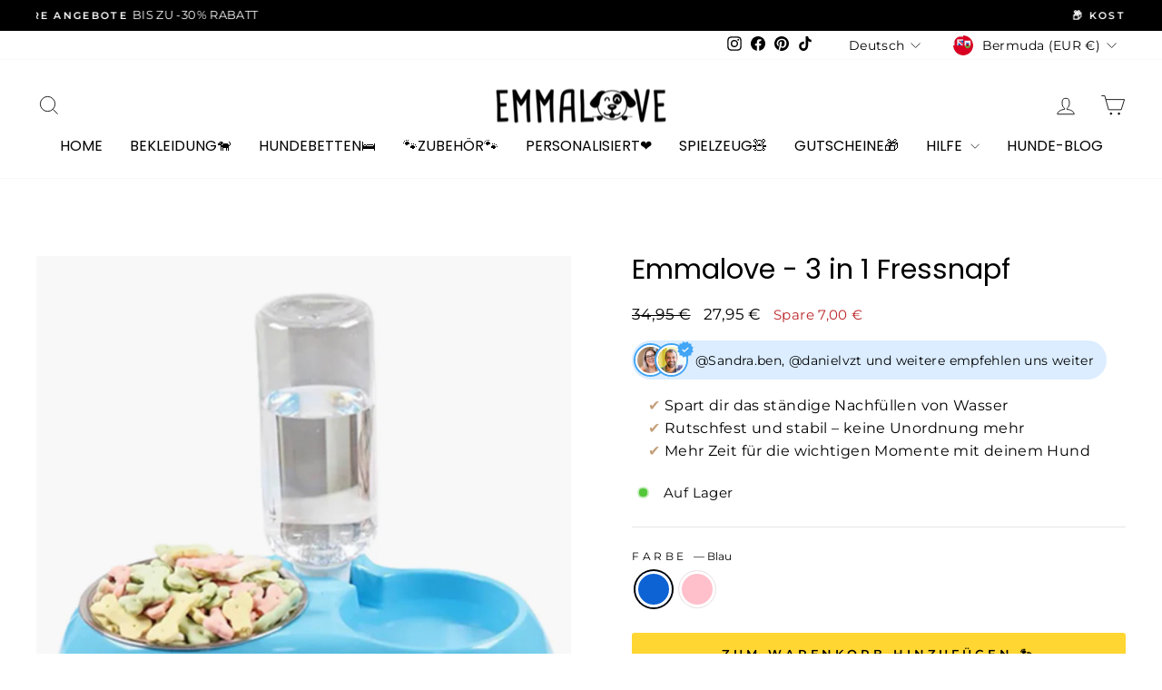

--- FILE ---
content_type: text/html; charset=utf-8
request_url: https://emmalove.de/products/emmalove-3-in-1-fressnapf
body_size: 69156
content:
<!doctype html>
<html class="no-js" lang="de" dir="ltr">
<head>
  
  <meta name="google-site-verification" content="Q6LDex9zJ5lCbWv60krpi3R1LgYKxjd6PhfiTnIIcyk" />







<script type="text/javascript">
  var $=Object.defineProperty;var Y=(l,u,m)=>u in l?$(l,u,{enumerable:!0,configurable:!0,writable:!0,value:m}):l[u]=m;var o=(l,u,m)=>Y(l,typeof u!="symbol"?u+"":u,m);(function(){"use strict";/*! js-cookie v3.0.5 | MIT */function l(n){for(var e=1;e<arguments.length;e++){var t=arguments[e];for(var i in t)n[i]=t[i]}return n}var u={read:function(n){return n[0]==='"'&&(n=n.slice(1,-1)),n.replace(/(%[\dA-F]{2})+/gi,decodeURIComponent)},write:function(n){return encodeURIComponent(n).replace(/%(2[346BF]|3[AC-F]|40|5[BDE]|60|7[BCD])/g,decodeURIComponent)}};function m(n,e){function t(r,s,a){if(!(typeof document>"u")){a=l({},e,a),typeof a.expires=="number"&&(a.expires=new Date(Date.now()+a.expires*864e5)),a.expires&&(a.expires=a.expires.toUTCString()),r=encodeURIComponent(r).replace(/%(2[346B]|5E|60|7C)/g,decodeURIComponent).replace(/[()]/g,escape);var c="";for(var d in a)a[d]&&(c+="; "+d,a[d]!==!0&&(c+="="+a[d].split(";")[0]));return document.cookie=r+"="+n.write(s,r)+c}}function i(r){if(!(typeof document>"u"||arguments.length&&!r)){for(var s=document.cookie?document.cookie.split("; "):[],a={},c=0;c<s.length;c++){var d=s[c].split("="),V=d.slice(1).join("=");try{var w=decodeURIComponent(d[0]);if(a[w]=n.read(V,w),r===w)break}catch{}}return r?a[r]:a}}return Object.create({set:t,get:i,remove:function(r,s){t(r,"",l({},s,{expires:-1}))},withAttributes:function(r){return m(this.converter,l({},this.attributes,r))},withConverter:function(r){return m(l({},this.converter,r),this.attributes)}},{attributes:{value:Object.freeze(e)},converter:{value:Object.freeze(n)}})}var z=m(u,{path:"/"}),E=" daum[ /]| deusu/| yadirectfetcher|(?:^|[^g])news(?!sapphire)|(?<! (?:channel/|google/))google(?!(app|/google| pixel))|(?<! cu)bots?(?:\\b|_)|(?<!(?:lib))http|(?<![hg]m)score|(?<!cam)scan|@[a-z][\\w-]+\\.|\\(\\)|\\.com\\b|\\btime/|\\||^<|^[\\w \\.\\-\\(?:\\):%]+(?:/v?\\d+(?:\\.\\d+)?(?:\\.\\d{1,10})*?)?(?:,|$)|^[^ ]{50,}$|^\\d+\\b|^\\w*search\\b|^\\w+/[\\w\\(\\)]*$|^active|^ad muncher|^amaya|^avsdevicesdk/|^biglotron|^bot|^bw/|^clamav[ /]|^client/|^cobweb/|^custom|^ddg[_-]android|^discourse|^dispatch/\\d|^downcast/|^duckduckgo|^email|^facebook|^getright/|^gozilla/|^hobbit|^hotzonu|^hwcdn/|^igetter/|^jeode/|^jetty/|^jigsaw|^microsoft bits|^movabletype|^mozilla/\\d\\.\\d\\s[\\w\\.-]+$|^mozilla/\\d\\.\\d\\s\\(compatible;?(?:\\s\\w+\\/\\d+\\.\\d+)?\\)$|^navermailapp|^netsurf|^offline|^openai/|^owler|^php|^postman|^python|^rank|^read|^reed|^rest|^rss|^snapchat|^space bison|^svn|^swcd |^taringa|^thumbor/|^track|^w3c|^webbandit/|^webcopier|^wget|^whatsapp|^wordpress|^xenu link sleuth|^yahoo|^yandex|^zdm/\\d|^zoom marketplace/|^$|analyzer|archive|ask jeeves/teoma|audit|bit\\.ly/|bluecoat drtr|browsex|burpcollaborator|capture|catch|check\\b|checker|chrome-lighthouse|chromeframe|classifier|cloudflare|convertify|crawl|cypress/|dareboost|datanyze|dejaclick|detect|dmbrowser|download|evc-batch/|exaleadcloudview|feed|firephp|functionize|gomezagent|grab|headless|httrack|hubspot marketing grader|hydra|ibisbrowser|infrawatch|insight|inspect|iplabel|ips-agent|java(?!;)|library|linkcheck|mail\\.ru/|manager|measure|neustar wpm|node|nutch|offbyone|onetrust|optimize|pageburst|pagespeed|parser|perl|phantomjs|pingdom|powermarks|preview|proxy|ptst[ /]\\d|retriever|rexx;|rigor|rss\\b|scrape|server|sogou|sparkler/|speedcurve|spider|splash|statuscake|supercleaner|synapse|synthetic|tools|torrent|transcoder|url|validator|virtuoso|wappalyzer|webglance|webkit2png|whatcms/|xtate/",D=/bot|crawl|http|lighthouse|scan|search|spider/i,p;function S(){if(p instanceof RegExp)return p;try{p=new RegExp(E,"i")}catch{p=D}return p}function A(n){return!!n&&S().test(n)}const P=n=>{const e=window.innerWidth<768||window.outerWidth<768?"mobile":"desktop";return n===e},O=(n,e)=>{const t=!!e,i=String(n)==="true";return t===i},b="shg_geo_data";function k(n,e){const t=n-e;return Math.floor(t/(1e3*60*60*24))}function C(){if(new URLSearchParams(window.location.search).get("shg_geo_cache")==="false")return null;let e=null;try{const t=localStorage.getItem(b);if(t){const i=JSON.parse(t),r=Date.now();i.timestamp&&k(r,i.timestamp)<=7?e=i:localStorage.removeItem(b)}}catch(t){return console.error("Error reading geo data from cache:",t),localStorage.removeItem(b),null}return e}function M(n){let e=null;if(!n)return console.warn("Geo location API URL not configured."),e;try{const t=new XMLHttpRequest;t.open("GET",n,!1),t.send(null),t.status===200?(e=JSON.parse(t.responseText),e?(e.timestamp=Date.now(),localStorage.setItem(b,JSON.stringify(e))):(console.error("Geo API response parsed to null or undefined."),e=null)):console.error(`Geo API request failed with status: ${t.status}`)}catch(t){console.error("Error fetching geo data from API:",t)}return e}function F(n){let e=null;try{const t=C();t?(e=t,console.debug("Loaded geo data from cache:",e)):(e=M(n),console.debug("Fetched geo data from API:",e))}catch(t){console.error("Error initializing geo data:",t),e=null}return e}const R=(n,e)=>{const{type:t,countryCode:i,toponymName:r,parentName:s}=n||{},{country:a,region:c,city:d}=e||{};if(!t||!i||!e)return!1;switch(t){case"country":return a===i;case"region":return c===r&&a===i;case"city":return d===r&&c===s&&a===i;default:return console.debug("Unknown location type:",t),!1}},B=n=>typeof n!="string"?!1:document.referrer.toLowerCase().includes(n.toLowerCase()),L=n=>typeof n!="string"?!1:window.location.href.toLowerCase().includes(n.toLowerCase()),N=(n,e,t)=>{if(!e)return!1;const{expectedTimeInMillseconds:i,withinOrAfter:r}=n||{};if(typeof i!="number"||!r)return!1;const s=e.first_visit_timestamp;return r==="within"?s+i>t:s+i<t},U=(n,e,t)=>e?t-e.first_visit_timestamp<18e5===n:n===!0;function G(n,e){return n===e}const g=class g{constructor(e){o(this,"visitorDetails",null);o(this,"currentTime");o(this,"geoLocationApi");o(this,"customerId");o(this,"isB2B");o(this,"internalGeoData");o(this,"isGeoDataInitialized",!1);o(this,"checkers",{device:e=>P(e),logged_in:(e,t)=>O(e,this.customerId),new_visitor:(e,t)=>U(e,t.visitorDetails,t.currentTime),returning_visitor:(e,t)=>N(e,t.visitorDetails,t.currentTime),url_contains:e=>L(e),referrer_contains:e=>B(e),location:(e,t)=>R(e,t.geoData),b2b:e=>G(e,this.isB2B)});this.geoLocationApi=e.geoLocationApi,this.customerId=e.customerId,this.isB2B=e.isB2B,this.currentTime=Date.now(),this.initializeVisitorDetails()}initializeVisitorDetails(){var e;try{const t=localStorage.getItem(g.VISITOR_DETAILS_KEY);t&&(this.visitorDetails=JSON.parse(t),typeof((e=this.visitorDetails)==null?void 0:e.first_visit_timestamp)!="number"&&(console.warn("Invalid visitor details found in storage, resetting."),this.visitorDetails=null)),this.visitorDetails===null?(console.debug("Initializing new visitor details."),this.visitorDetails={first_visit_timestamp:this.currentTime},localStorage.setItem(g.VISITOR_DETAILS_KEY,JSON.stringify(this.visitorDetails))):console.debug("Loaded visitor details from storage:",this.visitorDetails)}catch(t){console.error("Error initializing visitor details:",t),localStorage.removeItem(g.VISITOR_DETAILS_KEY),this.visitorDetails={first_visit_timestamp:this.currentTime},localStorage.setItem(g.VISITOR_DETAILS_KEY,JSON.stringify(this.visitorDetails))}}check(e){const t=this.checkers[e.audience_type];if(!t)return console.warn(`Unknown audience type: ${e.audience_type}`),!1;e.audience_type==="location"&&!this.isGeoDataInitialized&&(console.debug("Location check required, initializing geoData..."),this.internalGeoData=F(this.geoLocationApi),this.isGeoDataInitialized=!0,console.debug("GeoData initialization result:",this.internalGeoData));const i={geoData:this.internalGeoData===void 0?null:this.internalGeoData,visitorDetails:this.visitorDetails,currentTime:this.currentTime};try{const r=!!t(e.value,i);return console.debug("Audience check result:",{audience:e,internalContext:i,matched:r}),e.condition==="is_not"?!r:r}catch(r){return console.error("Error during audience check:",{audience:e,internalContext:i,error:r}),!1}}};o(g,"VISITOR_DETAILS_KEY","_shg_ab_visitor_details");let y=g;class x{constructor(e,t){this.pageType=e,this.pageId=t}shogunLoaded(e){const t=()=>{var i,r;try{(r=(i=window.Shopify)==null?void 0:i.analytics)!=null&&r.publish?(console.debug("Firing shogun:load event",e),window.Shopify.analytics.publish("shogun:load",e)):console.warn("Shopify analytics not available to publish shogun:load event.")}catch(s){console.error("Error publishing shogun:load event:",s)}};document.readyState==="loading"?document.addEventListener("DOMContentLoaded",t):t()}trackVariantImpression(e,t){const i={page_type:this.pageType,page_id:this.pageId,app_type:t=="ab_test"?"ab_testing":"personalization"};i.optimization_id=e.optimization_id,i.variant_id=e.id,console.debug(`Tracking variant impression: optimization=${e.optimization_id}, variant=${e.id}`),this.shogunLoaded(i)}}const v=class v{constructor(){o(this,"ran",!1)}removePreviewBarIframe(){console.debug("Setting up preview bar iframe removal");const e=()=>{v.PREVIEW_BAR_IFRAME_IDS.forEach(t=>{const i=document.getElementById(t);i&&(console.debug(`Removing preview bar iframe with id: ${t}`),i.remove())})};e(),document.addEventListener("DOMContentLoaded",()=>{console.debug("DOM loaded, setting up mutation observer for preview bar");const t=new MutationObserver(i=>{i.forEach(r=>{r.addedNodes.forEach(s=>{if(s.nodeType===Node.ELEMENT_NODE){const a=s;v.PREVIEW_BAR_IFRAME_IDS.includes(a.id)&&(console.debug(`Detected and removing preview bar iframe with id: ${a.id} via observer`),a.remove())}})})});if(document.body)t.observe(document.body,{childList:!0,subtree:!0});else{const i=new MutationObserver(()=>{document.body&&(t.observe(document.body,{childList:!0,subtree:!0}),e(),i.disconnect())});i.observe(document.documentElement,{childList:!0})}e()})}run(){this.ran||(this.removePreviewBarIframe(),this.ran=!0)}};o(v,"PREVIEW_BAR_IFRAME_IDS",["preview-bar-iframe","PBarNextFrameWrapper"]);let I=v;class f{constructor(e){o(this,"optimization");o(this,"matchingVariant");o(this,"selectedVariant");o(this,"isFirstAssignment");this.optimization=e.optimization,this.matchingVariant=e.matchingVariant,this.selectedVariant=e.selectedVariant,this.isFirstAssignment=e.isFirstAssignment}current(){return this.matchingVariant.id===this.selectedVariant.id}}class K{constructor(e){this.trackingService=e}extractViewParamFromFullTemplateKey(e){const t=e.split("/").pop().split(".");return t.slice(1,t.length-1).join(".")}async handleRedirect(e){const t=new URL(window.location.href),i=new URL(window.location.href);if(e.optimization.scope==="theme")i.searchParams.set("preview_theme_id",e.selectedVariant.config.theme_id);else if(e.optimization.scope==="url_redirect")i.pathname=e.selectedVariant.config.path;else{const r=this.extractViewParamFromFullTemplateKey(e.selectedVariant.config.full_template_key);i.searchParams.set("view",r)}t.toString()===i.toString()?this.hideViewParam():(i.searchParams.delete("cache"),console.debug("Redirecting to",i.toString()),window.location.replace(i))}hideViewParam(){const e=new URL(window.location.href);e.searchParams.delete("view"),window.history.replaceState({},"",e.toString())}dispatch(e){const t=e.find(r=>r.matchingVariant.id!==r.selectedVariant.id);if(console.debug("redirectingSelection",t),t&&(t.optimization.scope!=="url_redirect"||t.isFirstAssignment===!0||t.optimization.config.permanent_redirect===!0))return this.handleRedirect(t);const i=new Set(e.map(r=>r.optimization.scope));(i.has("template")||i.has("page"))&&this.hideViewParam(),e.filter(r=>r.current()).forEach(r=>{this.trackingService.trackVariantImpression(r.selectedVariant,r.optimization.type)})}}const h=class h{constructor(e){o(this,"cacheEnabled");o(this,"optimizations");o(this,"currentThemeId");o(this,"pageId");o(this,"pageType");o(this,"currentPartialTemplateKey");o(this,"distributionMethod");o(this,"sessionId");o(this,"cachedOptimizations");o(this,"audienceChecker");o(this,"personalizations");o(this,"abTests");o(this,"dispatcher");o(this,"currentPath");o(this,"themeTestHandler");o(this,"inAudience",e=>this.audienceChecker.check(e));this.currentThemeId=e.currentThemeId;const t=e.optimizations||[];e.defaultThemeId!==this.currentThemeId?this.optimizations=t.filter(c=>c.variants.some(d=>d.config.theme_id===this.currentThemeId)):this.optimizations=t,this.personalizations=this.optimizations.filter(c=>c.type==="personalization"),this.abTests=this.optimizations.filter(c=>c.type==="ab_test"),this.distributionMethod=e.distributionMethod||h.DEFAULT_DISTRIBUTION_METHOD,this.pageId=e.pageId,this.pageType=e.pageType,this.cacheEnabled=e.cacheEnabled;const i=this.pageType==="metaobject"?"templates/metaobject/":"templates/",r=[e.templateName,e.templateSuffix].filter(Boolean).join(".");this.currentPartialTemplateKey=i+r,this.currentPath=window.location.pathname,this.sessionId=e.sessionIdOverride||z.get(h.SHOPIFY_SESSION_COOKIE)||"",this.cachedOptimizations=JSON.parse(localStorage.getItem(h.OPTIMIZATIONS_CACHE_KEY)||"{}"),this.audienceChecker=new y(e);const s=new x(this.pageType,this.pageId),a=new I;this.themeTestHandler=a,this.dispatcher=new K(s)}getOptimizationPriority(e){return{theme:1,template:2,page:3,url_redirect:4}[e.scope]}sortMatches(e){return[...e].sort((t,i)=>{const r=this.getOptimizationPriority(t.optimization),s=this.getOptimizationPriority(i.optimization);return r===s?0:r-s})}audienceMatchesCurrentVisitor(e){const t=e.audiences||[];return t.length===0?!0:e.audiences_condition==="any"?t.some(this.inAudience):t.every(this.inAudience)}configAudiencesMatch(e,t){const i=e.audiences||[],r=t.audiences||[];if(i.length!==r.length)return!1;const s=i.map(c=>JSON.stringify(c)),a=r.map(c=>JSON.stringify(c));return!(s.some(c=>!a.includes(c))||a.some(c=>!s.includes(c))||i.length>1&&e.audiences_condition!==t.audiences_condition)}getCachedVariant(e){if(!this.cacheEnabled)return;const t=this.cachedOptimizations[e.id];if(t)return e.variants.find(i=>i.id===t)}setCachedVariant(e,t){this.cachedOptimizations[e.id]=t.id,console.debug("setCachedVariant",e.id,t.id),localStorage.setItem(h.OPTIMIZATIONS_CACHE_KEY,JSON.stringify(this.cachedOptimizations))}extractPartialTemplateKeyFromFullTemplateKey(e){if(!e)return;const t=e.split(".");return t.length<2?e:t.slice(0,-1).join(".")}matchesAnyAttributeOfCurrentPage(e,t){const i=e.config.page_id,r=e.config.page_type,s=this.extractPartialTemplateKeyFromFullTemplateKey(t.config.full_template_key),a=t.config.theme_id,c=t.config.path,d=s===this.currentPartialTemplateKey,V=a===this.currentThemeId,w=c===this.currentPath,T=!r||r===this.pageType,j=!i||i===this.pageId;return V||d&&(T&&j)||w}getMatchingVariant(e,t=void 0){var s;const i=e.config,r=(s=t==null?void 0:t.selectedVariant)==null?void 0:s.config;for(const a of e.variants){if(!this.matchesAnyAttributeOfCurrentPage(e,a))continue;const c=e.type==="ab_test"?e.config:a.config;if(this.audienceMatchesCurrentVisitor(c)&&!(r&&!this.configAudiencesMatch(i,r)))return a}}getPersonalizationMatches(){const e=[];for(const t of this.personalizations){const i=this.getMatchingVariant(t);i&&e.push({optimization:t,matchingVariant:i})}return e}getPrioritizedNonDefaultPersonalizationSelection(){const e=this.getPersonalizationMatches();if(e.length===0)return;const t=this.sortMatches(e);for(const i of t){const s=i.optimization.variants.sort((a,c)=>a.position-c.position).find(a=>!a.config.original&&this.audienceMatchesCurrentVisitor(a.config));if(s)return new f({optimization:i.optimization,matchingVariant:i.matchingVariant,selectedVariant:s})}}getDefaultPersonalizationSelectionsForImpressionTracking(e){return this.getPersonalizationMatches().filter(r=>r.matchingVariant.config.original&&r.optimization.id!==(e==null?void 0:e.optimization.id)).map(r=>new f({optimization:r.optimization,matchingVariant:r.matchingVariant,selectedVariant:r.matchingVariant}))}getRandomVariantForOptimization(e){const t=Math.random();let i=0;for(const r of e.variants)if(i+=(r.config.percentage||0)/100,i>t)return r;return e.variants[Math.floor(Math.random()*e.variants.length)]}hasAnyCachedVariants(){return this.cacheEnabled===!1?!1:this.abTests.some(e=>!!this.cachedOptimizations[e.id])}getGreedySelections(e){const t=e[Math.floor(Math.random()*e.length)],i=t.cachedVariant||this.getRandomVariantForOptimization(t.optimization);return[new f({optimization:t.optimization,matchingVariant:t.matchingVariant,selectedVariant:i,isFirstAssignment:!t.cachedVariant})]}userBin(){const e=this.sessionId;let t=0;if(!e)return 0;for(let i=0;i<e.length;i++)t=(t<<5)-t+e.charCodeAt(i),t|=0;return Math.abs(t)%h.DEFAULT_NUMBER_OF_BINS}getVariantForUserBin(){const e=this.userBin(),t=this.abTests.flatMap(r=>r.variants);let i=0;for(const r of t)if(i+=h.DEFAULT_NUMBER_OF_BINS*(r.traffic_percentage||0)/100,e<i)return r;return null}getEvenSelections(e){const t=this.getVariantForUserBin();if(!t)return[];const i=e.find(r=>r.optimization.variants.some(s=>s.id===t.id));return i?[new f({optimization:i.optimization,matchingVariant:i.matchingVariant,selectedVariant:t,isFirstAssignment:!i.cachedVariant})]:[]}getAbTestMatches(e){const t=[];return this.abTests.forEach(i=>{const r=this.getMatchingVariant(i,e);if(r){const s=this.getCachedVariant(i);(r.config.original||s)&&t.push({optimization:i,matchingVariant:r,cachedVariant:s})}}),t}getAbTestSelections(e){const t=this.getAbTestMatches(e);if(t.length===0)return[];const i=t.find(r=>!!r.cachedVariant);if(!i&&this.hasAnyCachedVariants())return[];if(i)return[new f({optimization:i.optimization,matchingVariant:i.matchingVariant,selectedVariant:i.cachedVariant,isFirstAssignment:!1})];switch(this.distributionMethod){case"greedy":return this.getGreedySelections(t);case"even":return this.getEvenSelections(t);default:throw new Error(`Unknown distribution method: ${this.distributionMethod}`)}}isBot(){const e=navigator.userAgent,t=A(e);return console.debug("Bot testing with user agent:",e),t}run(){if(this.isBot()){console.debug("Bot traffic detected, optimizer disabled");return}const e=this.getPrioritizedNonDefaultPersonalizationSelection(),t=this.getAbTestSelections(e);t.forEach(r=>{this.setCachedVariant(r.optimization,r.selectedVariant)});const i=[];e&&i.push(e),i.push(...t),i.push(...this.getDefaultPersonalizationSelectionsForImpressionTracking(e)),localStorage.getItem("_shg_is_merchant")||this.themeTestHandler.run(),i.length!==0&&this.dispatcher.dispatch(i)}};o(h,"DEFAULT_NUMBER_OF_BINS",1e4),o(h,"DEFAULT_DISTRIBUTION_METHOD","greedy"),o(h,"OPTIMIZATIONS_CACHE_KEY","_shg_ab_optimizations_cache"),o(h,"SHOPIFY_SESSION_COOKIE","_shopify_s");let _=h;window.ShogunOptimizer=_})();

</script>

<script type="text/javascript">
  ;(function() {
    if (typeof ShogunOptimizer === 'undefined') {
      console.error("ShogunOptimizer is not defined. Please ensure the optimizer script is properly loaded.");
      return;
    }

    const designMode = false;
    if (designMode) {
      console.debug("Design mode is enabled, skipping optimizer initialization");
      return;
    }

    // If the referrer url is the Shopify admin url, then set a local storage shg_is_merchant flag to true
    // This is used to remove the preview bar from the page for shoppers
    const referrer = document.referrer
    if (!localStorage.getItem('_shg_is_merchant') && ((referrer.includes('admin.shopify.com') || referrer.includes('shogun')))) {
      console.debug('Setting shg_is_merchant to true')
      localStorage.setItem('_shg_is_merchant', 'true')
    }

    const urlParams = new URLSearchParams(window.location.search);
    const optimizationDisabled = urlParams.get('shg') === "false";

    if (optimizationDisabled) {
      console.debug("Optimization is disabled, skipping optimizer initialization");
      return;
    }

    const shopMetafieldConfig = {"default_theme_id":149224947979,"method":"greedy","optimizations":[{"id":"d6fe59f7-c6cf-4415-99f2-cb68cf095d13","type":"ab_test","scope":"url_redirect","name":"Emmalove - Kühlmatte vs Kühlmatte Gelb","config":{"page_id":"7589340119273","page_type":"product","audience_id":null,"user_set_name":true,"permanent_redirect":true,"default_template_key":"product.kuehlmatte.json"},"variants":[{"id":"3e3d03db-09df-4ad2-a946-de55019a10a0","name":"Variante","config":{"path":"/products/emmalove-kuhlmatte-fur-den-sommer-kopie","page_id":"10587909521675","original":false,"page_type":"product","percentage":50,"template_name":"product","template_suffix":"kuehlmatte","full_template_key":"templates/product.kuehlmatte.json"},"optimization_id":"d6fe59f7-c6cf-4415-99f2-cb68cf095d13","traffic_percentage":50.0},{"id":"a14f699c-4242-42f0-aa9d-3eced854789d","name":"Original","config":{"path":"/products/kuhlmatte-fur-den-sommer","page_id":"7589340119273","original":true,"page_type":"product","percentage":50,"template_name":"product","template_suffix":"kuehlmatte","full_template_key":"templates/product.kuehlmatte.json"},"optimization_id":"d6fe59f7-c6cf-4415-99f2-cb68cf095d13","traffic_percentage":50.0}]}],"expires_at":1752710477000,"env":"production"} || {};
    const optimizationsData = shopMetafieldConfig.expires_at > Date.now() ? (shopMetafieldConfig.optimizations || []) : [];

    const optimizerConfig = {
      optimizations: optimizationsData,
      distributionMethod: urlParams.get('shgMethod') || shopMetafieldConfig.method,
      defaultThemeId: String(shopMetafieldConfig.default_theme_id),
      currentThemeId: "149224947979",
      pageId: "4338146967618",
      pageType: "product",
      templateName: "product",
      templateSuffix: "",
      customerId: "",
      isB2B: false,
      cacheEnabled: urlParams.get('cache') !== "false",
      sessionIdOverride: urlParams.get('shgSessionId'),
      geoLocationApi: "https://ipinfo.io/json?token=f2ae3a557d807b"
    };

    console.debug("Initializing ShogunOptimizer with config:", optimizerConfig);
    const optimizer = new ShogunOptimizer(optimizerConfig);
    optimizer.run();
  })();
</script>


<!-- Start of Shoplift scripts -->
<!-- 2025-05-28T07:41:20.0310374Z -->
<style>.shoplift-hide { opacity: 0 !important; }</style>
<style id="sl-preview-bar-hide">#preview-bar-iframe, #PBarNextFrameWrapper { display: none !important; }</style>
<script type="text/javascript">(function(rootPath, template, themeRole, themeId, isThemePreview){ /* Generated on 2025-08-26T06:15:37.4292434Z */var G=Object.defineProperty;var j=(g,p,u)=>p in g?G(g,p,{enumerable:!0,configurable:!0,writable:!0,value:u}):g[p]=u;var c=(g,p,u)=>j(g,typeof p!="symbol"?p+"":p,u);(function(){"use strict";var g=" daum[ /]| deusu/| yadirectfetcher|(?:^|[^g])news(?!sapphire)|(?<! (?:channel/|google/))google(?!(app|/google| pixel))|(?<! cu)bots?(?:\\b|_)|(?<!(?: ya| yandex|^job|inapp;) ?)search|(?<!(?:lib))http|(?<![hg]m)score|@[a-z][\\w-]+\\.|\\(\\)|\\.com|\\b\\d{13}\\b|^<|^[\\w \\.\\-\\(?:\\):]+(?:/v?\\d+(?:\\.\\d+)?(?:\\.\\d{1,10})*?)?(?:,|$)|^[^ ]{50,}$|^\\d+\\b|^\\w+/[\\w\\(\\)]*$|^active|^ad muncher|^amaya|^avsdevicesdk/|^biglotron|^bot|^bw/|^clamav[ /]|^client/|^cobweb/|^custom|^ddg[_-]android|^discourse|^dispatch/\\d|^downcast/|^duckduckgo|^facebook|^getright/|^gozilla/|^hobbit|^hotzonu|^hwcdn/|^jeode/|^jetty/|^jigsaw|^microsoft bits|^movabletype|^mozilla/\\d\\.\\d \\(compatible;?\\)$|^mozilla/\\d\\.\\d \\w*$|^navermailapp|^netsurf|^offline|^owler|^postman|^python|^rank|^read|^reed|^rest|^rss|^snapchat|^space bison|^svn|^swcd |^taringa|^thumbor/|^track|^valid|^w3c|^webbandit/|^webcopier|^wget|^whatsapp|^wordpress|^xenu link sleuth|^yahoo|^yandex|^zdm/\\d|^zoom marketplace/|^{{.*}}$|admin|analyzer|archive|ask jeeves/teoma|bit\\.ly/|bluecoat drtr|browsex|burpcollaborator|capture|catch|check|chrome-lighthouse|chromeframe|classifier|clean|cloud|crawl|cypress/|dareboost|datanyze|dejaclick|detect|dmbrowser|download|evc-batch/|feed|firephp|gomezagent|headless|httrack|hubspot marketing grader|hydra|ibisbrowser|images|insight|inspect|iplabel|ips-agent|java(?!;)|library|mail\\.ru/|manager|measure|neustar wpm|node|nutch|offbyone|optimize|pageburst|pagespeed|parser|perl|phantomjs|pingdom|powermarks|preview|proxy|ptst[ /]\\d|reputation|resolver|retriever|rexx;|rigor|rss\\b|scan|scrape|server|sogou|sparkler/|speedcurve|spider|splash|statuscake|synapse|synthetic|tools|torrent|trace|transcoder|url|virtuoso|wappalyzer|watch|webglance|webkit2png|whatcms/|zgrab",p=/bot|spider|crawl|http|lighthouse/i,u;function C(){if(u instanceof RegExp)return u;try{u=new RegExp(g,"i")}catch{u=p}return u}function P(r){return!!r&&C().test(r)}class v{constructor(){c(this,"timestamp");this.timestamp=new Date}}class E extends v{constructor(e,s,i){super();c(this,"type");c(this,"testId");c(this,"hypothesisId");this.type=3,this.testId=e,this.hypothesisId=s,this.timestamp=i}}class x extends v{constructor(e){super();c(this,"type");c(this,"path");this.type=4,this.path=e}}class H extends v{constructor(e){super();c(this,"type");c(this,"cart");this.type=5,this.cart=e}}class S extends Error{constructor(){super();c(this,"isBot");this.isBot=!0}}function R(r,t,e){for(const s of t.selectors){const i=r.querySelectorAll(s.cssSelector);for(let o=0;o<i.length;o++)e(t.testId,t.hypothesisId)}b(r,t,(s,i,o,n,a)=>a(i,o),e)}function V(r,t,e){for(const s of t.selectors)k(r,t.testId,t.hypothesisId,s,e??(()=>{}));b(r,t,k,e??(()=>{}))}function _(r){return r.urlPatterns.reduce((t,e)=>{switch(e.operator){case"contains":return t+`.*${e}.*`;case"endsWith":return t+`.*${e}`;case"startsWith":return t+`${e}.*`}},"")}function b(r,t,e,s){new MutationObserver(()=>{for(const o of t.selectors)e(r,t.testId,t.hypothesisId,o,s)}).observe(r.documentElement,{childList:!0,subtree:!0})}function k(r,t,e,s,i){const o=r.querySelectorAll(s.cssSelector);for(let n=0;n<o.length;n++){let a=o.item(n);if(a instanceof HTMLElement&&a.dataset.shoplift!==""){a.dataset.shoplift="";for(const l of s.actions.sort(N))a=q(r,s.cssSelector,a,l)}}return o.length>0&&i?(i(t,e),!0):!1}function q(r,t,e,s){switch(s.type){case"innerHtml":e.innerHTML=s.value;break;case"attribute":L(e,s.scope,s.value);break;case"css":F(r,t,s.value);break;case"js":M(r,e,s);break;case"copy":return O(e);case"remove":$(e);break;case"move":D(e,parseInt(s.value));break}return e}function L(r,t,e){r.setAttribute(t,e)}function F(r,t,e){var i;const s=r.createElement("style");s.innerHTML=`${t} { ${e} }`,(i=r.getElementsByTagName("head")[0])==null||i.appendChild(s)}function M(r,t,e){Function("document","element",`use strict; ${e.value}`)(r,t)}function O(r){const t=r.cloneNode(!0);if(!r.parentNode)throw"Can't copy node outside of DOM";return r.parentNode.insertBefore(t,r.nextSibling),t}function $(r){r.remove()}function D(r,t){if(t===0)return;const e=Array.prototype.slice.call(r.parentElement.children).indexOf(r),s=Math.min(Math.max(e+t,0),r.parentElement.children.length-1);r.parentElement.children.item(s).insertAdjacentElement(t>0?"afterend":"beforebegin",r)}function N(r,t){return T(r)-T(t)}function T(r){return r.type==="copy"||r.type==="remove"?0:1}function f(r,t){return typeof t=="string"&&/\d{4}-\d{2}-\d{2}T\d{2}:\d{2}:\d{2}.\d+(?:Z|[+-]\d+)/.test(t)?new Date(t):t}function w(r,t){return t}class z{constructor(t,e,s,i,o,n,a,l,h,d,m){c(this,"temporarySessionKey","Shoplift_Session");c(this,"essentialSessionKey","Shoplift_Essential");c(this,"analyticsSessionKey","Shoplift_Analytics");c(this,"legacySessionKey");c(this,"cssHideClass");c(this,"testConfigs");c(this,"inactiveTestConfigs");c(this,"testsFilteredByAudience");c(this,"sendPageView");c(this,"shopliftDebug");c(this,"useGtag");c(this,"getCountryTimeout");c(this,"state");c(this,"shopifyAnalyticsId");c(this,"cookie",document.cookie);c(this,"isSyncing",!1);c(this,"isSyncingGA",!1);c(this,"fetch");c(this,"localStorageSet");c(this,"localStorageGet");c(this,"sessionStorageSet",window.sessionStorage.setItem.bind(window.sessionStorage));c(this,"sessionStorageGet",window.sessionStorage.getItem.bind(window.sessionStorage));c(this,"urlParams",new URLSearchParams(window.location.search));c(this,"device");c(this,"logHistory");this.shop=t,this.host=e,this.eventHost=s,this.disableReferrerOverride=l,this.logHistory=[],this.legacySessionKey=`SHOPLIFT_SESSION_${this.shop}`,this.cssHideClass=i?"shoplift-hide":"",this.testConfigs=d.map(y=>({...y,startAt:new Date(y.startAt),statusHistory:y.statusHistory.map(A=>({...A,createdAt:new Date(A.createdAt)}))})),this.inactiveTestConfigs=m,this.sendPageView=!!o,this.shopliftDebug=n===!0,this.useGtag=a===!0,this.fetch=window.fetch.bind(window),this.localStorageSet=window.localStorage.setItem.bind(window.localStorage),this.localStorageGet=window.localStorage.getItem.bind(window.localStorage);const I=this.getDeviceType();this.device=I!=="tablet"?I:"mobile",this.state=this.loadState(),this.shopifyAnalyticsId=this.getShopifyAnalyticsId(),this.testsFilteredByAudience=d.filter(y=>y.status=="active"),this.getCountryTimeout=h===1000?1e3:h,this.log("State Loaded",JSON.stringify(this.state))}async init(){var t;try{if(this.log("Shoplift script initializing"),window.Shopify&&window.Shopify.designMode){this.log("Skipping script for design mode");return}if(window.location.href.includes("slScreenshot=true")){this.log("Skipping script for screenshot");return}if(window.location.hostname.endsWith(".edgemesh.com")){this.log("Skipping script for preview");return}if(window.location.href.includes("isShopliftMerchant")){const s=this.urlParams.get("isShopliftMerchant")==="true";this.log("Setting merchant session to %s",s),this.state.temporary.isMerchant=s,this.persistTemporaryState()}if(this.state.temporary.isMerchant){this.log("Skipping script for merchant"),(t=document.querySelector("#sl-preview-bar-hide"))==null||t.remove();return}if(P(navigator.userAgent))return;if(navigator.userAgent.includes("Chrome/118")){this.log("Random: %o",[Math.random(),Math.random(),Math.random()]);const s=await this.makeRequest({url:`${this.eventHost}/api/v0/events/ip`,method:"get"}).then(i=>i==null?void 0:i.json());this.log(`IP: ${s}`),this.makeRequest({url:`${this.eventHost}/api/v0/logs`,method:"post",data:JSON.stringify(this.debugState(),w)}).catch()}if(this.shopifyAnalyticsId=this.getShopifyAnalyticsId(),this.monitorConsentChange(),this.checkForThemePreview())return;if(!this.disableReferrerOverride&&this.state.temporary.originalReferrer!=null){this.log(`Overriding referrer from '${document.referrer}' to '${this.state.temporary.originalReferrer}'`);const s=this.state.temporary.originalReferrer;delete this.state.temporary.originalReferrer,this.persistTemporaryState(),Object.defineProperty(document,"referrer",{get:()=>s,enumerable:!0,configurable:!0})}if(await this.refreshVisitor(this.shopifyAnalyticsId),await this.handleVisitorTest()){this.log("Redirecting for visitor test");return}this.setShoplift(),this.showPage(),await this.finalize(),console.log("SHOPLIFT SCRIPT INITIALIZED!")}catch(e){if(e instanceof S)return;throw e}finally{typeof window.shoplift!="object"&&this.setShopliftStub()}}async finalize(){const t=await this.getCartState();t!==null&&this.queueCartUpdate(t),this.pruneStateAndSave(),await this.syncAllEvents()}setShoplift(){this.log("Setting up public API");const e=this.urlParams.get("slVariant")==="true",s=e?null:this.urlParams.get("slVariant");window.shoplift={isHypothesisActive:async i=>{if(this.log("Script checking variant for hypothesis '%s'",i),e)return this.log("Forcing variant for hypothesis '%s'",i),!0;if(s!==null)return this.log("Forcing hypothesis '%s'",s),i===s;const o=this.testConfigs.find(a=>a.hypotheses.some(l=>l.id===i));if(!o)return this.log("No test found for hypothesis '%s'",i),!1;const n=this.state.essential.visitorTests.find(a=>a.testId===o.id);return n?(this.log("Active visitor test found",i),n.hypothesisId===i):(await this.manuallySplitVisitor(o),this.testConfigs.some(a=>a.hypotheses.some(l=>l.id===i&&this.state.essential.visitorTests.some(h=>h.hypothesisId===l.id))))},setAnalyticsConsent:async i=>{await this.onConsentChange(i,!0)},getVisitorData:()=>({visitor:this.state.analytics.visitor,visitorTests:this.state.essential.visitorTests.filter(i=>!i.isInvalid).map(i=>{const{shouldSendToGa:o,...n}=i;return n})})}}setShopliftStub(){this.log("Setting up stubbed public API");const e=this.urlParams.get("slVariant")==="true",s=e?null:this.urlParams.get("slVariant");window.shoplift={isHypothesisActive:i=>Promise.resolve(e||i===s),setAnalyticsConsent:()=>Promise.resolve(),getVisitorData:()=>({visitor:null,visitorTests:[]})}}async manuallySplitVisitor(t){this.log("Starting manual split for test '%s'",t.id),await this.handleVisitorTest([t]),this.saveState(),this.syncAllEvents()}async handleVisitorTest(t){await this.filterTestsByAudience(this.testConfigs,this.state.analytics.visitor??this.buildBaseVisitor(),this.state.essential.visitorTests);let e=t?t.filter(a=>this.testsFilteredByAudience.some(l=>l.id===a.id)):this.testsForUrl(this.testsFilteredByAudience);if(e.length===0)return this.log("No tests found"),!1;this.log("Checking for existing visitor test on page");const s=this.getCurrentVisitorHypothesis(e);if(s){this.log("Found current visitor test");const a=this.considerRedirect(s);return a&&(this.log("Redirecting for current visitor test"),this.redirect(s)),a}this.log("No active test relation for test page");const i=this.testsForUrl(this.inactiveTestConfigs.filter(a=>this.testIsPaused(a)&&a.hypotheses.some(l=>this.state.essential.visitorTests.some(h=>h.hypothesisId===l.id)))).map(a=>a.id);if(i.length>0)return this.log("Visitor has paused tests for test page, skipping test assignment: %o",i),!1;if(this.hasThemeAndOtherTestTypes(this.testsFilteredByAudience)){this.log("Store has both theme and non-theme tests");const a=this.visitorActiveTestType();this.log("Current visitor test type is '%s'",a);let l;switch(a){case"templateOrUrlRedirect":this.log("Filtering to non-theme tests"),l=d=>d!=="theme";break;case"theme":this.log("Filtering to theme tests"),l=d=>d==="theme";break;case null:l=Math.random()>.5?(this.log("Filtering to theme tests"),d=>d==="theme"):(this.log("Filtering to non-theme tests"),d=>d!=="theme");break}const h=e.filter(d=>d.hypotheses.every(m=>!m.isControl||!l(m.type)));this.log(`Blocking visitor from being assigned to filtered test IDs: ["${h.map(d=>d.id).join('", "')}"]`),this.state.essential.visitorTests.push(...h.map(d=>({createdAt:new Date,testId:d.id,hypothesisId:null,isThemeTest:d.hypotheses.some(m=>m.type==="theme"),shouldSendToGa:!1,isSaved:!0,isInvalid:!0,themeId:void 0}))),e=e.filter(d=>d.hypotheses.some(m=>m.isControl&&l(m.type)))}if(e.length===0)return this.log("No tests found"),!1;const o=e[Math.floor(Math.random()*e.length)],n=this.pickHypothesis(o);if(n){this.log("Adding local visitor to test '%s', hypothesis '%s'",o.id,n.id),this.queueAddVisitorToTest(o.id,n);const a=this.considerRedirect(n);return a&&(this.log("Redirecting for new test"),this.redirect(n)),a}return this.log("No hypothesis found"),this.includeInDomTests(),!1}includeInDomTests(){const t=this.getDomTestsForCurrentUrl(),e=this.getVisitorDomHypothesis(t);for(const s of t){this.log("Evaluating dom test '%s'",s.id);const o=e.find(n=>s.hypotheses.some(a=>n.id===a.id))??this.pickHypothesis(s);if(!o){this.log("Failed to pick hypothesis for test");continue}if(o.isControl){this.log("Test has no dom actions to take, detect selector for test inclusion");const n=s.hypotheses.filter(a=>a.id!==o.id).flatMap(a=>{var l;return((l=a.domSelectors)==null?void 0:l.map(h=>({...h,testId:s.id})))??[]});n.length>0&&R(document,{testId:s.id,hypothesisId:o.id,selectors:n},a=>{this.queueAddVisitorToTest(a,o),this.syncAllEvents()});continue}if(!o.domSelectors||o.domSelectors.length===0){this.log("No selectors found, skipping hypothesis");continue}this.log("Watching for selectors"),V(document,{testId:s.id,hypothesisId:o.id,selectors:o.domSelectors},n=>{this.queueAddVisitorToTest(n,o),this.syncAllEvents()})}}considerRedirect(t){if(this.log("Considering redirect for hypothesis '%s'",t.id),t.isControl)return this.log("Skipping redirect for control"),!1;if(t.type==="basicScript"||t.type==="manualScript")return this.log("Skipping redirect for script test"),!1;const e=this.state.essential.visitorTests.find(n=>n.hypothesisId===t.id),s=new URL(window.location.toString()),o=new URLSearchParams(window.location.search).get("view");if(t.type==="theme"){if(!(t.themeId===themeId)){if(this.log("Theme id '%s' is not hypothesis theme ID '%s'",t.themeId,themeId),e&&e.themeId!==t.themeId&&(e.themeId===themeId||!this.isThemePreview()))this.log("On old theme, redirecting and updating local visitor"),e.themeId=t.themeId;else if(this.isThemePreview())return this.log("On non-test theme, skipping redirect"),!1;return this.log("Hiding page to redirect for theme test"),this.hidePage(),!0}return!1}else if(t.type!=="dom"&&t.affix!==template.suffix&&t.affix!==o||t.redirectPath&&!s.pathname.endsWith(t.redirectPath))return this.log("Hiding page to redirect for template test"),this.hidePage(),!0;return this.log("Not redirecting"),!1}redirect(t){if(this.log("Redirecting to hypothesis '%s'",t.id),t.isControl)return;const e=new URL(window.location.toString());if(e.searchParams.delete("view"),t.redirectPath){const s=RegExp("^(/w{2}-w{2})/").exec(e.pathname);if(s&&s.length>1){const i=s[1];e.pathname=`${i}${t.redirectPath}`}else e.pathname=t.redirectPath}else t.type==="theme"?(e.searchParams.set("_ab","0"),e.searchParams.set("_fd","0"),e.searchParams.set("_sc","1"),e.searchParams.set("preview_theme_id",t.themeId.toString())):t.type!=="urlRedirect"&&e.searchParams.set("view",t.affix);this.queueRedirect(e)}async refreshVisitor(t){if(t===null||!this.state.essential.isFirstLoad||!this.testConfigs.some(s=>s.visitorOption!=="all"))return;this.log("Refreshing visitor"),this.hidePage();const e=await this.getVisitor(t);e&&e.id&&this.updateLocalVisitor(e)}buildBaseVisitor(){return{shopifyAnalyticsId:this.shopifyAnalyticsId,device:this.device,country:null,...this.state.essential.initialState}}getInitialState(){const t=this.getUTMValue("utm_source")??"",e=this.getUTMValue("utm_medium")??"",s=this.getUTMValue("utm_campaign")??"",i=this.getUTMValue("utm_content")??"",o=window.document.referrer,n=this.device;return{createdAt:new Date,utmSource:t,utmMedium:e,utmCampaign:s,utmContent:i,referrer:o,device:n}}checkForThemePreview(){var t,e;return this.log("Checking for theme preview"),window.location.hostname.endsWith(".shopifypreview.com")?(this.log("on shopify preview domain"),this.clearThemeBar(!0,!1,this.state),(t=document.querySelector("#sl-preview-bar-hide"))==null||t.remove(),!1):this.isThemePreview()?this.state.essential.visitorTests.some(s=>s.isThemeTest&&s.hypothesisId!=null&&this.getHypothesis(s.hypothesisId)&&s.themeId===themeId)?(this.log("On active theme test, removing theme bar"),this.clearThemeBar(!1,!0,this.state),!1):this.state.essential.visitorTests.some(s=>s.isThemeTest&&s.hypothesisId!=null&&!this.getHypothesis(s.hypothesisId)&&s.themeId===themeId)?(this.log("Visitor is on an inactive theme test, redirecting to main theme"),this.redirectToMainTheme(),!0):this.state.essential.isFirstLoad?(this.log("No visitor found on theme preview, redirecting to main theme"),this.redirectToMainTheme(),!0):this.inactiveTestConfigs.some(s=>s.hypotheses.some(i=>i.themeId===themeId))?(this.log("Current theme is an inactive theme test, redirecting to main theme"),this.redirectToMainTheme(),!0):this.testConfigs.some(s=>s.hypotheses.some(i=>i.themeId===themeId))?(this.log("Falling back to clearing theme bar"),this.clearThemeBar(!1,!0,this.state),!1):(this.log("No tests on current theme, skipping script"),this.clearThemeBar(!0,!1,this.state),(e=document.querySelector("#sl-preview-bar-hide"))==null||e.remove(),!0):(this.log("Not on theme preview"),this.clearThemeBar(!0,!1,this.state),!1)}redirectToMainTheme(){this.hidePage();const t=new URL(window.location.toString());t.searchParams.set("preview_theme_id",""),this.queueRedirect(t)}testsForUrl(t){const e=new URL(window.location.href),s=this.typeFromTemplate();return t.filter(i=>i.hypotheses.some(o=>o.type!=="dom"&&(o.isControl&&o.type===s&&o.affix===template.suffix||o.type==="theme"||o.isControl&&o.type==="urlRedirect"&&o.redirectPath&&e.pathname.endsWith(o.redirectPath)||o.type==="basicScript"))&&(i.ignoreTestViewParameterEnforcement||!e.searchParams.has("view")||i.hypotheses.map(o=>o.affix).includes(e.searchParams.get("view")??"")))}domTestsForUrl(t){const e=new URL(window.location.href);return t.filter(s=>s.hypotheses.some(i=>i.type==="dom"&&i.domSelectors&&i.domSelectors.some(o=>new RegExp(_(o)).test(e.toString()))))}async filterTestsByAudience(t,e,s){const i=[];let o=e.country;!o&&t.some(n=>n.requiresCountry&&!s.some(a=>a.testId===n.id))&&(this.log("Hiding page to check geoip"),this.hidePage(),o=await this.makeJsonRequest({method:"get",url:`${this.eventHost}/api/v0/visitors/get-country`,signal:AbortSignal.timeout(this.getCountryTimeout)}).catch(n=>(this.log("Error getting country",n),null)));for(const n of t){if(this.log("Checking audience for test '%s'",n.id),this.state.essential.visitorTests.some(h=>h.testId===n.id&&h.hypothesisId==null)){console.log(`Skipping blocked test '${n.id}'`);continue}const a=this.visitorCreatedDuringTestActive(n.statusHistory);(s.some(h=>h.testId===n.id&&(n.device==="all"||n.device===e.device&&n.device===this.device))||this.isTargetAudience(n,e,a,o))&&(this.log("Visitor is in audience for test '%s'",n.id),i.push(n))}this.testsFilteredByAudience=i}isTargetAudience(t,e,s,i){const o=this.getChannel(e);return(t.device==="all"||t.device===e.device&&t.device===this.device)&&(t.visitorOption==="all"||t.visitorOption==="new"&&s||t.visitorOption==="returning"&&!s)&&(t.targetAudiences.length===0||t.targetAudiences.reduce((n,a)=>n||a.reduce((l,h)=>l&&h(e,s,o,i),!0),!1))}visitorCreatedDuringTestActive(t){let e="";for(const s of t){if(this.state.analytics.visitor!==null&&this.state.analytics.visitor.createdAt<s.createdAt||this.state.essential.initialState.createdAt<s.createdAt)break;e=s.status}return e==="active"}getDomTestsForCurrentUrl(){return this.domTestsForUrl(this.testsFilteredByAudience)}getCurrentVisitorHypothesis(t){return t.flatMap(e=>e.hypotheses).find(e=>e.type!=="dom"&&this.state.essential.visitorTests.some(s=>s.hypothesisId===e.id))}getVisitorDomHypothesis(t){return t.flatMap(e=>e.hypotheses).filter(e=>e.type==="dom"&&this.state.essential.visitorTests.some(s=>s.hypothesisId===e.id))}getHypothesis(t){return this.testConfigs.filter(e=>e.hypotheses.some(s=>s.id===t)).map(e=>e.hypotheses.find(s=>s.id===t))[0]}hasThemeTest(t){return t.some(e=>e.hypotheses.some(s=>s.type==="theme"))}hasTestThatIsNotThemeTest(t){return t.some(e=>e.hypotheses.some(s=>s.type!=="theme"&&s.type!=="dom"))}hasThemeAndOtherTestTypes(t){return this.hasThemeTest(t)&&this.hasTestThatIsNotThemeTest(t)}testIsPaused(t){return t.status==="paused"||t.status==="incompatible"||t.status==="suspended"}visitorActiveTestType(){const t=this.state.essential.visitorTests.filter(e=>this.testConfigs.some(s=>s.hypotheses.some(i=>i.id==e.hypothesisId)));return t.length===0?null:t.some(e=>e.isThemeTest)?"theme":"templateOrUrlRedirect"}pickHypothesis(t){let e=Math.random();const s=t.hypotheses.reduce((o,n)=>o+n.visitorCount,0);return t.hypotheses.sort((o,n)=>o.isControl?n.isControl?0:-1:n.isControl?1:0).reduce((o,n)=>{if(o!==null)return o;const l=t.hypotheses.reduce((h,d)=>h&&d.visitorCount>20,!0)?n.visitorCount/s-n.trafficPercentage:0;return e<=n.trafficPercentage-l?n:(e-=n.trafficPercentage,null)},null)}typeFromTemplate(){switch(template.type){case"collection-list":return"collectionList";case"page":return"landing";case"article":case"blog":case"cart":case"collection":case"index":case"product":case"search":return template.type;default:return null}}queueRedirect(t){this.saveState(),this.disableReferrerOverride||(this.log(`Saving temporary referrer override '${document.referrer}'`),this.state.temporary.originalReferrer=document.referrer,this.persistTemporaryState()),window.setTimeout(()=>window.location.assign(t),0),window.setTimeout(()=>void this.syncAllEvents(),2e3)}async syncAllEvents(){const t=async()=>{if(this.isSyncing){window.setTimeout(()=>void(async()=>await t())(),500);return}try{this.isSyncing=!0,await this.syncEvents(),this.syncGAEvents()}finally{this.isSyncing=!1}};await t()}async syncEvents(){var s,i;if(!this.state.essential.consentApproved||!this.shopifyAnalyticsId||this.state.analytics.queue.length===0)return;const t=this.state.analytics.queue.length,e=this.state.analytics.queue.splice(0,t);this.log("Syncing %s events",t);try{const o={shop:this.shop,visitorDetails:{shopifyAnalyticsId:this.shopifyAnalyticsId,device:((s=this.state.analytics.visitor)==null?void 0:s.device)??this.device,country:((i=this.state.analytics.visitor)==null?void 0:i.country)??null,...this.state.essential.initialState},events:this.state.essential.visitorTests.filter(a=>!a.isInvalid&&!a.isSaved&&a.hypothesisId!=null).map(a=>new E(a.testId,a.hypothesisId,a.createdAt)).concat(e)};await this.sendEvents(o);const n=await this.getVisitor(this.shopifyAnalyticsId);n!==null&&this.updateLocalVisitor(n);for(const a of this.state.essential.visitorTests.filter(l=>!l.isInvalid&&!l.isSaved))a.isSaved=!0}catch{this.state.analytics.queue.splice(0,0,...e)}finally{this.saveState()}}syncGAEvents(){if(!this.useGtag){this.log("UseGtag is false — skipping GA Events");return}if(!this.state.essential.consentApproved){this.log("Consent not approved — skipping GA Events");return}if(this.isSyncingGA){this.log("Already syncing GA - skipping GA events");return}const t=this.state.essential.visitorTests.filter(e=>e.shouldSendToGa);if(t.length===0){this.log("No GA Events to sync");return}this.isSyncingGA=!0,this.log("Syncing %s GA Events",t.length),Promise.allSettled(t.map(e=>this.sendGtagEvent(e))).then(()=>this.log("All gtag events sent")).finally(()=>this.isSyncingGA=!1)}sendGtagEvent(t){return new Promise(e=>{this.log("Sending GA Event for test %s, hypothesis %s",t.testId,t.hypothesisId);const s=()=>{this.log("GA acknowledged event for hypothesis %s",t.hypothesisId),t.shouldSendToGa=!1,this.persistEssentialState(),e()},i={exp_variant_string:`SL-${t.testId}-${t.hypothesisId}`};this.shopliftDebug&&Object.assign(i,{debug_mode:!0});function o(n,a,l){window.dataLayer=window.dataLayer||[],window.dataLayer.push(arguments)}o("event","experience_impression",{...i,event_callback:s})})}updateLocalVisitor(t){let e;({visitorTests:e,...this.state.analytics.visitor}=t);for(const s of this.state.essential.visitorTests.filter(i=>!e.some(o=>o.testId===i.testId)))s.isSaved=!0,s.isInvalid=!0;for(const s of e)this.state.essential.visitorTests.some(o=>o.testId===s.testId)||this.state.essential.visitorTests.push(s);this.state.analytics.visitor.storedAt=new Date}async getVisitor(t){try{return await this.makeJsonRequest({method:"get",url:`${this.eventHost}/api/v0/visitors/by-key/${this.shop}/${t}`})}catch{return null}}async sendEvents(t){await this.makeRequest({method:"post",url:`${this.eventHost}/api/v0/events`,data:JSON.stringify(t)})}getUTMValue(t){const s=decodeURIComponent(window.location.search.substring(1)).split("&");for(let i=0;i<s.length;i++){const o=s[i].split("=");if(o[0]===t)return o[1]||null}return null}hidePage(){this.log("Hiding page"),this.cssHideClass&&!window.document.documentElement.classList.contains(this.cssHideClass)&&(window.document.documentElement.classList.add(this.cssHideClass),setTimeout(this.removeAsyncHide(this.cssHideClass),2e3))}showPage(){this.cssHideClass&&this.removeAsyncHide(this.cssHideClass)()}getDeviceType(){function t(){let s=!1;return function(i){(/(android|bb\d+|meego).+mobile|avantgo|bada\/|blackberry|blazer|compal|elaine|fennec|hiptop|iemobile|ip(hone|od)|iris|kindle|lge |maemo|midp|mmp|mobile.+firefox|netfront|opera m(ob|in)i|palm( os)?|phone|p(ixi|re)\/|plucker|pocket|psp|series(4|6)0|symbian|treo|up\.(browser|link)|vodafone|wap|windows ce|xda|xiino/i.test(i)||/1207|6310|6590|3gso|4thp|50[1-6]i|770s|802s|a wa|abac|ac(er|oo|s\-)|ai(ko|rn)|al(av|ca|co)|amoi|an(ex|ny|yw)|aptu|ar(ch|go)|as(te|us)|attw|au(di|\-m|r |s )|avan|be(ck|ll|nq)|bi(lb|rd)|bl(ac|az)|br(e|v)w|bumb|bw\-(n|u)|c55\/|capi|ccwa|cdm\-|cell|chtm|cldc|cmd\-|co(mp|nd)|craw|da(it|ll|ng)|dbte|dc\-s|devi|dica|dmob|do(c|p)o|ds(12|\-d)|el(49|ai)|em(l2|ul)|er(ic|k0)|esl8|ez([4-7]0|os|wa|ze)|fetc|fly(\-|_)|g1 u|g560|gene|gf\-5|g\-mo|go(\.w|od)|gr(ad|un)|haie|hcit|hd\-(m|p|t)|hei\-|hi(pt|ta)|hp( i|ip)|hs\-c|ht(c(\-| |_|a|g|p|s|t)|tp)|hu(aw|tc)|i\-(20|go|ma)|i230|iac( |\-|\/)|ibro|idea|ig01|ikom|im1k|inno|ipaq|iris|ja(t|v)a|jbro|jemu|jigs|kddi|keji|kgt( |\/)|klon|kpt |kwc\-|kyo(c|k)|le(no|xi)|lg( g|\/(k|l|u)|50|54|\-[a-w])|libw|lynx|m1\-w|m3ga|m50\/|ma(te|ui|xo)|mc(01|21|ca)|m\-cr|me(rc|ri)|mi(o8|oa|ts)|mmef|mo(01|02|bi|de|do|t(\-| |o|v)|zz)|mt(50|p1|v )|mwbp|mywa|n10[0-2]|n20[2-3]|n30(0|2)|n50(0|2|5)|n7(0(0|1)|10)|ne((c|m)\-|on|tf|wf|wg|wt)|nok(6|i)|nzph|o2im|op(ti|wv)|oran|owg1|p800|pan(a|d|t)|pdxg|pg(13|\-([1-8]|c))|phil|pire|pl(ay|uc)|pn\-2|po(ck|rt|se)|prox|psio|pt\-g|qa\-a|qc(07|12|21|32|60|\-[2-7]|i\-)|qtek|r380|r600|raks|rim9|ro(ve|zo)|s55\/|sa(ge|ma|mm|ms|ny|va)|sc(01|h\-|oo|p\-)|sdk\/|se(c(\-|0|1)|47|mc|nd|ri)|sgh\-|shar|sie(\-|m)|sk\-0|sl(45|id)|sm(al|ar|b3|it|t5)|so(ft|ny)|sp(01|h\-|v\-|v )|sy(01|mb)|t2(18|50)|t6(00|10|18)|ta(gt|lk)|tcl\-|tdg\-|tel(i|m)|tim\-|t\-mo|to(pl|sh)|ts(70|m\-|m3|m5)|tx\-9|up(\.b|g1|si)|utst|v400|v750|veri|vi(rg|te)|vk(40|5[0-3]|\-v)|vm40|voda|vulc|vx(52|53|60|61|70|80|81|83|85|98)|w3c(\-| )|webc|whit|wi(g |nc|nw)|wmlb|wonu|x700|yas\-|your|zeto|zte\-/i.test(i.substr(0,4)))&&(s=!0)}(navigator.userAgent||navigator.vendor),s}function e(){let s=!1;return function(i){(/android|ipad|playbook|silk/i.test(i)||/1207|6310|6590|3gso|4thp|50[1-6]i|770s|802s|a wa|abac|ac(er|oo|s\-)|ai(ko|rn)|al(av|ca|co)|amoi|an(ex|ny|yw)|aptu|ar(ch|go)|as(te|us)|attw|au(di|\-m|r |s )|avan|be(ck|ll|nq)|bi(lb|rd)|bl(ac|az)|br(e|v)w|bumb|bw\-(n|u)|c55\/|capi|ccwa|cdm\-|cell|chtm|cldc|cmd\-|co(mp|nd)|craw|da(it|ll|ng)|dbte|dc\-s|devi|dica|dmob|do(c|p)o|ds(12|\-d)|el(49|ai)|em(l2|ul)|er(ic|k0)|esl8|ez([4-7]0|os|wa|ze)|fetc|fly(\-|_)|g1 u|g560|gene|gf\-5|g\-mo|go(\.w|od)|gr(ad|un)|haie|hcit|hd\-(m|p|t)|hei\-|hi(pt|ta)|hp( i|ip)|hs\-c|ht(c(\-| |_|a|g|p|s|t)|tp)|hu(aw|tc)|i\-(20|go|ma)|i230|iac( |\-|\/)|ibro|idea|ig01|ikom|im1k|inno|ipaq|iris|ja(t|v)a|jbro|jemu|jigs|kddi|keji|kgt( |\/)|klon|kpt |kwc\-|kyo(c|k)|le(no|xi)|lg( g|\/(k|l|u)|50|54|\-[a-w])|libw|lynx|m1\-w|m3ga|m50\/|ma(te|ui|xo)|mc(01|21|ca)|m\-cr|me(rc|ri)|mi(o8|oa|ts)|mmef|mo(01|02|bi|de|do|t(\-| |o|v)|zz)|mt(50|p1|v )|mwbp|mywa|n10[0-2]|n20[2-3]|n30(0|2)|n50(0|2|5)|n7(0(0|1)|10)|ne((c|m)\-|on|tf|wf|wg|wt)|nok(6|i)|nzph|o2im|op(ti|wv)|oran|owg1|p800|pan(a|d|t)|pdxg|pg(13|\-([1-8]|c))|phil|pire|pl(ay|uc)|pn\-2|po(ck|rt|se)|prox|psio|pt\-g|qa\-a|qc(07|12|21|32|60|\-[2-7]|i\-)|qtek|r380|r600|raks|rim9|ro(ve|zo)|s55\/|sa(ge|ma|mm|ms|ny|va)|sc(01|h\-|oo|p\-)|sdk\/|se(c(\-|0|1)|47|mc|nd|ri)|sgh\-|shar|sie(\-|m)|sk\-0|sl(45|id)|sm(al|ar|b3|it|t5)|so(ft|ny)|sp(01|h\-|v\-|v )|sy(01|mb)|t2(18|50)|t6(00|10|18)|ta(gt|lk)|tcl\-|tdg\-|tel(i|m)|tim\-|t\-mo|to(pl|sh)|ts(70|m\-|m3|m5)|tx\-9|up(\.b|g1|si)|utst|v400|v750|veri|vi(rg|te)|vk(40|5[0-3]|\-v)|vm40|voda|vulc|vx(52|53|60|61|70|80|81|83|85|98)|w3c(\-| )|webc|whit|wi(g |nc|nw)|wmlb|wonu|x700|yas\-|your|zeto|zte\-/i.test(i.substr(0,4)))&&(s=!0)}(navigator.userAgent||navigator.vendor),s}return t()?"mobile":e()?"tablet":"desktop"}removeAsyncHide(t){return()=>{t&&window.document.documentElement.classList.remove(t)}}async getCartState(){try{let t=await this.makeJsonRequest({method:"get",url:`${window.location.origin}/cart.js`});return t===null||(t.note===null&&(t=await this.makeJsonRequest({method:"post",url:`${window.location.origin}/cart/update.js`,data:JSON.stringify({note:""})})),t==null)?null:{token:t.token,total_price:t.total_price,total_discount:t.total_discount,currency:t.currency,items_subtotal_price:t.items_subtotal_price,items:t.items.map(e=>({quantity:e.quantity,variant_id:e.variant_id,key:e.key,price:e.price,final_line_price:e.final_line_price,sku:e.sku,product_id:e.product_id}))}}catch(t){return this.log("Error sending cart info",t),null}}async makeJsonRequest(t){const e=await this.makeRequest(t);return e===null?null:JSON.parse(await e.text(),f)}async makeRequest(t){const{url:e,method:s,headers:i,data:o,signal:n}=t,a=new Headers;if(i)for(const h in i)a.append(h,i[h]);(!i||!i.Accept)&&a.append("Accept","application/json"),(!i||!i["Content-Type"])&&a.append("Content-Type","application/json"),(this.eventHost.includes("ngrok.io")||this.eventHost.includes("ngrok-free.app"))&&a.append("ngrok-skip-browser-warning","1234");const l=await this.fetch(e,{method:s,headers:a,body:o,signal:n});if(!l.ok){if(l.status===204)return null;if(l.status===422){const h=await l.json();if(typeof h<"u"&&h.isBot)throw new S}throw new Error(`Error sending shoplift request ${l.status}`)}return l}queueAddVisitorToTest(t,e){this.state.essential.visitorTests.some(s=>s.testId===t)||this.state.essential.visitorTests.push({createdAt:new Date,testId:t,hypothesisId:e.id,isThemeTest:e.type==="theme",themeId:e.themeId,isSaved:!1,isInvalid:!1,shouldSendToGa:!0})}queueCartUpdate(t){this.queueEvent(new H(t))}queuePageView(t){this.queueEvent(new x(t))}queueEvent(t){!this.state.essential.consentApproved&&this.state.essential.hasConsentInteraction||this.state.analytics.queue.length>10||this.state.analytics.queue.push(t)}legacyGetLocalStorageVisitor(){const t=this.localStorageGet(this.legacySessionKey);if(t)try{return JSON.parse(t,f)}catch{}return null}pruneStateAndSave(){this.state.essential.visitorTests=this.state.essential.visitorTests.filter(t=>this.testConfigs.some(e=>e.id==t.testId)||this.inactiveTestConfigs.filter(e=>this.testIsPaused(e)).some(e=>e.id===t.testId)),this.saveState()}saveState(){this.persistEssentialState(),this.persistAnalyticsState()}loadState(){const t=this.loadAnalyticsState(),e={analytics:t,essential:this.loadEssentialState(t),temporary:this.loadTemporaryState()},s=this.legacyGetLocalStorageVisitor(),i=this.legacyGetCookieVisitor(),o=[s,i].filter(n=>n!==null).sort((n,a)=>+a.storedAt-+n.storedAt)[0];return e.analytics.visitor===null&&o&&({visitorTests:e.essential.visitorTests,...e.analytics.visitor}=o,e.essential.isFirstLoad=!1,e.essential.initialState={createdAt:o.createdAt,referrer:o.referrer,utmCampaign:o.utmCampaign,utmContent:o.utmContent,utmMedium:o.utmMedium,utmSource:o.utmSource,device:o.device},this.deleteCookie("SHOPLIFT"),this.deleteLocalStorage(this.legacySessionKey)),!e.essential.consentApproved&&e.essential.hasConsentInteraction&&this.deleteLocalStorage(this.analyticsSessionKey),e}loadEssentialState(t){var a;const e=this.loadLocalStorage(this.essentialSessionKey),s=this.loadCookie(this.essentialSessionKey),i=this.getInitialState();(a=t.visitor)!=null&&a.device&&(i.device=t.visitor.device);const o={timestamp:new Date,consentApproved:!1,hasConsentInteraction:!1,debugMode:!1,initialState:i,visitorTests:[],isFirstLoad:!0},n=[e,s].filter(l=>l!==null).sort((l,h)=>+h.timestamp-+l.timestamp)[0]??o;return n.initialState||(t.visitor!==null?n.initialState=t.visitor:(n.initialState=i,n.initialState.createdAt=n.timestamp)),n}loadAnalyticsState(){const t=this.loadLocalStorage(this.analyticsSessionKey),e=this.loadCookie(this.analyticsSessionKey),s={timestamp:new Date,visitor:null,queue:[]},i=[t,e].filter(o=>o!==null).sort((o,n)=>+n.timestamp-+o.timestamp)[0]??s;return i.queue.length===0&&t&&t.queue.length>1&&(i.queue=t.queue),i}loadTemporaryState(){const t=this.sessionStorageGet(this.temporarySessionKey),e=t?JSON.parse(t,f):null,s=this.loadCookie(this.temporarySessionKey);return e??s??{isMerchant:!1,timestamp:new Date}}persistEssentialState(){this.log("Persisting essential state"),this.state.essential.isFirstLoad=!1,this.state.essential.timestamp=new Date,this.persistLocalStorageState(this.essentialSessionKey,this.state.essential),this.persistCookieState(this.essentialSessionKey,this.state.essential)}persistAnalyticsState(){this.log("Persisting analytics state"),this.state.essential.consentApproved&&(this.state.analytics.timestamp=new Date,this.persistLocalStorageState(this.analyticsSessionKey,this.state.analytics),this.persistCookieState(this.analyticsSessionKey,{...this.state.analytics,queue:[]}))}persistTemporaryState(){this.log("Setting temporary session state"),this.state.temporary.timestamp=new Date,this.sessionStorageSet(this.temporarySessionKey,JSON.stringify(this.state.temporary)),this.persistCookieState(this.temporarySessionKey,this.state.temporary,!0)}loadLocalStorage(t){const e=this.localStorageGet(t);if(e===null)return null;try{return JSON.parse(e,f)}catch{return null}}loadCookie(t){const e=this.getCookie(t);if(e===null)return null;try{return JSON.parse(e,f)}catch{return null}}persistLocalStorageState(t,e){this.localStorageSet(t,JSON.stringify(e))}persistCookieState(t,e,s=!1){const i=JSON.stringify(e),o=s?"":`expires=${new Date(new Date().getTime()+864e5*365).toUTCString()};`;document.cookie=`${t}=${i};domain=.${window.location.hostname};path=/;SameSite=Strict;${o}`}deleteCookie(t){const e=new Date(0).toUTCString();document.cookie=`${t}=;domain=.${window.location.hostname};path=/;expires=${e};`}deleteLocalStorage(t){window.localStorage.removeItem(t)}getChannel(t){var s;return((s=[{"name":"cross-network","test":(v) => new RegExp(".*cross-network.*", "i").test(v.utmCampaign)},{"name":"direct","test":(v) => v.utmSource === "" && v.utmMedium === ""},{"name":"paid-shopping","test":(v) => (new RegExp("^(?:Google|IGShopping|aax-us-east\.amazon-adsystem\.com|aax\.amazon-adsystem\.com|alibaba|alibaba\.com|amazon|amazon\.co\.uk|amazon\.com|apps\.shopify\.com|checkout\.shopify\.com|checkout\.stripe\.com|cr\.shopping\.naver\.com|cr2\.shopping\.naver\.com|ebay|ebay\.co\.uk|ebay\.com|ebay\.com\.au|ebay\.de|etsy|etsy\.com|m\.alibaba\.com|m\.shopping\.naver\.com|mercadolibre|mercadolibre\.com|mercadolibre\.com\.ar|mercadolibre\.com\.mx|message\.alibaba\.com|msearch\.shopping\.naver\.com|nl\.shopping\.net|no\.shopping\.net|offer\.alibaba\.com|one\.walmart\.com|order\.shopping\.yahoo\.co\.jp|partners\.shopify\.com|s3\.amazonaws\.com|se\.shopping\.net|shop\.app|shopify|shopify\.com|shopping\.naver\.com|shopping\.yahoo\.co\.jp|shopping\.yahoo\.com|shopzilla|shopzilla\.com|simplycodes\.com|store\.shopping\.yahoo\.co\.jp|stripe|stripe\.com|uk\.shopping\.net|walmart|walmart\.com)$", "i").test(v.utmSource) || new RegExp("^(.*(([^a-df-z]|^)shop|shopping).*)$", "i").test(v.utmCampaign)) && new RegExp("^(.*cp.*|ppc|retargeting|paid.*)$", "i").test(v.utmMedium)},{"name":"paid-search","test":(v) => new RegExp("^(?:360\.cn|alice|aol|ar\.search\.yahoo\.com|ask|at\.search\.yahoo\.com|au\.search\.yahoo\.com|auone|avg|babylon|baidu|biglobe|biglobe\.co\.jp|biglobe\.ne\.jp|bing|br\.search\.yahoo\.com|ca\.search\.yahoo\.com|centrum\.cz|ch\.search\.yahoo\.com|cl\.search\.yahoo\.com|cn\.bing\.com|cnn|co\.search\.yahoo\.com|comcast|conduit|daum|daum\.net|de\.search\.yahoo\.com|dk\.search\.yahoo\.com|dogpile|dogpile\.com|duckduckgo|ecosia\.org|email\.seznam\.cz|eniro|es\.search\.yahoo\.com|espanol\.search\.yahoo\.com|exalead\.com|excite\.com|fi\.search\.yahoo\.com|firmy\.cz|fr\.search\.yahoo\.com|globo|go\.mail\.ru|google|google-play|hk\.search\.yahoo\.com|id\.search\.yahoo\.com|in\.search\.yahoo\.com|incredimail|it\.search\.yahoo\.com|kvasir|lens\.google\.com|lite\.qwant\.com|lycos|m\.baidu\.com|m\.naver\.com|m\.search\.naver\.com|m\.sogou\.com|mail\.rambler\.ru|mail\.yandex\.ru|malaysia\.search\.yahoo\.com|msn|msn\.com|mx\.search\.yahoo\.com|najdi|naver|naver\.com|news\.google\.com|nl\.search\.yahoo\.com|no\.search\.yahoo\.com|ntp\.msn\.com|nz\.search\.yahoo\.com|onet|onet\.pl|pe\.search\.yahoo\.com|ph\.search\.yahoo\.com|pl\.search\.yahoo\.com|play\.google\.com|qwant|qwant\.com|rakuten|rakuten\.co\.jp|rambler|rambler\.ru|se\.search\.yahoo\.com|search-results|search\.aol\.co\.uk|search\.aol\.com|search\.google\.com|search\.smt\.docomo\.ne\.jp|search\.ukr\.net|secureurl\.ukr\.net|seznam|seznam\.cz|sg\.search\.yahoo\.com|so\.com|sogou|sogou\.com|sp-web\.search\.auone\.jp|startsiden|startsiden\.no|suche\.aol\.de|terra|th\.search\.yahoo\.com|tr\.search\.yahoo\.com|tut\.by|tw\.search\.yahoo\.com|uk\.search\.yahoo\.com|ukr|us\.search\.yahoo\.com|virgilio|vn\.search\.yahoo\.com|wap\.sogou\.com|webmaster\.yandex\.ru|websearch\.rakuten\.co\.jp|yahoo|yahoo\.co\.jp|yahoo\.com|yandex|yandex\.by|yandex\.com|yandex\.com\.tr|yandex\.fr|yandex\.kz|yandex\.ru|yandex\.ua|yandex\.uz|zen\.yandex\.ru)$", "i").test(v.utmSource) && new RegExp("^(.*cp.*|ppc|retargeting|paid.*)$", "i").test(v.utmMedium)},{"name":"paid-social","test":(v) => new RegExp("^(?:43things|43things\.com|51\.com|5ch\.net|Hatena|ImageShack|academia\.edu|activerain|activerain\.com|activeworlds|activeworlds\.com|addthis|addthis\.com|airg\.ca|allnurses\.com|allrecipes\.com|alumniclass|alumniclass\.com|ameba\.jp|ameblo\.jp|americantowns|americantowns\.com|amp\.reddit\.com|ancestry\.com|anobii|anobii\.com|answerbag|answerbag\.com|answers\.yahoo\.com|aolanswers|aolanswers\.com|apps\.facebook\.com|ar\.pinterest\.com|artstation\.com|askubuntu|askubuntu\.com|asmallworld\.com|athlinks|athlinks\.com|away\.vk\.com|awe\.sm|b\.hatena\.ne\.jp|baby-gaga|baby-gaga\.com|babyblog\.ru|badoo|badoo\.com|bebo|bebo\.com|beforeitsnews|beforeitsnews\.com|bharatstudent|bharatstudent\.com|biip\.no|biswap\.org|bit\.ly|blackcareernetwork\.com|blackplanet|blackplanet\.com|blip\.fm|blog\.com|blog\.feedspot\.com|blog\.goo\.ne\.jp|blog\.naver\.com|blog\.yahoo\.co\.jp|blogg\.no|bloggang\.com|blogger|blogger\.com|blogher|blogher\.com|bloglines|bloglines\.com|blogs\.com|blogsome|blogsome\.com|blogspot|blogspot\.com|blogster|blogster\.com|blurtit|blurtit\.com|bookmarks\.yahoo\.co\.jp|bookmarks\.yahoo\.com|br\.pinterest\.com|brightkite|brightkite\.com|brizzly|brizzly\.com|business\.facebook\.com|buzzfeed|buzzfeed\.com|buzznet|buzznet\.com|cafe\.naver\.com|cafemom|cafemom\.com|camospace|camospace\.com|canalblog\.com|care\.com|care2|care2\.com|caringbridge\.org|catster|catster\.com|cbnt\.io|cellufun|cellufun\.com|centerblog\.net|chat\.zalo\.me|chegg\.com|chicagonow|chicagonow\.com|chiebukuro\.yahoo\.co\.jp|classmates|classmates\.com|classquest|classquest\.com|co\.pinterest\.com|cocolog-nifty|cocolog-nifty\.com|copainsdavant\.linternaute\.com|couchsurfing\.org|cozycot|cozycot\.com|cross\.tv|crunchyroll|crunchyroll\.com|cyworld|cyworld\.com|cz\.pinterest\.com|d\.hatena\.ne\.jp|dailystrength\.org|deluxe\.com|deviantart|deviantart\.com|dianping|dianping\.com|digg|digg\.com|diigo|diigo\.com|discover\.hubpages\.com|disqus|disqus\.com|dogster|dogster\.com|dol2day|dol2day\.com|doostang|doostang\.com|dopplr|dopplr\.com|douban|douban\.com|draft\.blogger\.com|draugiem\.lv|drugs-forum|drugs-forum\.com|dzone|dzone\.com|edublogs\.org|elftown|elftown\.com|epicurious\.com|everforo\.com|exblog\.jp|extole|extole\.com|facebook|facebook\.com|faceparty|faceparty\.com|fandom\.com|fanpop|fanpop\.com|fark|fark\.com|fb|fb\.me|fc2|fc2\.com|feedspot|feministing|feministing\.com|filmaffinity|filmaffinity\.com|flickr|flickr\.com|flipboard|flipboard\.com|folkdirect|folkdirect\.com|foodservice|foodservice\.com|forums\.androidcentral\.com|forums\.crackberry\.com|forums\.imore\.com|forums\.nexopia\.com|forums\.webosnation\.com|forums\.wpcentral\.com|fotki|fotki\.com|fotolog|fotolog\.com|foursquare|foursquare\.com|free\.facebook\.com|friendfeed|friendfeed\.com|fruehstueckstreff\.org|fubar|fubar\.com|gaiaonline|gaiaonline\.com|gamerdna|gamerdna\.com|gather\.com|geni\.com|getpocket\.com|glassboard|glassboard\.com|glassdoor|glassdoor\.com|godtube|godtube\.com|goldenline\.pl|goldstar|goldstar\.com|goo\.gl|gooblog|goodreads|goodreads\.com|google\+|googlegroups\.com|googleplus|govloop|govloop\.com|gowalla|gowalla\.com|gree\.jp|groups\.google\.com|gulli\.com|gutefrage\.net|habbo|habbo\.com|hi5|hi5\.com|hootsuite|hootsuite\.com|houzz|houzz\.com|hoverspot|hoverspot\.com|hr\.com|hu\.pinterest\.com|hubculture|hubculture\.com|hubpages\.com|hyves\.net|hyves\.nl|ibibo|ibibo\.com|id\.pinterest\.com|identi\.ca|ig|imageshack\.com|imageshack\.us|imvu|imvu\.com|in\.pinterest\.com|insanejournal|insanejournal\.com|instagram|instagram\.com|instapaper|instapaper\.com|internations\.org|interpals\.net|intherooms|intherooms\.com|irc-galleria\.net|is\.gd|italki|italki\.com|jammerdirect|jammerdirect\.com|jappy\.com|jappy\.de|kaboodle\.com|kakao|kakao\.com|kakaocorp\.com|kaneva|kaneva\.com|kin\.naver\.com|l\.facebook\.com|l\.instagram\.com|l\.messenger\.com|last\.fm|librarything|librarything\.com|lifestream\.aol\.com|line|line\.me|linkedin|linkedin\.com|listal|listal\.com|listography|listography\.com|livedoor\.com|livedoorblog|livejournal|livejournal\.com|lm\.facebook\.com|lnkd\.in|m\.blog\.naver\.com|m\.cafe\.naver\.com|m\.facebook\.com|m\.kin\.naver\.com|m\.vk\.com|m\.yelp\.com|mbga\.jp|medium\.com|meetin\.org|meetup|meetup\.com|meinvz\.net|meneame\.net|menuism\.com|messages\.google\.com|messages\.yahoo\.co\.jp|messenger|messenger\.com|mix\.com|mixi\.jp|mobile\.facebook\.com|mocospace|mocospace\.com|mouthshut|mouthshut\.com|movabletype|movabletype\.com|mubi|mubi\.com|my\.opera\.com|myanimelist\.net|myheritage|myheritage\.com|mylife|mylife\.com|mymodernmet|mymodernmet\.com|myspace|myspace\.com|netvibes|netvibes\.com|news\.ycombinator\.com|newsshowcase|nexopia|ngopost\.org|niconico|nicovideo\.jp|nightlifelink|nightlifelink\.com|ning|ning\.com|nl\.pinterest\.com|odnoklassniki\.ru|odnoklassniki\.ua|okwave\.jp|old\.reddit\.com|oneworldgroup\.org|onstartups|onstartups\.com|opendiary|opendiary\.com|oshiete\.goo\.ne\.jp|out\.reddit\.com|over-blog\.com|overblog\.com|paper\.li|partyflock\.nl|photobucket|photobucket\.com|pinboard|pinboard\.in|pingsta|pingsta\.com|pinterest|pinterest\.at|pinterest\.ca|pinterest\.ch|pinterest\.cl|pinterest\.co\.kr|pinterest\.co\.uk|pinterest\.com|pinterest\.com\.au|pinterest\.com\.mx|pinterest\.de|pinterest\.es|pinterest\.fr|pinterest\.it|pinterest\.jp|pinterest\.nz|pinterest\.ph|pinterest\.pt|pinterest\.ru|pinterest\.se|pixiv\.net|pl\.pinterest\.com|playahead\.se|plurk|plurk\.com|plus\.google\.com|plus\.url\.google\.com|pocket\.co|posterous|posterous\.com|pro\.homeadvisor\.com|pulse\.yahoo\.com|qapacity|qapacity\.com|quechup|quechup\.com|quora|quora\.com|qzone\.qq\.com|ravelry|ravelry\.com|reddit|reddit\.com|redux|redux\.com|renren|renren\.com|researchgate\.net|reunion|reunion\.com|reverbnation|reverbnation\.com|rtl\.de|ryze|ryze\.com|salespider|salespider\.com|scoop\.it|screenrant|screenrant\.com|scribd|scribd\.com|scvngr|scvngr\.com|secondlife|secondlife\.com|serverfault|serverfault\.com|shareit|sharethis|sharethis\.com|shvoong\.com|sites\.google\.com|skype|skyrock|skyrock\.com|slashdot\.org|slideshare\.net|smartnews\.com|snapchat|snapchat\.com|social|sociallife\.com\.br|socialvibe|socialvibe\.com|spaces\.live\.com|spoke|spoke\.com|spruz|spruz\.com|ssense\.com|stackapps|stackapps\.com|stackexchange|stackexchange\.com|stackoverflow|stackoverflow\.com|stardoll\.com|stickam|stickam\.com|studivz\.net|suomi24\.fi|superuser|superuser\.com|sweeva|sweeva\.com|t\.co|t\.me|tagged|tagged\.com|taggedmail|taggedmail\.com|talkbiznow|talkbiznow\.com|taringa\.net|techmeme|techmeme\.com|tencent|tencent\.com|tiktok|tiktok\.com|tinyurl|tinyurl\.com|toolbox|toolbox\.com|touch\.facebook\.com|tr\.pinterest\.com|travellerspoint|travellerspoint\.com|tripadvisor|tripadvisor\.com|trombi|trombi\.com|trustpilot|tudou|tudou\.com|tuenti|tuenti\.com|tumblr|tumblr\.com|tweetdeck|tweetdeck\.com|twitter|twitter\.com|twoo\.com|typepad|typepad\.com|unblog\.fr|urbanspoon\.com|ushareit\.com|ushi\.cn|vampirefreaks|vampirefreaks\.com|vampirerave|vampirerave\.com|vg\.no|video\.ibm\.com|vk\.com|vkontakte\.ru|wakoopa|wakoopa\.com|wattpad|wattpad\.com|web\.facebook\.com|web\.skype\.com|webshots|webshots\.com|wechat|wechat\.com|weebly|weebly\.com|weibo|weibo\.com|wer-weiss-was\.de|weread|weread\.com|whatsapp|whatsapp\.com|wiki\.answers\.com|wikihow\.com|wikitravel\.org|woot\.com|wordpress|wordpress\.com|wordpress\.org|xanga|xanga\.com|xing|xing\.com|yahoo-mbga\.jp|yammer|yammer\.com|yelp|yelp\.co\.uk|yelp\.com|youroom\.in|za\.pinterest\.com|zalo|zoo\.gr|zooppa|zooppa\.com)$", "i").test(v.utmSource) && new RegExp("^(.*cp.*|ppc|retargeting|paid.*)$", "i").test(v.utmMedium)},{"name":"paid-video","test":(v) => new RegExp("^(?:blog\.twitch\.tv|crackle|crackle\.com|curiositystream|curiositystream\.com|d\.tube|dailymotion|dailymotion\.com|dashboard\.twitch\.tv|disneyplus|disneyplus\.com|fast\.wistia\.net|help\.hulu\.com|help\.netflix\.com|hulu|hulu\.com|id\.twitch\.tv|iq\.com|iqiyi|iqiyi\.com|jobs\.netflix\.com|justin\.tv|m\.twitch\.tv|m\.youtube\.com|music\.youtube\.com|netflix|netflix\.com|player\.twitch\.tv|player\.vimeo\.com|ted|ted\.com|twitch|twitch\.tv|utreon|utreon\.com|veoh|veoh\.com|viadeo\.journaldunet\.com|vimeo|vimeo\.com|wistia|wistia\.com|youku|youku\.com|youtube|youtube\.com)$", "i").test(v.utmSource) && new RegExp("^(.*cp.*|ppc|retargeting|paid.*)$", "i").test(v.utmMedium)},{"name":"display","test":(v) => new RegExp("^(?:display|banner|expandable|interstitial|cpm)$", "i").test(v.utmMedium)},{"name":"paid-other","test":(v) => new RegExp("^(.*cp.*|ppc|retargeting|paid.*)$", "i").test(v.utmMedium)},{"name":"organic-shopping","test":(v) => new RegExp("^(?:360\.cn|alice|aol|ar\.search\.yahoo\.com|ask|at\.search\.yahoo\.com|au\.search\.yahoo\.com|auone|avg|babylon|baidu|biglobe|biglobe\.co\.jp|biglobe\.ne\.jp|bing|br\.search\.yahoo\.com|ca\.search\.yahoo\.com|centrum\.cz|ch\.search\.yahoo\.com|cl\.search\.yahoo\.com|cn\.bing\.com|cnn|co\.search\.yahoo\.com|comcast|conduit|daum|daum\.net|de\.search\.yahoo\.com|dk\.search\.yahoo\.com|dogpile|dogpile\.com|duckduckgo|ecosia\.org|email\.seznam\.cz|eniro|es\.search\.yahoo\.com|espanol\.search\.yahoo\.com|exalead\.com|excite\.com|fi\.search\.yahoo\.com|firmy\.cz|fr\.search\.yahoo\.com|globo|go\.mail\.ru|google|google-play|hk\.search\.yahoo\.com|id\.search\.yahoo\.com|in\.search\.yahoo\.com|incredimail|it\.search\.yahoo\.com|kvasir|lens\.google\.com|lite\.qwant\.com|lycos|m\.baidu\.com|m\.naver\.com|m\.search\.naver\.com|m\.sogou\.com|mail\.rambler\.ru|mail\.yandex\.ru|malaysia\.search\.yahoo\.com|msn|msn\.com|mx\.search\.yahoo\.com|najdi|naver|naver\.com|news\.google\.com|nl\.search\.yahoo\.com|no\.search\.yahoo\.com|ntp\.msn\.com|nz\.search\.yahoo\.com|onet|onet\.pl|pe\.search\.yahoo\.com|ph\.search\.yahoo\.com|pl\.search\.yahoo\.com|play\.google\.com|qwant|qwant\.com|rakuten|rakuten\.co\.jp|rambler|rambler\.ru|se\.search\.yahoo\.com|search-results|search\.aol\.co\.uk|search\.aol\.com|search\.google\.com|search\.smt\.docomo\.ne\.jp|search\.ukr\.net|secureurl\.ukr\.net|seznam|seznam\.cz|sg\.search\.yahoo\.com|so\.com|sogou|sogou\.com|sp-web\.search\.auone\.jp|startsiden|startsiden\.no|suche\.aol\.de|terra|th\.search\.yahoo\.com|tr\.search\.yahoo\.com|tut\.by|tw\.search\.yahoo\.com|uk\.search\.yahoo\.com|ukr|us\.search\.yahoo\.com|virgilio|vn\.search\.yahoo\.com|wap\.sogou\.com|webmaster\.yandex\.ru|websearch\.rakuten\.co\.jp|yahoo|yahoo\.co\.jp|yahoo\.com|yandex|yandex\.by|yandex\.com|yandex\.com\.tr|yandex\.fr|yandex\.kz|yandex\.ru|yandex\.ua|yandex\.uz|zen\.yandex\.ru)$", "i").test(v.utmSource) || new RegExp("^(.*(([^a-df-z]|^)shop|shopping).*)$", "i").test(v.utmCampaign)},{"name":"organic-social","test":(v) => new RegExp("^(?:43things|43things\.com|51\.com|5ch\.net|Hatena|ImageShack|academia\.edu|activerain|activerain\.com|activeworlds|activeworlds\.com|addthis|addthis\.com|airg\.ca|allnurses\.com|allrecipes\.com|alumniclass|alumniclass\.com|ameba\.jp|ameblo\.jp|americantowns|americantowns\.com|amp\.reddit\.com|ancestry\.com|anobii|anobii\.com|answerbag|answerbag\.com|answers\.yahoo\.com|aolanswers|aolanswers\.com|apps\.facebook\.com|ar\.pinterest\.com|artstation\.com|askubuntu|askubuntu\.com|asmallworld\.com|athlinks|athlinks\.com|away\.vk\.com|awe\.sm|b\.hatena\.ne\.jp|baby-gaga|baby-gaga\.com|babyblog\.ru|badoo|badoo\.com|bebo|bebo\.com|beforeitsnews|beforeitsnews\.com|bharatstudent|bharatstudent\.com|biip\.no|biswap\.org|bit\.ly|blackcareernetwork\.com|blackplanet|blackplanet\.com|blip\.fm|blog\.com|blog\.feedspot\.com|blog\.goo\.ne\.jp|blog\.naver\.com|blog\.yahoo\.co\.jp|blogg\.no|bloggang\.com|blogger|blogger\.com|blogher|blogher\.com|bloglines|bloglines\.com|blogs\.com|blogsome|blogsome\.com|blogspot|blogspot\.com|blogster|blogster\.com|blurtit|blurtit\.com|bookmarks\.yahoo\.co\.jp|bookmarks\.yahoo\.com|br\.pinterest\.com|brightkite|brightkite\.com|brizzly|brizzly\.com|business\.facebook\.com|buzzfeed|buzzfeed\.com|buzznet|buzznet\.com|cafe\.naver\.com|cafemom|cafemom\.com|camospace|camospace\.com|canalblog\.com|care\.com|care2|care2\.com|caringbridge\.org|catster|catster\.com|cbnt\.io|cellufun|cellufun\.com|centerblog\.net|chat\.zalo\.me|chegg\.com|chicagonow|chicagonow\.com|chiebukuro\.yahoo\.co\.jp|classmates|classmates\.com|classquest|classquest\.com|co\.pinterest\.com|cocolog-nifty|cocolog-nifty\.com|copainsdavant\.linternaute\.com|couchsurfing\.org|cozycot|cozycot\.com|cross\.tv|crunchyroll|crunchyroll\.com|cyworld|cyworld\.com|cz\.pinterest\.com|d\.hatena\.ne\.jp|dailystrength\.org|deluxe\.com|deviantart|deviantart\.com|dianping|dianping\.com|digg|digg\.com|diigo|diigo\.com|discover\.hubpages\.com|disqus|disqus\.com|dogster|dogster\.com|dol2day|dol2day\.com|doostang|doostang\.com|dopplr|dopplr\.com|douban|douban\.com|draft\.blogger\.com|draugiem\.lv|drugs-forum|drugs-forum\.com|dzone|dzone\.com|edublogs\.org|elftown|elftown\.com|epicurious\.com|everforo\.com|exblog\.jp|extole|extole\.com|facebook|facebook\.com|faceparty|faceparty\.com|fandom\.com|fanpop|fanpop\.com|fark|fark\.com|fb|fb\.me|fc2|fc2\.com|feedspot|feministing|feministing\.com|filmaffinity|filmaffinity\.com|flickr|flickr\.com|flipboard|flipboard\.com|folkdirect|folkdirect\.com|foodservice|foodservice\.com|forums\.androidcentral\.com|forums\.crackberry\.com|forums\.imore\.com|forums\.nexopia\.com|forums\.webosnation\.com|forums\.wpcentral\.com|fotki|fotki\.com|fotolog|fotolog\.com|foursquare|foursquare\.com|free\.facebook\.com|friendfeed|friendfeed\.com|fruehstueckstreff\.org|fubar|fubar\.com|gaiaonline|gaiaonline\.com|gamerdna|gamerdna\.com|gather\.com|geni\.com|getpocket\.com|glassboard|glassboard\.com|glassdoor|glassdoor\.com|godtube|godtube\.com|goldenline\.pl|goldstar|goldstar\.com|goo\.gl|gooblog|goodreads|goodreads\.com|google\+|googlegroups\.com|googleplus|govloop|govloop\.com|gowalla|gowalla\.com|gree\.jp|groups\.google\.com|gulli\.com|gutefrage\.net|habbo|habbo\.com|hi5|hi5\.com|hootsuite|hootsuite\.com|houzz|houzz\.com|hoverspot|hoverspot\.com|hr\.com|hu\.pinterest\.com|hubculture|hubculture\.com|hubpages\.com|hyves\.net|hyves\.nl|ibibo|ibibo\.com|id\.pinterest\.com|identi\.ca|ig|imageshack\.com|imageshack\.us|imvu|imvu\.com|in\.pinterest\.com|insanejournal|insanejournal\.com|instagram|instagram\.com|instapaper|instapaper\.com|internations\.org|interpals\.net|intherooms|intherooms\.com|irc-galleria\.net|is\.gd|italki|italki\.com|jammerdirect|jammerdirect\.com|jappy\.com|jappy\.de|kaboodle\.com|kakao|kakao\.com|kakaocorp\.com|kaneva|kaneva\.com|kin\.naver\.com|l\.facebook\.com|l\.instagram\.com|l\.messenger\.com|last\.fm|librarything|librarything\.com|lifestream\.aol\.com|line|line\.me|linkedin|linkedin\.com|listal|listal\.com|listography|listography\.com|livedoor\.com|livedoorblog|livejournal|livejournal\.com|lm\.facebook\.com|lnkd\.in|m\.blog\.naver\.com|m\.cafe\.naver\.com|m\.facebook\.com|m\.kin\.naver\.com|m\.vk\.com|m\.yelp\.com|mbga\.jp|medium\.com|meetin\.org|meetup|meetup\.com|meinvz\.net|meneame\.net|menuism\.com|messages\.google\.com|messages\.yahoo\.co\.jp|messenger|messenger\.com|mix\.com|mixi\.jp|mobile\.facebook\.com|mocospace|mocospace\.com|mouthshut|mouthshut\.com|movabletype|movabletype\.com|mubi|mubi\.com|my\.opera\.com|myanimelist\.net|myheritage|myheritage\.com|mylife|mylife\.com|mymodernmet|mymodernmet\.com|myspace|myspace\.com|netvibes|netvibes\.com|news\.ycombinator\.com|newsshowcase|nexopia|ngopost\.org|niconico|nicovideo\.jp|nightlifelink|nightlifelink\.com|ning|ning\.com|nl\.pinterest\.com|odnoklassniki\.ru|odnoklassniki\.ua|okwave\.jp|old\.reddit\.com|oneworldgroup\.org|onstartups|onstartups\.com|opendiary|opendiary\.com|oshiete\.goo\.ne\.jp|out\.reddit\.com|over-blog\.com|overblog\.com|paper\.li|partyflock\.nl|photobucket|photobucket\.com|pinboard|pinboard\.in|pingsta|pingsta\.com|pinterest|pinterest\.at|pinterest\.ca|pinterest\.ch|pinterest\.cl|pinterest\.co\.kr|pinterest\.co\.uk|pinterest\.com|pinterest\.com\.au|pinterest\.com\.mx|pinterest\.de|pinterest\.es|pinterest\.fr|pinterest\.it|pinterest\.jp|pinterest\.nz|pinterest\.ph|pinterest\.pt|pinterest\.ru|pinterest\.se|pixiv\.net|pl\.pinterest\.com|playahead\.se|plurk|plurk\.com|plus\.google\.com|plus\.url\.google\.com|pocket\.co|posterous|posterous\.com|pro\.homeadvisor\.com|pulse\.yahoo\.com|qapacity|qapacity\.com|quechup|quechup\.com|quora|quora\.com|qzone\.qq\.com|ravelry|ravelry\.com|reddit|reddit\.com|redux|redux\.com|renren|renren\.com|researchgate\.net|reunion|reunion\.com|reverbnation|reverbnation\.com|rtl\.de|ryze|ryze\.com|salespider|salespider\.com|scoop\.it|screenrant|screenrant\.com|scribd|scribd\.com|scvngr|scvngr\.com|secondlife|secondlife\.com|serverfault|serverfault\.com|shareit|sharethis|sharethis\.com|shvoong\.com|sites\.google\.com|skype|skyrock|skyrock\.com|slashdot\.org|slideshare\.net|smartnews\.com|snapchat|snapchat\.com|social|sociallife\.com\.br|socialvibe|socialvibe\.com|spaces\.live\.com|spoke|spoke\.com|spruz|spruz\.com|ssense\.com|stackapps|stackapps\.com|stackexchange|stackexchange\.com|stackoverflow|stackoverflow\.com|stardoll\.com|stickam|stickam\.com|studivz\.net|suomi24\.fi|superuser|superuser\.com|sweeva|sweeva\.com|t\.co|t\.me|tagged|tagged\.com|taggedmail|taggedmail\.com|talkbiznow|talkbiznow\.com|taringa\.net|techmeme|techmeme\.com|tencent|tencent\.com|tiktok|tiktok\.com|tinyurl|tinyurl\.com|toolbox|toolbox\.com|touch\.facebook\.com|tr\.pinterest\.com|travellerspoint|travellerspoint\.com|tripadvisor|tripadvisor\.com|trombi|trombi\.com|trustpilot|tudou|tudou\.com|tuenti|tuenti\.com|tumblr|tumblr\.com|tweetdeck|tweetdeck\.com|twitter|twitter\.com|twoo\.com|typepad|typepad\.com|unblog\.fr|urbanspoon\.com|ushareit\.com|ushi\.cn|vampirefreaks|vampirefreaks\.com|vampirerave|vampirerave\.com|vg\.no|video\.ibm\.com|vk\.com|vkontakte\.ru|wakoopa|wakoopa\.com|wattpad|wattpad\.com|web\.facebook\.com|web\.skype\.com|webshots|webshots\.com|wechat|wechat\.com|weebly|weebly\.com|weibo|weibo\.com|wer-weiss-was\.de|weread|weread\.com|whatsapp|whatsapp\.com|wiki\.answers\.com|wikihow\.com|wikitravel\.org|woot\.com|wordpress|wordpress\.com|wordpress\.org|xanga|xanga\.com|xing|xing\.com|yahoo-mbga\.jp|yammer|yammer\.com|yelp|yelp\.co\.uk|yelp\.com|youroom\.in|za\.pinterest\.com|zalo|zoo\.gr|zooppa|zooppa\.com)$", "i").test(v.utmSource) || new RegExp("^(?:social|social-network|social-media|sm|social network|social media)$", "i").test(v.utmMedium)},{"name":"organic-video","test":(v) => new RegExp("^(?:blog\.twitch\.tv|crackle|crackle\.com|curiositystream|curiositystream\.com|d\.tube|dailymotion|dailymotion\.com|dashboard\.twitch\.tv|disneyplus|disneyplus\.com|fast\.wistia\.net|help\.hulu\.com|help\.netflix\.com|hulu|hulu\.com|id\.twitch\.tv|iq\.com|iqiyi|iqiyi\.com|jobs\.netflix\.com|justin\.tv|m\.twitch\.tv|m\.youtube\.com|music\.youtube\.com|netflix|netflix\.com|player\.twitch\.tv|player\.vimeo\.com|ted|ted\.com|twitch|twitch\.tv|utreon|utreon\.com|veoh|veoh\.com|viadeo\.journaldunet\.com|vimeo|vimeo\.com|wistia|wistia\.com|youku|youku\.com|youtube|youtube\.com)$", "i").test(v.utmSource) || new RegExp("^(.*video.*)$", "i").test(v.utmMedium)},{"name":"organic-search","test":(v) => new RegExp("^(?:360\.cn|alice|aol|ar\.search\.yahoo\.com|ask|at\.search\.yahoo\.com|au\.search\.yahoo\.com|auone|avg|babylon|baidu|biglobe|biglobe\.co\.jp|biglobe\.ne\.jp|bing|br\.search\.yahoo\.com|ca\.search\.yahoo\.com|centrum\.cz|ch\.search\.yahoo\.com|cl\.search\.yahoo\.com|cn\.bing\.com|cnn|co\.search\.yahoo\.com|comcast|conduit|daum|daum\.net|de\.search\.yahoo\.com|dk\.search\.yahoo\.com|dogpile|dogpile\.com|duckduckgo|ecosia\.org|email\.seznam\.cz|eniro|es\.search\.yahoo\.com|espanol\.search\.yahoo\.com|exalead\.com|excite\.com|fi\.search\.yahoo\.com|firmy\.cz|fr\.search\.yahoo\.com|globo|go\.mail\.ru|google|google-play|hk\.search\.yahoo\.com|id\.search\.yahoo\.com|in\.search\.yahoo\.com|incredimail|it\.search\.yahoo\.com|kvasir|lens\.google\.com|lite\.qwant\.com|lycos|m\.baidu\.com|m\.naver\.com|m\.search\.naver\.com|m\.sogou\.com|mail\.rambler\.ru|mail\.yandex\.ru|malaysia\.search\.yahoo\.com|msn|msn\.com|mx\.search\.yahoo\.com|najdi|naver|naver\.com|news\.google\.com|nl\.search\.yahoo\.com|no\.search\.yahoo\.com|ntp\.msn\.com|nz\.search\.yahoo\.com|onet|onet\.pl|pe\.search\.yahoo\.com|ph\.search\.yahoo\.com|pl\.search\.yahoo\.com|play\.google\.com|qwant|qwant\.com|rakuten|rakuten\.co\.jp|rambler|rambler\.ru|se\.search\.yahoo\.com|search-results|search\.aol\.co\.uk|search\.aol\.com|search\.google\.com|search\.smt\.docomo\.ne\.jp|search\.ukr\.net|secureurl\.ukr\.net|seznam|seznam\.cz|sg\.search\.yahoo\.com|so\.com|sogou|sogou\.com|sp-web\.search\.auone\.jp|startsiden|startsiden\.no|suche\.aol\.de|terra|th\.search\.yahoo\.com|tr\.search\.yahoo\.com|tut\.by|tw\.search\.yahoo\.com|uk\.search\.yahoo\.com|ukr|us\.search\.yahoo\.com|virgilio|vn\.search\.yahoo\.com|wap\.sogou\.com|webmaster\.yandex\.ru|websearch\.rakuten\.co\.jp|yahoo|yahoo\.co\.jp|yahoo\.com|yandex|yandex\.by|yandex\.com|yandex\.com\.tr|yandex\.fr|yandex\.kz|yandex\.ru|yandex\.ua|yandex\.uz|zen\.yandex\.ru)$", "i").test(v.utmSource) || v.utmMedium.toLowerCase() === "organic"},{"name":"referral","test":(v) => new RegExp("^(?:referral|app|link)$", "i").test(v.utmMedium)},{"name":"email","test":(v) => new RegExp("^(?:email|e-mail|e_mail|e mail)$", "i").test(v.utmMedium) || new RegExp("^(?:email|e-mail|e_mail|e mail)$", "i").test(v.utmSource)},{"name":"affiliate","test":(v) => v.utmMedium.toLowerCase() === "affiliate"},{"name":"audio","test":(v) => v.utmMedium.toLowerCase() === "audio"},{"name":"sms","test":(v) => v.utmSource.toLowerCase() === "sms" || v.utmMedium.toLowerCase() === "sms"},{"name":"mobile-push-notification","test":(v) => v.utmSource.toLowerCase() === "firebase" || new RegExp("(?:.*mobile.*|.*notification.*|push$)", "i").test(v.utmMedium)}].find(i=>i.test(t)))==null?void 0:s.name)??"other"}getShopifyAnalyticsId(){return this.getCookie("_shopify_y")}legacyGetCookieVisitor(){const t=this.getCookie("SHOPLIFT");return t===null?null:JSON.parse(t,f)}getCookie(t){const e=this.cookie.split("; ").filter(s=>s.split("=").at(0)===t).at(0);return e===void 0?null:e.split("=").slice(1).join("=")}monitorConsentChange(){document.addEventListener("visitorConsentCollected",t=>void(async()=>await this.onConsentChange(t.detail.analyticsAllowed,!0))()),document.readyState==="loading"?document.addEventListener("DOMContentLoaded",()=>this.loadShopifyConsentApiWithRetry()):this.loadShopifyConsentApiWithRetry()}loadShopifyConsentApiWithRetry(){let t=0;const e=()=>{this.loadShopifyConsentApi()||t++<10&&window.setTimeout(e,100)};e()}loadShopifyConsentApi(){if(window.Shopify){this.log("Loading Shopify features");const t=async()=>{if(!window.Shopify){this.log("Shopify object missing... suddenly?");return}if(window.Shopify.customerPrivacy===void 0){this.log("Shopify CustomerPrivacy api still missing, trying again in 1000ms"),e=window.setTimeout(()=>void(async()=>await t())(),1e3);return}const s=window.Shopify.customerPrivacy.getTrackingConsent();await this.onConsentChange(window.Shopify.customerPrivacy.analyticsProcessingAllowed(),s==="yes")};let e=window.setTimeout(()=>void(async()=>await t())(),5e3);return window.Shopify.loadFeatures([{name:"consent-tracking-api",version:"0.1"}],s=>{(async()=>{if(window.clearTimeout(e),s){this.log("Error loading consent tracking",s);return}await t()})()}),!0}return!1}async onConsentChange(t,e){try{if(this.log("Consent change detected"),this.state.essential.consentApproved=t,this.state.essential.hasConsentInteraction=e,!this.state.essential.consentApproved){this.state.essential.hasConsentInteraction&&(this.state.analytics.queue.length=0),this.saveState();return}this.cookie=document.cookie,this.shopifyAnalyticsId=this.getShopifyAnalyticsId();for(const s of this.state.analytics.queue.filter(i=>i.type===1||i.type===2)){const i=s;i.shopifyAnalyticsId=this.shopifyAnalyticsId}this.saveState(),await this.syncAllEvents()}catch(s){this.log("Error syncing on consent change",s)}}isThemePreview(){return isThemePreview||themeRole!=="main"}clearThemeBar(t,e,s){const i=structuredClone(s);this.log("Looking for theme bar"),this.waitForElement(null,"body").then(o=>this.waitForElement(o,"#preview-bar-iframe, #PBarNextFrameWrapper").then(n=>(this.log("Found theme bar"),e&&(this.log("Removing theme bar"),n.remove()),t?this.makeRequest({url:`${this.eventHost}/api/v0/logs`,method:"post",data:JSON.stringify({...this.debugState(),stateAtEvaluation:i},w)}):Promise.resolve(null)))).catch(o=>console.error(o))}waitForElement(t,e){return new Promise(s=>{const i=document.querySelector(e);if(i){s(i);return}const o=new MutationObserver(n=>{const a=document.querySelector(e);if(a){o.disconnect(),s(a);return}});o.observe(t??document.documentElement,{childList:!0})})}setDebug(t){this.state.essential.debugMode=t,this.saveState()}log(t,...e){this.logHistory.push([`[SL] ${t}`,...e.map(s=>JSON.stringify(s))].join(" ")),!(!this.state.essential.debugMode&&!this.shopliftDebug)&&console.debug(`[SL] ${t}`,...e)}debugState(){return{state:this.state,storage:{essential:this.loadLocalStorage(this.essentialSessionKey),analytics:this.loadLocalStorage(this.analyticsSessionKey)},params:{shop:this.shop,host:this.host,eventHost:this.eventHost,cssHideClass:this.cssHideClass,testConfigs:this.testConfigs,inactiveTestConfigs:this.inactiveTestConfigs,sendPageView:this.sendPageView,isShopifyMerchantCookie:this.getCookie("is_shopify_merchant"),themeId,url:window.location.href,isThemePreview,themeRole},logHistory:this.logHistory}}debug(){const t=this.debugState();console.log(JSON.stringify(t,w,2))}}(async function(){window.shopliftInstance||(window.shopliftInstance=new z("emmaslove.myshopify.com","https://app.shoplift.ai","https://events.shoplift.ai",false,false,false,false,false,1000,[],[{"id":"57ee6249-b16f-450e-9f51-8aec77596f26","status":"paused","hypotheses":[{"id":"2ef79690-7144-4952-828f-e9502f828dd9","type":"urlRedirect","themeId":149224947979,"affix":"","isControl":true,"redirectPath":"/collections/kuhlmatten/products/kuhlmatte-fur-den-sommer"},{"id":"16d446fa-bfc5-48d0-aeda-b5c653d09ab1","type":"urlRedirect","themeId":149224947979,"affix":"","isControl":false,"redirectPath":"/products/emmalove-kuhlmatte-sommerleicht-durchatmen"}],"ignoreTestViewParameterEnforcement":false}]),await window.shopliftInstance.init())})()})(); })("/", { suffix: "", type: "product" }, "main", 149224947979, false)</script>
<!-- End of Shoplift scripts -->


  <meta charset="utf-8">
  <meta http-equiv="X-UA-Compatible" content="IE=edge,chrome=1">
  <meta name="viewport" content="width=device-width,initial-scale=1">
  <meta name="theme-color" content="#ffd632">
  <link rel="canonical" href="https://emmalove.de/products/emmalove-3-in-1-fressnapf">
  <link rel="preconnect" href="https://cdn.shopify.com" crossorigin>
  <link rel="preconnect" href="https://fonts.shopifycdn.com" crossorigin>
  <link rel="dns-prefetch" href="https://productreviews.shopifycdn.com">
  <link rel="dns-prefetch" href="https://ajax.googleapis.com">
  <link rel="dns-prefetch" href="https://maps.googleapis.com">
  <link rel="dns-prefetch" href="https://maps.gstatic.com"><link rel="shortcut icon" href="//emmalove.de/cdn/shop/files/Favicon_32x32.png?v=1613684333" type="image/png" /><title>Emmalove - 3 in 1 Fressnapf
</title>
<meta name="description" content="Nur Online - nicht im Handel erhältlich!Wasser auffüllen im Hundenapf? Ab sofort mit Zusatzbehälter! Endlich ist es soweit: Du kannst problemlos und ohne Sorgen ohne den Hund aus dem Haus!Der Emmalove - 3 in 1 Fressnapf füllt das Wasser im Napf vollkommen automatisch auf!  Haupteigenschaften Hergestellt aus robustem un"><meta property="og:site_name" content="Emmalove">
  <meta property="og:url" content="https://emmalove.de/products/emmalove-3-in-1-fressnapf">
  <meta property="og:title" content="Emmalove - 3 in 1 Fressnapf">
  <meta property="og:type" content="product">
  <meta property="og:description" content="Nur Online - nicht im Handel erhältlich!Wasser auffüllen im Hundenapf? Ab sofort mit Zusatzbehälter! Endlich ist es soweit: Du kannst problemlos und ohne Sorgen ohne den Hund aus dem Haus!Der Emmalove - 3 in 1 Fressnapf füllt das Wasser im Napf vollkommen automatisch auf!  Haupteigenschaften Hergestellt aus robustem un"><meta property="og:image" content="http://emmalove.de/cdn/shop/files/17.png?v=1711460976">
    <meta property="og:image:secure_url" content="https://emmalove.de/cdn/shop/files/17.png?v=1711460976">
    <meta property="og:image:width" content="1000">
    <meta property="og:image:height" content="1000"><meta name="twitter:site" content="@">
  <meta name="twitter:card" content="summary_large_image">
  <meta name="twitter:title" content="Emmalove - 3 in 1 Fressnapf">
  <meta name="twitter:description" content="Nur Online - nicht im Handel erhältlich!Wasser auffüllen im Hundenapf? Ab sofort mit Zusatzbehälter! Endlich ist es soweit: Du kannst problemlos und ohne Sorgen ohne den Hund aus dem Haus!Der Emmalove - 3 in 1 Fressnapf füllt das Wasser im Napf vollkommen automatisch auf!  Haupteigenschaften Hergestellt aus robustem un">
<style data-shopify>@font-face {
  font-family: Poppins;
  font-weight: 400;
  font-style: normal;
  font-display: swap;
  src: url("//emmalove.de/cdn/fonts/poppins/poppins_n4.0ba78fa5af9b0e1a374041b3ceaadf0a43b41362.woff2") format("woff2"),
       url("//emmalove.de/cdn/fonts/poppins/poppins_n4.214741a72ff2596839fc9760ee7a770386cf16ca.woff") format("woff");
}

  @font-face {
  font-family: Montserrat;
  font-weight: 400;
  font-style: normal;
  font-display: swap;
  src: url("//emmalove.de/cdn/fonts/montserrat/montserrat_n4.81949fa0ac9fd2021e16436151e8eaa539321637.woff2") format("woff2"),
       url("//emmalove.de/cdn/fonts/montserrat/montserrat_n4.a6c632ca7b62da89c3594789ba828388aac693fe.woff") format("woff");
}


  @font-face {
  font-family: Montserrat;
  font-weight: 600;
  font-style: normal;
  font-display: swap;
  src: url("//emmalove.de/cdn/fonts/montserrat/montserrat_n6.1326b3e84230700ef15b3a29fb520639977513e0.woff2") format("woff2"),
       url("//emmalove.de/cdn/fonts/montserrat/montserrat_n6.652f051080eb14192330daceed8cd53dfdc5ead9.woff") format("woff");
}

  @font-face {
  font-family: Montserrat;
  font-weight: 400;
  font-style: italic;
  font-display: swap;
  src: url("//emmalove.de/cdn/fonts/montserrat/montserrat_i4.5a4ea298b4789e064f62a29aafc18d41f09ae59b.woff2") format("woff2"),
       url("//emmalove.de/cdn/fonts/montserrat/montserrat_i4.072b5869c5e0ed5b9d2021e4c2af132e16681ad2.woff") format("woff");
}

  @font-face {
  font-family: Montserrat;
  font-weight: 600;
  font-style: italic;
  font-display: swap;
  src: url("//emmalove.de/cdn/fonts/montserrat/montserrat_i6.e90155dd2f004112a61c0322d66d1f59dadfa84b.woff2") format("woff2"),
       url("//emmalove.de/cdn/fonts/montserrat/montserrat_i6.41470518d8e9d7f1bcdd29a447c2397e5393943f.woff") format("woff");
}

</style><link href="//emmalove.de/cdn/shop/t/23/assets/theme.css?v=131783455159109897601748336188" rel="stylesheet" type="text/css" media="all" />
<style data-shopify>:root {
    --typeHeaderPrimary: Poppins;
    --typeHeaderFallback: sans-serif;
    --typeHeaderSize: 36px;
    --typeHeaderWeight: 400;
    --typeHeaderLineHeight: 1;
    --typeHeaderSpacing: 0.0em;

    --typeBasePrimary:Montserrat;
    --typeBaseFallback:sans-serif;
    --typeBaseSize: 15px;
    --typeBaseWeight: 400;
    --typeBaseSpacing: 0.025em;
    --typeBaseLineHeight: 1.1;
    --typeBaselineHeightMinus01: 1.0;

    --typeCollectionTitle: 20px;

    --iconWeight: 2px;
    --iconLinecaps: miter;

    
        --buttonRadius: 3px;
    

    --colorGridOverlayOpacity: 0.1;
    }

    .placeholder-content {
    background-image: linear-gradient(100deg, #ffffff 40%, #f7f7f7 63%, #ffffff 79%);
    }</style><script>
    document.documentElement.className = document.documentElement.className.replace('no-js', 'js');

    window.theme = window.theme || {};
    theme.routes = {
      home: "/",
      cart: "/cart.js",
      cartPage: "/cart",
      cartAdd: "/cart/add.js",
      cartChange: "/cart/change.js",
      search: "/search",
      predictiveSearch: "/search/suggest"
    };
    theme.strings = {
      soldOut: "Ausverkauft",
      unavailable: "Nicht verfügbar",
      inStockLabel: "Auf Lager",
      oneStockLabel: "",
      otherStockLabel: "Bald vergriffen",
      willNotShipUntil: "Wird nach dem [date] versendet",
      willBeInStockAfter: "Wird nach dem [date] auf Lager sein",
      waitingForStock: "Nachbestellt, bald verfügbar",
      savePrice: "Spare [saved_amount]",
      cartEmpty: "Dein Warenkorb ist im Moment leer.",
      cartTermsConfirmation: "Sie müssen den Verkaufsbedingungen zustimmen, um auszuchecken",
      searchCollections: "Kollektionen",
      searchPages: "Seiten",
      searchArticles: "Artikel",
      productFrom: "Ab ",
      maxQuantity: "Du kannst nur haben [quantity] von [title] in Ihrem Warenkorbt."
    };
    theme.settings = {
      cartType: "page",
      isCustomerTemplate: false,
      moneyFormat: "{{amount_with_comma_separator}} €",
      saveType: "dollar",
      productImageSize: "square",
      productImageCover: false,
      predictiveSearch: true,
      predictiveSearchType: null,
      predictiveSearchVendor: false,
      predictiveSearchPrice: false,
      quickView: false,
      themeName: 'Impulse',
      themeVersion: "7.4.1"
    };
  </script>

  <script>window.performance && window.performance.mark && window.performance.mark('shopify.content_for_header.start');</script><meta name="google-site-verification" content="sZXriGdYIxriEfCPfuYMhUYv9HwAw-Xiow_g2LuDMXU">
<meta id="shopify-digital-wallet" name="shopify-digital-wallet" content="/25036947522/digital_wallets/dialog">
<meta name="shopify-checkout-api-token" content="9a3d811def37a569bb386726d5b56a11">
<meta id="in-context-paypal-metadata" data-shop-id="25036947522" data-venmo-supported="false" data-environment="production" data-locale="de_DE" data-paypal-v4="true" data-currency="EUR">
<link rel="alternate" hreflang="x-default" href="https://emmalove.ie/products/emmalove-3-in-1-fressnapf">
<link rel="alternate" hreflang="en" href="https://emmalove.ie/products/emmalove-3-in-1-fressnapf">
<link rel="alternate" hreflang="fr-FR" href="https://emmalove.fr/products/emmalove-3-in-1-fressnapf">
<link rel="alternate" hreflang="pl-PL" href="https://emmalove.pl/products/emmalove-3-w-1-fressnapf">
<link rel="alternate" hreflang="de-DE" href="https://emmalove.de/products/emmalove-3-in-1-fressnapf">
<link rel="alternate" hreflang="en-DE" href="https://emmalove.de/en/products/emmalove-3-in-1-fressnapf">
<link rel="alternate" hreflang="de-AC" href="https://emmalove.de/products/emmalove-3-in-1-fressnapf">
<link rel="alternate" hreflang="en-AC" href="https://emmalove.de/en/products/emmalove-3-in-1-fressnapf">
<link rel="alternate" hreflang="de-AD" href="https://emmalove.de/products/emmalove-3-in-1-fressnapf">
<link rel="alternate" hreflang="en-AD" href="https://emmalove.de/en/products/emmalove-3-in-1-fressnapf">
<link rel="alternate" hreflang="de-AE" href="https://emmalove.de/products/emmalove-3-in-1-fressnapf">
<link rel="alternate" hreflang="en-AE" href="https://emmalove.de/en/products/emmalove-3-in-1-fressnapf">
<link rel="alternate" hreflang="de-AF" href="https://emmalove.de/products/emmalove-3-in-1-fressnapf">
<link rel="alternate" hreflang="en-AF" href="https://emmalove.de/en/products/emmalove-3-in-1-fressnapf">
<link rel="alternate" hreflang="de-AG" href="https://emmalove.de/products/emmalove-3-in-1-fressnapf">
<link rel="alternate" hreflang="en-AG" href="https://emmalove.de/en/products/emmalove-3-in-1-fressnapf">
<link rel="alternate" hreflang="de-AI" href="https://emmalove.de/products/emmalove-3-in-1-fressnapf">
<link rel="alternate" hreflang="en-AI" href="https://emmalove.de/en/products/emmalove-3-in-1-fressnapf">
<link rel="alternate" hreflang="de-AL" href="https://emmalove.de/products/emmalove-3-in-1-fressnapf">
<link rel="alternate" hreflang="en-AL" href="https://emmalove.de/en/products/emmalove-3-in-1-fressnapf">
<link rel="alternate" hreflang="de-AM" href="https://emmalove.de/products/emmalove-3-in-1-fressnapf">
<link rel="alternate" hreflang="en-AM" href="https://emmalove.de/en/products/emmalove-3-in-1-fressnapf">
<link rel="alternate" hreflang="de-AO" href="https://emmalove.de/products/emmalove-3-in-1-fressnapf">
<link rel="alternate" hreflang="en-AO" href="https://emmalove.de/en/products/emmalove-3-in-1-fressnapf">
<link rel="alternate" hreflang="de-AR" href="https://emmalove.de/products/emmalove-3-in-1-fressnapf">
<link rel="alternate" hreflang="en-AR" href="https://emmalove.de/en/products/emmalove-3-in-1-fressnapf">
<link rel="alternate" hreflang="de-AT" href="https://emmalove.de/products/emmalove-3-in-1-fressnapf">
<link rel="alternate" hreflang="en-AT" href="https://emmalove.de/en/products/emmalove-3-in-1-fressnapf">
<link rel="alternate" hreflang="de-AU" href="https://emmalove.de/products/emmalove-3-in-1-fressnapf">
<link rel="alternate" hreflang="en-AU" href="https://emmalove.de/en/products/emmalove-3-in-1-fressnapf">
<link rel="alternate" hreflang="de-AW" href="https://emmalove.de/products/emmalove-3-in-1-fressnapf">
<link rel="alternate" hreflang="en-AW" href="https://emmalove.de/en/products/emmalove-3-in-1-fressnapf">
<link rel="alternate" hreflang="de-AX" href="https://emmalove.de/products/emmalove-3-in-1-fressnapf">
<link rel="alternate" hreflang="en-AX" href="https://emmalove.de/en/products/emmalove-3-in-1-fressnapf">
<link rel="alternate" hreflang="de-AZ" href="https://emmalove.de/products/emmalove-3-in-1-fressnapf">
<link rel="alternate" hreflang="en-AZ" href="https://emmalove.de/en/products/emmalove-3-in-1-fressnapf">
<link rel="alternate" hreflang="de-BA" href="https://emmalove.de/products/emmalove-3-in-1-fressnapf">
<link rel="alternate" hreflang="en-BA" href="https://emmalove.de/en/products/emmalove-3-in-1-fressnapf">
<link rel="alternate" hreflang="de-BB" href="https://emmalove.de/products/emmalove-3-in-1-fressnapf">
<link rel="alternate" hreflang="en-BB" href="https://emmalove.de/en/products/emmalove-3-in-1-fressnapf">
<link rel="alternate" hreflang="de-BD" href="https://emmalove.de/products/emmalove-3-in-1-fressnapf">
<link rel="alternate" hreflang="en-BD" href="https://emmalove.de/en/products/emmalove-3-in-1-fressnapf">
<link rel="alternate" hreflang="de-BE" href="https://emmalove.de/products/emmalove-3-in-1-fressnapf">
<link rel="alternate" hreflang="en-BE" href="https://emmalove.de/en/products/emmalove-3-in-1-fressnapf">
<link rel="alternate" hreflang="de-BF" href="https://emmalove.de/products/emmalove-3-in-1-fressnapf">
<link rel="alternate" hreflang="en-BF" href="https://emmalove.de/en/products/emmalove-3-in-1-fressnapf">
<link rel="alternate" hreflang="de-BG" href="https://emmalove.de/products/emmalove-3-in-1-fressnapf">
<link rel="alternate" hreflang="en-BG" href="https://emmalove.de/en/products/emmalove-3-in-1-fressnapf">
<link rel="alternate" hreflang="de-BH" href="https://emmalove.de/products/emmalove-3-in-1-fressnapf">
<link rel="alternate" hreflang="en-BH" href="https://emmalove.de/en/products/emmalove-3-in-1-fressnapf">
<link rel="alternate" hreflang="de-BI" href="https://emmalove.de/products/emmalove-3-in-1-fressnapf">
<link rel="alternate" hreflang="en-BI" href="https://emmalove.de/en/products/emmalove-3-in-1-fressnapf">
<link rel="alternate" hreflang="de-BJ" href="https://emmalove.de/products/emmalove-3-in-1-fressnapf">
<link rel="alternate" hreflang="en-BJ" href="https://emmalove.de/en/products/emmalove-3-in-1-fressnapf">
<link rel="alternate" hreflang="de-BL" href="https://emmalove.de/products/emmalove-3-in-1-fressnapf">
<link rel="alternate" hreflang="en-BL" href="https://emmalove.de/en/products/emmalove-3-in-1-fressnapf">
<link rel="alternate" hreflang="de-BM" href="https://emmalove.de/products/emmalove-3-in-1-fressnapf">
<link rel="alternate" hreflang="en-BM" href="https://emmalove.de/en/products/emmalove-3-in-1-fressnapf">
<link rel="alternate" hreflang="de-BN" href="https://emmalove.de/products/emmalove-3-in-1-fressnapf">
<link rel="alternate" hreflang="en-BN" href="https://emmalove.de/en/products/emmalove-3-in-1-fressnapf">
<link rel="alternate" hreflang="de-BO" href="https://emmalove.de/products/emmalove-3-in-1-fressnapf">
<link rel="alternate" hreflang="en-BO" href="https://emmalove.de/en/products/emmalove-3-in-1-fressnapf">
<link rel="alternate" hreflang="de-BQ" href="https://emmalove.de/products/emmalove-3-in-1-fressnapf">
<link rel="alternate" hreflang="en-BQ" href="https://emmalove.de/en/products/emmalove-3-in-1-fressnapf">
<link rel="alternate" hreflang="de-BR" href="https://emmalove.de/products/emmalove-3-in-1-fressnapf">
<link rel="alternate" hreflang="en-BR" href="https://emmalove.de/en/products/emmalove-3-in-1-fressnapf">
<link rel="alternate" hreflang="de-BS" href="https://emmalove.de/products/emmalove-3-in-1-fressnapf">
<link rel="alternate" hreflang="en-BS" href="https://emmalove.de/en/products/emmalove-3-in-1-fressnapf">
<link rel="alternate" hreflang="de-BT" href="https://emmalove.de/products/emmalove-3-in-1-fressnapf">
<link rel="alternate" hreflang="en-BT" href="https://emmalove.de/en/products/emmalove-3-in-1-fressnapf">
<link rel="alternate" hreflang="de-BW" href="https://emmalove.de/products/emmalove-3-in-1-fressnapf">
<link rel="alternate" hreflang="en-BW" href="https://emmalove.de/en/products/emmalove-3-in-1-fressnapf">
<link rel="alternate" hreflang="de-BY" href="https://emmalove.de/products/emmalove-3-in-1-fressnapf">
<link rel="alternate" hreflang="en-BY" href="https://emmalove.de/en/products/emmalove-3-in-1-fressnapf">
<link rel="alternate" hreflang="de-BZ" href="https://emmalove.de/products/emmalove-3-in-1-fressnapf">
<link rel="alternate" hreflang="en-BZ" href="https://emmalove.de/en/products/emmalove-3-in-1-fressnapf">
<link rel="alternate" hreflang="de-CA" href="https://emmalove.de/products/emmalove-3-in-1-fressnapf">
<link rel="alternate" hreflang="en-CA" href="https://emmalove.de/en/products/emmalove-3-in-1-fressnapf">
<link rel="alternate" hreflang="de-CC" href="https://emmalove.de/products/emmalove-3-in-1-fressnapf">
<link rel="alternate" hreflang="en-CC" href="https://emmalove.de/en/products/emmalove-3-in-1-fressnapf">
<link rel="alternate" hreflang="de-CD" href="https://emmalove.de/products/emmalove-3-in-1-fressnapf">
<link rel="alternate" hreflang="en-CD" href="https://emmalove.de/en/products/emmalove-3-in-1-fressnapf">
<link rel="alternate" hreflang="de-CF" href="https://emmalove.de/products/emmalove-3-in-1-fressnapf">
<link rel="alternate" hreflang="en-CF" href="https://emmalove.de/en/products/emmalove-3-in-1-fressnapf">
<link rel="alternate" hreflang="de-CG" href="https://emmalove.de/products/emmalove-3-in-1-fressnapf">
<link rel="alternate" hreflang="en-CG" href="https://emmalove.de/en/products/emmalove-3-in-1-fressnapf">
<link rel="alternate" hreflang="de-CH" href="https://emmalove.de/products/emmalove-3-in-1-fressnapf">
<link rel="alternate" hreflang="en-CH" href="https://emmalove.de/en/products/emmalove-3-in-1-fressnapf">
<link rel="alternate" hreflang="de-CI" href="https://emmalove.de/products/emmalove-3-in-1-fressnapf">
<link rel="alternate" hreflang="en-CI" href="https://emmalove.de/en/products/emmalove-3-in-1-fressnapf">
<link rel="alternate" hreflang="de-CK" href="https://emmalove.de/products/emmalove-3-in-1-fressnapf">
<link rel="alternate" hreflang="en-CK" href="https://emmalove.de/en/products/emmalove-3-in-1-fressnapf">
<link rel="alternate" hreflang="de-CL" href="https://emmalove.de/products/emmalove-3-in-1-fressnapf">
<link rel="alternate" hreflang="en-CL" href="https://emmalove.de/en/products/emmalove-3-in-1-fressnapf">
<link rel="alternate" hreflang="de-CM" href="https://emmalove.de/products/emmalove-3-in-1-fressnapf">
<link rel="alternate" hreflang="en-CM" href="https://emmalove.de/en/products/emmalove-3-in-1-fressnapf">
<link rel="alternate" hreflang="de-CN" href="https://emmalove.de/products/emmalove-3-in-1-fressnapf">
<link rel="alternate" hreflang="en-CN" href="https://emmalove.de/en/products/emmalove-3-in-1-fressnapf">
<link rel="alternate" hreflang="de-CO" href="https://emmalove.de/products/emmalove-3-in-1-fressnapf">
<link rel="alternate" hreflang="en-CO" href="https://emmalove.de/en/products/emmalove-3-in-1-fressnapf">
<link rel="alternate" hreflang="de-CR" href="https://emmalove.de/products/emmalove-3-in-1-fressnapf">
<link rel="alternate" hreflang="en-CR" href="https://emmalove.de/en/products/emmalove-3-in-1-fressnapf">
<link rel="alternate" hreflang="de-CV" href="https://emmalove.de/products/emmalove-3-in-1-fressnapf">
<link rel="alternate" hreflang="en-CV" href="https://emmalove.de/en/products/emmalove-3-in-1-fressnapf">
<link rel="alternate" hreflang="de-CW" href="https://emmalove.de/products/emmalove-3-in-1-fressnapf">
<link rel="alternate" hreflang="en-CW" href="https://emmalove.de/en/products/emmalove-3-in-1-fressnapf">
<link rel="alternate" hreflang="de-CX" href="https://emmalove.de/products/emmalove-3-in-1-fressnapf">
<link rel="alternate" hreflang="en-CX" href="https://emmalove.de/en/products/emmalove-3-in-1-fressnapf">
<link rel="alternate" hreflang="de-CY" href="https://emmalove.de/products/emmalove-3-in-1-fressnapf">
<link rel="alternate" hreflang="en-CY" href="https://emmalove.de/en/products/emmalove-3-in-1-fressnapf">
<link rel="alternate" hreflang="de-CZ" href="https://emmalove.de/products/emmalove-3-in-1-fressnapf">
<link rel="alternate" hreflang="en-CZ" href="https://emmalove.de/en/products/emmalove-3-in-1-fressnapf">
<link rel="alternate" hreflang="de-DJ" href="https://emmalove.de/products/emmalove-3-in-1-fressnapf">
<link rel="alternate" hreflang="en-DJ" href="https://emmalove.de/en/products/emmalove-3-in-1-fressnapf">
<link rel="alternate" hreflang="de-DK" href="https://emmalove.de/products/emmalove-3-in-1-fressnapf">
<link rel="alternate" hreflang="en-DK" href="https://emmalove.de/en/products/emmalove-3-in-1-fressnapf">
<link rel="alternate" hreflang="de-DM" href="https://emmalove.de/products/emmalove-3-in-1-fressnapf">
<link rel="alternate" hreflang="en-DM" href="https://emmalove.de/en/products/emmalove-3-in-1-fressnapf">
<link rel="alternate" hreflang="de-DO" href="https://emmalove.de/products/emmalove-3-in-1-fressnapf">
<link rel="alternate" hreflang="en-DO" href="https://emmalove.de/en/products/emmalove-3-in-1-fressnapf">
<link rel="alternate" hreflang="de-DZ" href="https://emmalove.de/products/emmalove-3-in-1-fressnapf">
<link rel="alternate" hreflang="en-DZ" href="https://emmalove.de/en/products/emmalove-3-in-1-fressnapf">
<link rel="alternate" hreflang="de-EC" href="https://emmalove.de/products/emmalove-3-in-1-fressnapf">
<link rel="alternate" hreflang="en-EC" href="https://emmalove.de/en/products/emmalove-3-in-1-fressnapf">
<link rel="alternate" hreflang="de-EE" href="https://emmalove.de/products/emmalove-3-in-1-fressnapf">
<link rel="alternate" hreflang="en-EE" href="https://emmalove.de/en/products/emmalove-3-in-1-fressnapf">
<link rel="alternate" hreflang="de-EG" href="https://emmalove.de/products/emmalove-3-in-1-fressnapf">
<link rel="alternate" hreflang="en-EG" href="https://emmalove.de/en/products/emmalove-3-in-1-fressnapf">
<link rel="alternate" hreflang="de-EH" href="https://emmalove.de/products/emmalove-3-in-1-fressnapf">
<link rel="alternate" hreflang="en-EH" href="https://emmalove.de/en/products/emmalove-3-in-1-fressnapf">
<link rel="alternate" hreflang="de-ER" href="https://emmalove.de/products/emmalove-3-in-1-fressnapf">
<link rel="alternate" hreflang="en-ER" href="https://emmalove.de/en/products/emmalove-3-in-1-fressnapf">
<link rel="alternate" hreflang="de-ES" href="https://emmalove.de/products/emmalove-3-in-1-fressnapf">
<link rel="alternate" hreflang="en-ES" href="https://emmalove.de/en/products/emmalove-3-in-1-fressnapf">
<link rel="alternate" hreflang="de-ET" href="https://emmalove.de/products/emmalove-3-in-1-fressnapf">
<link rel="alternate" hreflang="en-ET" href="https://emmalove.de/en/products/emmalove-3-in-1-fressnapf">
<link rel="alternate" hreflang="de-FI" href="https://emmalove.de/products/emmalove-3-in-1-fressnapf">
<link rel="alternate" hreflang="en-FI" href="https://emmalove.de/en/products/emmalove-3-in-1-fressnapf">
<link rel="alternate" hreflang="de-FJ" href="https://emmalove.de/products/emmalove-3-in-1-fressnapf">
<link rel="alternate" hreflang="en-FJ" href="https://emmalove.de/en/products/emmalove-3-in-1-fressnapf">
<link rel="alternate" hreflang="de-FK" href="https://emmalove.de/products/emmalove-3-in-1-fressnapf">
<link rel="alternate" hreflang="en-FK" href="https://emmalove.de/en/products/emmalove-3-in-1-fressnapf">
<link rel="alternate" hreflang="de-FO" href="https://emmalove.de/products/emmalove-3-in-1-fressnapf">
<link rel="alternate" hreflang="en-FO" href="https://emmalove.de/en/products/emmalove-3-in-1-fressnapf">
<link rel="alternate" hreflang="de-GA" href="https://emmalove.de/products/emmalove-3-in-1-fressnapf">
<link rel="alternate" hreflang="en-GA" href="https://emmalove.de/en/products/emmalove-3-in-1-fressnapf">
<link rel="alternate" hreflang="de-GB" href="https://emmalove.de/products/emmalove-3-in-1-fressnapf">
<link rel="alternate" hreflang="en-GB" href="https://emmalove.de/en/products/emmalove-3-in-1-fressnapf">
<link rel="alternate" hreflang="de-GD" href="https://emmalove.de/products/emmalove-3-in-1-fressnapf">
<link rel="alternate" hreflang="en-GD" href="https://emmalove.de/en/products/emmalove-3-in-1-fressnapf">
<link rel="alternate" hreflang="de-GE" href="https://emmalove.de/products/emmalove-3-in-1-fressnapf">
<link rel="alternate" hreflang="en-GE" href="https://emmalove.de/en/products/emmalove-3-in-1-fressnapf">
<link rel="alternate" hreflang="de-GF" href="https://emmalove.de/products/emmalove-3-in-1-fressnapf">
<link rel="alternate" hreflang="en-GF" href="https://emmalove.de/en/products/emmalove-3-in-1-fressnapf">
<link rel="alternate" hreflang="de-GG" href="https://emmalove.de/products/emmalove-3-in-1-fressnapf">
<link rel="alternate" hreflang="en-GG" href="https://emmalove.de/en/products/emmalove-3-in-1-fressnapf">
<link rel="alternate" hreflang="de-GH" href="https://emmalove.de/products/emmalove-3-in-1-fressnapf">
<link rel="alternate" hreflang="en-GH" href="https://emmalove.de/en/products/emmalove-3-in-1-fressnapf">
<link rel="alternate" hreflang="de-GI" href="https://emmalove.de/products/emmalove-3-in-1-fressnapf">
<link rel="alternate" hreflang="en-GI" href="https://emmalove.de/en/products/emmalove-3-in-1-fressnapf">
<link rel="alternate" hreflang="de-GL" href="https://emmalove.de/products/emmalove-3-in-1-fressnapf">
<link rel="alternate" hreflang="en-GL" href="https://emmalove.de/en/products/emmalove-3-in-1-fressnapf">
<link rel="alternate" hreflang="de-GM" href="https://emmalove.de/products/emmalove-3-in-1-fressnapf">
<link rel="alternate" hreflang="en-GM" href="https://emmalove.de/en/products/emmalove-3-in-1-fressnapf">
<link rel="alternate" hreflang="de-GN" href="https://emmalove.de/products/emmalove-3-in-1-fressnapf">
<link rel="alternate" hreflang="en-GN" href="https://emmalove.de/en/products/emmalove-3-in-1-fressnapf">
<link rel="alternate" hreflang="de-GP" href="https://emmalove.de/products/emmalove-3-in-1-fressnapf">
<link rel="alternate" hreflang="en-GP" href="https://emmalove.de/en/products/emmalove-3-in-1-fressnapf">
<link rel="alternate" hreflang="de-GQ" href="https://emmalove.de/products/emmalove-3-in-1-fressnapf">
<link rel="alternate" hreflang="en-GQ" href="https://emmalove.de/en/products/emmalove-3-in-1-fressnapf">
<link rel="alternate" hreflang="de-GR" href="https://emmalove.de/products/emmalove-3-in-1-fressnapf">
<link rel="alternate" hreflang="en-GR" href="https://emmalove.de/en/products/emmalove-3-in-1-fressnapf">
<link rel="alternate" hreflang="de-GS" href="https://emmalove.de/products/emmalove-3-in-1-fressnapf">
<link rel="alternate" hreflang="en-GS" href="https://emmalove.de/en/products/emmalove-3-in-1-fressnapf">
<link rel="alternate" hreflang="de-GT" href="https://emmalove.de/products/emmalove-3-in-1-fressnapf">
<link rel="alternate" hreflang="en-GT" href="https://emmalove.de/en/products/emmalove-3-in-1-fressnapf">
<link rel="alternate" hreflang="de-GW" href="https://emmalove.de/products/emmalove-3-in-1-fressnapf">
<link rel="alternate" hreflang="en-GW" href="https://emmalove.de/en/products/emmalove-3-in-1-fressnapf">
<link rel="alternate" hreflang="de-GY" href="https://emmalove.de/products/emmalove-3-in-1-fressnapf">
<link rel="alternate" hreflang="en-GY" href="https://emmalove.de/en/products/emmalove-3-in-1-fressnapf">
<link rel="alternate" hreflang="de-HK" href="https://emmalove.de/products/emmalove-3-in-1-fressnapf">
<link rel="alternate" hreflang="en-HK" href="https://emmalove.de/en/products/emmalove-3-in-1-fressnapf">
<link rel="alternate" hreflang="de-HN" href="https://emmalove.de/products/emmalove-3-in-1-fressnapf">
<link rel="alternate" hreflang="en-HN" href="https://emmalove.de/en/products/emmalove-3-in-1-fressnapf">
<link rel="alternate" hreflang="de-HR" href="https://emmalove.de/products/emmalove-3-in-1-fressnapf">
<link rel="alternate" hreflang="en-HR" href="https://emmalove.de/en/products/emmalove-3-in-1-fressnapf">
<link rel="alternate" hreflang="de-HT" href="https://emmalove.de/products/emmalove-3-in-1-fressnapf">
<link rel="alternate" hreflang="en-HT" href="https://emmalove.de/en/products/emmalove-3-in-1-fressnapf">
<link rel="alternate" hreflang="de-HU" href="https://emmalove.de/products/emmalove-3-in-1-fressnapf">
<link rel="alternate" hreflang="en-HU" href="https://emmalove.de/en/products/emmalove-3-in-1-fressnapf">
<link rel="alternate" hreflang="de-ID" href="https://emmalove.de/products/emmalove-3-in-1-fressnapf">
<link rel="alternate" hreflang="en-ID" href="https://emmalove.de/en/products/emmalove-3-in-1-fressnapf">
<link rel="alternate" hreflang="de-IL" href="https://emmalove.de/products/emmalove-3-in-1-fressnapf">
<link rel="alternate" hreflang="en-IL" href="https://emmalove.de/en/products/emmalove-3-in-1-fressnapf">
<link rel="alternate" hreflang="de-IM" href="https://emmalove.de/products/emmalove-3-in-1-fressnapf">
<link rel="alternate" hreflang="en-IM" href="https://emmalove.de/en/products/emmalove-3-in-1-fressnapf">
<link rel="alternate" hreflang="de-IN" href="https://emmalove.de/products/emmalove-3-in-1-fressnapf">
<link rel="alternate" hreflang="en-IN" href="https://emmalove.de/en/products/emmalove-3-in-1-fressnapf">
<link rel="alternate" hreflang="de-IO" href="https://emmalove.de/products/emmalove-3-in-1-fressnapf">
<link rel="alternate" hreflang="en-IO" href="https://emmalove.de/en/products/emmalove-3-in-1-fressnapf">
<link rel="alternate" hreflang="de-IQ" href="https://emmalove.de/products/emmalove-3-in-1-fressnapf">
<link rel="alternate" hreflang="en-IQ" href="https://emmalove.de/en/products/emmalove-3-in-1-fressnapf">
<link rel="alternate" hreflang="de-IS" href="https://emmalove.de/products/emmalove-3-in-1-fressnapf">
<link rel="alternate" hreflang="en-IS" href="https://emmalove.de/en/products/emmalove-3-in-1-fressnapf">
<link rel="alternate" hreflang="de-IT" href="https://emmalove.de/products/emmalove-3-in-1-fressnapf">
<link rel="alternate" hreflang="en-IT" href="https://emmalove.de/en/products/emmalove-3-in-1-fressnapf">
<link rel="alternate" hreflang="de-JE" href="https://emmalove.de/products/emmalove-3-in-1-fressnapf">
<link rel="alternate" hreflang="en-JE" href="https://emmalove.de/en/products/emmalove-3-in-1-fressnapf">
<link rel="alternate" hreflang="de-JM" href="https://emmalove.de/products/emmalove-3-in-1-fressnapf">
<link rel="alternate" hreflang="en-JM" href="https://emmalove.de/en/products/emmalove-3-in-1-fressnapf">
<link rel="alternate" hreflang="de-JO" href="https://emmalove.de/products/emmalove-3-in-1-fressnapf">
<link rel="alternate" hreflang="en-JO" href="https://emmalove.de/en/products/emmalove-3-in-1-fressnapf">
<link rel="alternate" hreflang="de-JP" href="https://emmalove.de/products/emmalove-3-in-1-fressnapf">
<link rel="alternate" hreflang="en-JP" href="https://emmalove.de/en/products/emmalove-3-in-1-fressnapf">
<link rel="alternate" hreflang="de-KE" href="https://emmalove.de/products/emmalove-3-in-1-fressnapf">
<link rel="alternate" hreflang="en-KE" href="https://emmalove.de/en/products/emmalove-3-in-1-fressnapf">
<link rel="alternate" hreflang="de-KG" href="https://emmalove.de/products/emmalove-3-in-1-fressnapf">
<link rel="alternate" hreflang="en-KG" href="https://emmalove.de/en/products/emmalove-3-in-1-fressnapf">
<link rel="alternate" hreflang="de-KH" href="https://emmalove.de/products/emmalove-3-in-1-fressnapf">
<link rel="alternate" hreflang="en-KH" href="https://emmalove.de/en/products/emmalove-3-in-1-fressnapf">
<link rel="alternate" hreflang="de-KI" href="https://emmalove.de/products/emmalove-3-in-1-fressnapf">
<link rel="alternate" hreflang="en-KI" href="https://emmalove.de/en/products/emmalove-3-in-1-fressnapf">
<link rel="alternate" hreflang="de-KM" href="https://emmalove.de/products/emmalove-3-in-1-fressnapf">
<link rel="alternate" hreflang="en-KM" href="https://emmalove.de/en/products/emmalove-3-in-1-fressnapf">
<link rel="alternate" hreflang="de-KN" href="https://emmalove.de/products/emmalove-3-in-1-fressnapf">
<link rel="alternate" hreflang="en-KN" href="https://emmalove.de/en/products/emmalove-3-in-1-fressnapf">
<link rel="alternate" hreflang="de-KR" href="https://emmalove.de/products/emmalove-3-in-1-fressnapf">
<link rel="alternate" hreflang="en-KR" href="https://emmalove.de/en/products/emmalove-3-in-1-fressnapf">
<link rel="alternate" hreflang="de-KW" href="https://emmalove.de/products/emmalove-3-in-1-fressnapf">
<link rel="alternate" hreflang="en-KW" href="https://emmalove.de/en/products/emmalove-3-in-1-fressnapf">
<link rel="alternate" hreflang="de-KY" href="https://emmalove.de/products/emmalove-3-in-1-fressnapf">
<link rel="alternate" hreflang="en-KY" href="https://emmalove.de/en/products/emmalove-3-in-1-fressnapf">
<link rel="alternate" hreflang="de-KZ" href="https://emmalove.de/products/emmalove-3-in-1-fressnapf">
<link rel="alternate" hreflang="en-KZ" href="https://emmalove.de/en/products/emmalove-3-in-1-fressnapf">
<link rel="alternate" hreflang="de-LA" href="https://emmalove.de/products/emmalove-3-in-1-fressnapf">
<link rel="alternate" hreflang="en-LA" href="https://emmalove.de/en/products/emmalove-3-in-1-fressnapf">
<link rel="alternate" hreflang="de-LB" href="https://emmalove.de/products/emmalove-3-in-1-fressnapf">
<link rel="alternate" hreflang="en-LB" href="https://emmalove.de/en/products/emmalove-3-in-1-fressnapf">
<link rel="alternate" hreflang="de-LC" href="https://emmalove.de/products/emmalove-3-in-1-fressnapf">
<link rel="alternate" hreflang="en-LC" href="https://emmalove.de/en/products/emmalove-3-in-1-fressnapf">
<link rel="alternate" hreflang="de-LI" href="https://emmalove.de/products/emmalove-3-in-1-fressnapf">
<link rel="alternate" hreflang="en-LI" href="https://emmalove.de/en/products/emmalove-3-in-1-fressnapf">
<link rel="alternate" hreflang="de-LK" href="https://emmalove.de/products/emmalove-3-in-1-fressnapf">
<link rel="alternate" hreflang="en-LK" href="https://emmalove.de/en/products/emmalove-3-in-1-fressnapf">
<link rel="alternate" hreflang="de-LR" href="https://emmalove.de/products/emmalove-3-in-1-fressnapf">
<link rel="alternate" hreflang="en-LR" href="https://emmalove.de/en/products/emmalove-3-in-1-fressnapf">
<link rel="alternate" hreflang="de-LS" href="https://emmalove.de/products/emmalove-3-in-1-fressnapf">
<link rel="alternate" hreflang="en-LS" href="https://emmalove.de/en/products/emmalove-3-in-1-fressnapf">
<link rel="alternate" hreflang="de-LT" href="https://emmalove.de/products/emmalove-3-in-1-fressnapf">
<link rel="alternate" hreflang="en-LT" href="https://emmalove.de/en/products/emmalove-3-in-1-fressnapf">
<link rel="alternate" hreflang="de-LU" href="https://emmalove.de/products/emmalove-3-in-1-fressnapf">
<link rel="alternate" hreflang="en-LU" href="https://emmalove.de/en/products/emmalove-3-in-1-fressnapf">
<link rel="alternate" hreflang="de-LV" href="https://emmalove.de/products/emmalove-3-in-1-fressnapf">
<link rel="alternate" hreflang="en-LV" href="https://emmalove.de/en/products/emmalove-3-in-1-fressnapf">
<link rel="alternate" hreflang="de-LY" href="https://emmalove.de/products/emmalove-3-in-1-fressnapf">
<link rel="alternate" hreflang="en-LY" href="https://emmalove.de/en/products/emmalove-3-in-1-fressnapf">
<link rel="alternate" hreflang="de-MA" href="https://emmalove.de/products/emmalove-3-in-1-fressnapf">
<link rel="alternate" hreflang="en-MA" href="https://emmalove.de/en/products/emmalove-3-in-1-fressnapf">
<link rel="alternate" hreflang="de-MC" href="https://emmalove.de/products/emmalove-3-in-1-fressnapf">
<link rel="alternate" hreflang="en-MC" href="https://emmalove.de/en/products/emmalove-3-in-1-fressnapf">
<link rel="alternate" hreflang="de-MD" href="https://emmalove.de/products/emmalove-3-in-1-fressnapf">
<link rel="alternate" hreflang="en-MD" href="https://emmalove.de/en/products/emmalove-3-in-1-fressnapf">
<link rel="alternate" hreflang="de-ME" href="https://emmalove.de/products/emmalove-3-in-1-fressnapf">
<link rel="alternate" hreflang="en-ME" href="https://emmalove.de/en/products/emmalove-3-in-1-fressnapf">
<link rel="alternate" hreflang="de-MF" href="https://emmalove.de/products/emmalove-3-in-1-fressnapf">
<link rel="alternate" hreflang="en-MF" href="https://emmalove.de/en/products/emmalove-3-in-1-fressnapf">
<link rel="alternate" hreflang="de-MG" href="https://emmalove.de/products/emmalove-3-in-1-fressnapf">
<link rel="alternate" hreflang="en-MG" href="https://emmalove.de/en/products/emmalove-3-in-1-fressnapf">
<link rel="alternate" hreflang="de-MK" href="https://emmalove.de/products/emmalove-3-in-1-fressnapf">
<link rel="alternate" hreflang="en-MK" href="https://emmalove.de/en/products/emmalove-3-in-1-fressnapf">
<link rel="alternate" hreflang="de-ML" href="https://emmalove.de/products/emmalove-3-in-1-fressnapf">
<link rel="alternate" hreflang="en-ML" href="https://emmalove.de/en/products/emmalove-3-in-1-fressnapf">
<link rel="alternate" hreflang="de-MM" href="https://emmalove.de/products/emmalove-3-in-1-fressnapf">
<link rel="alternate" hreflang="en-MM" href="https://emmalove.de/en/products/emmalove-3-in-1-fressnapf">
<link rel="alternate" hreflang="de-MN" href="https://emmalove.de/products/emmalove-3-in-1-fressnapf">
<link rel="alternate" hreflang="en-MN" href="https://emmalove.de/en/products/emmalove-3-in-1-fressnapf">
<link rel="alternate" hreflang="de-MO" href="https://emmalove.de/products/emmalove-3-in-1-fressnapf">
<link rel="alternate" hreflang="en-MO" href="https://emmalove.de/en/products/emmalove-3-in-1-fressnapf">
<link rel="alternate" hreflang="de-MQ" href="https://emmalove.de/products/emmalove-3-in-1-fressnapf">
<link rel="alternate" hreflang="en-MQ" href="https://emmalove.de/en/products/emmalove-3-in-1-fressnapf">
<link rel="alternate" hreflang="de-MR" href="https://emmalove.de/products/emmalove-3-in-1-fressnapf">
<link rel="alternate" hreflang="en-MR" href="https://emmalove.de/en/products/emmalove-3-in-1-fressnapf">
<link rel="alternate" hreflang="de-MS" href="https://emmalove.de/products/emmalove-3-in-1-fressnapf">
<link rel="alternate" hreflang="en-MS" href="https://emmalove.de/en/products/emmalove-3-in-1-fressnapf">
<link rel="alternate" hreflang="de-MT" href="https://emmalove.de/products/emmalove-3-in-1-fressnapf">
<link rel="alternate" hreflang="en-MT" href="https://emmalove.de/en/products/emmalove-3-in-1-fressnapf">
<link rel="alternate" hreflang="de-MU" href="https://emmalove.de/products/emmalove-3-in-1-fressnapf">
<link rel="alternate" hreflang="en-MU" href="https://emmalove.de/en/products/emmalove-3-in-1-fressnapf">
<link rel="alternate" hreflang="de-MV" href="https://emmalove.de/products/emmalove-3-in-1-fressnapf">
<link rel="alternate" hreflang="en-MV" href="https://emmalove.de/en/products/emmalove-3-in-1-fressnapf">
<link rel="alternate" hreflang="de-MW" href="https://emmalove.de/products/emmalove-3-in-1-fressnapf">
<link rel="alternate" hreflang="en-MW" href="https://emmalove.de/en/products/emmalove-3-in-1-fressnapf">
<link rel="alternate" hreflang="de-MX" href="https://emmalove.de/products/emmalove-3-in-1-fressnapf">
<link rel="alternate" hreflang="en-MX" href="https://emmalove.de/en/products/emmalove-3-in-1-fressnapf">
<link rel="alternate" hreflang="de-MY" href="https://emmalove.de/products/emmalove-3-in-1-fressnapf">
<link rel="alternate" hreflang="en-MY" href="https://emmalove.de/en/products/emmalove-3-in-1-fressnapf">
<link rel="alternate" hreflang="de-MZ" href="https://emmalove.de/products/emmalove-3-in-1-fressnapf">
<link rel="alternate" hreflang="en-MZ" href="https://emmalove.de/en/products/emmalove-3-in-1-fressnapf">
<link rel="alternate" hreflang="de-NA" href="https://emmalove.de/products/emmalove-3-in-1-fressnapf">
<link rel="alternate" hreflang="en-NA" href="https://emmalove.de/en/products/emmalove-3-in-1-fressnapf">
<link rel="alternate" hreflang="de-NC" href="https://emmalove.de/products/emmalove-3-in-1-fressnapf">
<link rel="alternate" hreflang="en-NC" href="https://emmalove.de/en/products/emmalove-3-in-1-fressnapf">
<link rel="alternate" hreflang="de-NE" href="https://emmalove.de/products/emmalove-3-in-1-fressnapf">
<link rel="alternate" hreflang="en-NE" href="https://emmalove.de/en/products/emmalove-3-in-1-fressnapf">
<link rel="alternate" hreflang="de-NF" href="https://emmalove.de/products/emmalove-3-in-1-fressnapf">
<link rel="alternate" hreflang="en-NF" href="https://emmalove.de/en/products/emmalove-3-in-1-fressnapf">
<link rel="alternate" hreflang="de-NG" href="https://emmalove.de/products/emmalove-3-in-1-fressnapf">
<link rel="alternate" hreflang="en-NG" href="https://emmalove.de/en/products/emmalove-3-in-1-fressnapf">
<link rel="alternate" hreflang="de-NI" href="https://emmalove.de/products/emmalove-3-in-1-fressnapf">
<link rel="alternate" hreflang="en-NI" href="https://emmalove.de/en/products/emmalove-3-in-1-fressnapf">
<link rel="alternate" hreflang="de-NL" href="https://emmalove.de/products/emmalove-3-in-1-fressnapf">
<link rel="alternate" hreflang="en-NL" href="https://emmalove.de/en/products/emmalove-3-in-1-fressnapf">
<link rel="alternate" hreflang="de-NO" href="https://emmalove.de/products/emmalove-3-in-1-fressnapf">
<link rel="alternate" hreflang="en-NO" href="https://emmalove.de/en/products/emmalove-3-in-1-fressnapf">
<link rel="alternate" hreflang="de-NP" href="https://emmalove.de/products/emmalove-3-in-1-fressnapf">
<link rel="alternate" hreflang="en-NP" href="https://emmalove.de/en/products/emmalove-3-in-1-fressnapf">
<link rel="alternate" hreflang="de-NR" href="https://emmalove.de/products/emmalove-3-in-1-fressnapf">
<link rel="alternate" hreflang="en-NR" href="https://emmalove.de/en/products/emmalove-3-in-1-fressnapf">
<link rel="alternate" hreflang="de-NU" href="https://emmalove.de/products/emmalove-3-in-1-fressnapf">
<link rel="alternate" hreflang="en-NU" href="https://emmalove.de/en/products/emmalove-3-in-1-fressnapf">
<link rel="alternate" hreflang="de-NZ" href="https://emmalove.de/products/emmalove-3-in-1-fressnapf">
<link rel="alternate" hreflang="en-NZ" href="https://emmalove.de/en/products/emmalove-3-in-1-fressnapf">
<link rel="alternate" hreflang="de-OM" href="https://emmalove.de/products/emmalove-3-in-1-fressnapf">
<link rel="alternate" hreflang="en-OM" href="https://emmalove.de/en/products/emmalove-3-in-1-fressnapf">
<link rel="alternate" hreflang="de-PA" href="https://emmalove.de/products/emmalove-3-in-1-fressnapf">
<link rel="alternate" hreflang="en-PA" href="https://emmalove.de/en/products/emmalove-3-in-1-fressnapf">
<link rel="alternate" hreflang="de-PE" href="https://emmalove.de/products/emmalove-3-in-1-fressnapf">
<link rel="alternate" hreflang="en-PE" href="https://emmalove.de/en/products/emmalove-3-in-1-fressnapf">
<link rel="alternate" hreflang="de-PF" href="https://emmalove.de/products/emmalove-3-in-1-fressnapf">
<link rel="alternate" hreflang="en-PF" href="https://emmalove.de/en/products/emmalove-3-in-1-fressnapf">
<link rel="alternate" hreflang="de-PG" href="https://emmalove.de/products/emmalove-3-in-1-fressnapf">
<link rel="alternate" hreflang="en-PG" href="https://emmalove.de/en/products/emmalove-3-in-1-fressnapf">
<link rel="alternate" hreflang="de-PH" href="https://emmalove.de/products/emmalove-3-in-1-fressnapf">
<link rel="alternate" hreflang="en-PH" href="https://emmalove.de/en/products/emmalove-3-in-1-fressnapf">
<link rel="alternate" hreflang="de-PK" href="https://emmalove.de/products/emmalove-3-in-1-fressnapf">
<link rel="alternate" hreflang="en-PK" href="https://emmalove.de/en/products/emmalove-3-in-1-fressnapf">
<link rel="alternate" hreflang="de-PM" href="https://emmalove.de/products/emmalove-3-in-1-fressnapf">
<link rel="alternate" hreflang="en-PM" href="https://emmalove.de/en/products/emmalove-3-in-1-fressnapf">
<link rel="alternate" hreflang="de-PN" href="https://emmalove.de/products/emmalove-3-in-1-fressnapf">
<link rel="alternate" hreflang="en-PN" href="https://emmalove.de/en/products/emmalove-3-in-1-fressnapf">
<link rel="alternate" hreflang="de-PS" href="https://emmalove.de/products/emmalove-3-in-1-fressnapf">
<link rel="alternate" hreflang="en-PS" href="https://emmalove.de/en/products/emmalove-3-in-1-fressnapf">
<link rel="alternate" hreflang="de-PT" href="https://emmalove.de/products/emmalove-3-in-1-fressnapf">
<link rel="alternate" hreflang="en-PT" href="https://emmalove.de/en/products/emmalove-3-in-1-fressnapf">
<link rel="alternate" hreflang="de-PY" href="https://emmalove.de/products/emmalove-3-in-1-fressnapf">
<link rel="alternate" hreflang="en-PY" href="https://emmalove.de/en/products/emmalove-3-in-1-fressnapf">
<link rel="alternate" hreflang="de-QA" href="https://emmalove.de/products/emmalove-3-in-1-fressnapf">
<link rel="alternate" hreflang="en-QA" href="https://emmalove.de/en/products/emmalove-3-in-1-fressnapf">
<link rel="alternate" hreflang="de-RE" href="https://emmalove.de/products/emmalove-3-in-1-fressnapf">
<link rel="alternate" hreflang="en-RE" href="https://emmalove.de/en/products/emmalove-3-in-1-fressnapf">
<link rel="alternate" hreflang="de-RO" href="https://emmalove.de/products/emmalove-3-in-1-fressnapf">
<link rel="alternate" hreflang="en-RO" href="https://emmalove.de/en/products/emmalove-3-in-1-fressnapf">
<link rel="alternate" hreflang="de-RS" href="https://emmalove.de/products/emmalove-3-in-1-fressnapf">
<link rel="alternate" hreflang="en-RS" href="https://emmalove.de/en/products/emmalove-3-in-1-fressnapf">
<link rel="alternate" hreflang="de-RU" href="https://emmalove.de/products/emmalove-3-in-1-fressnapf">
<link rel="alternate" hreflang="en-RU" href="https://emmalove.de/en/products/emmalove-3-in-1-fressnapf">
<link rel="alternate" hreflang="de-RW" href="https://emmalove.de/products/emmalove-3-in-1-fressnapf">
<link rel="alternate" hreflang="en-RW" href="https://emmalove.de/en/products/emmalove-3-in-1-fressnapf">
<link rel="alternate" hreflang="de-SA" href="https://emmalove.de/products/emmalove-3-in-1-fressnapf">
<link rel="alternate" hreflang="en-SA" href="https://emmalove.de/en/products/emmalove-3-in-1-fressnapf">
<link rel="alternate" hreflang="de-SB" href="https://emmalove.de/products/emmalove-3-in-1-fressnapf">
<link rel="alternate" hreflang="en-SB" href="https://emmalove.de/en/products/emmalove-3-in-1-fressnapf">
<link rel="alternate" hreflang="de-SC" href="https://emmalove.de/products/emmalove-3-in-1-fressnapf">
<link rel="alternate" hreflang="en-SC" href="https://emmalove.de/en/products/emmalove-3-in-1-fressnapf">
<link rel="alternate" hreflang="de-SD" href="https://emmalove.de/products/emmalove-3-in-1-fressnapf">
<link rel="alternate" hreflang="en-SD" href="https://emmalove.de/en/products/emmalove-3-in-1-fressnapf">
<link rel="alternate" hreflang="de-SE" href="https://emmalove.de/products/emmalove-3-in-1-fressnapf">
<link rel="alternate" hreflang="en-SE" href="https://emmalove.de/en/products/emmalove-3-in-1-fressnapf">
<link rel="alternate" hreflang="de-SG" href="https://emmalove.de/products/emmalove-3-in-1-fressnapf">
<link rel="alternate" hreflang="en-SG" href="https://emmalove.de/en/products/emmalove-3-in-1-fressnapf">
<link rel="alternate" hreflang="de-SH" href="https://emmalove.de/products/emmalove-3-in-1-fressnapf">
<link rel="alternate" hreflang="en-SH" href="https://emmalove.de/en/products/emmalove-3-in-1-fressnapf">
<link rel="alternate" hreflang="de-SI" href="https://emmalove.de/products/emmalove-3-in-1-fressnapf">
<link rel="alternate" hreflang="en-SI" href="https://emmalove.de/en/products/emmalove-3-in-1-fressnapf">
<link rel="alternate" hreflang="de-SJ" href="https://emmalove.de/products/emmalove-3-in-1-fressnapf">
<link rel="alternate" hreflang="en-SJ" href="https://emmalove.de/en/products/emmalove-3-in-1-fressnapf">
<link rel="alternate" hreflang="de-SK" href="https://emmalove.de/products/emmalove-3-in-1-fressnapf">
<link rel="alternate" hreflang="en-SK" href="https://emmalove.de/en/products/emmalove-3-in-1-fressnapf">
<link rel="alternate" hreflang="de-SL" href="https://emmalove.de/products/emmalove-3-in-1-fressnapf">
<link rel="alternate" hreflang="en-SL" href="https://emmalove.de/en/products/emmalove-3-in-1-fressnapf">
<link rel="alternate" hreflang="de-SM" href="https://emmalove.de/products/emmalove-3-in-1-fressnapf">
<link rel="alternate" hreflang="en-SM" href="https://emmalove.de/en/products/emmalove-3-in-1-fressnapf">
<link rel="alternate" hreflang="de-SN" href="https://emmalove.de/products/emmalove-3-in-1-fressnapf">
<link rel="alternate" hreflang="en-SN" href="https://emmalove.de/en/products/emmalove-3-in-1-fressnapf">
<link rel="alternate" hreflang="de-SO" href="https://emmalove.de/products/emmalove-3-in-1-fressnapf">
<link rel="alternate" hreflang="en-SO" href="https://emmalove.de/en/products/emmalove-3-in-1-fressnapf">
<link rel="alternate" hreflang="de-SR" href="https://emmalove.de/products/emmalove-3-in-1-fressnapf">
<link rel="alternate" hreflang="en-SR" href="https://emmalove.de/en/products/emmalove-3-in-1-fressnapf">
<link rel="alternate" hreflang="de-SS" href="https://emmalove.de/products/emmalove-3-in-1-fressnapf">
<link rel="alternate" hreflang="en-SS" href="https://emmalove.de/en/products/emmalove-3-in-1-fressnapf">
<link rel="alternate" hreflang="de-ST" href="https://emmalove.de/products/emmalove-3-in-1-fressnapf">
<link rel="alternate" hreflang="en-ST" href="https://emmalove.de/en/products/emmalove-3-in-1-fressnapf">
<link rel="alternate" hreflang="de-SV" href="https://emmalove.de/products/emmalove-3-in-1-fressnapf">
<link rel="alternate" hreflang="en-SV" href="https://emmalove.de/en/products/emmalove-3-in-1-fressnapf">
<link rel="alternate" hreflang="de-SX" href="https://emmalove.de/products/emmalove-3-in-1-fressnapf">
<link rel="alternate" hreflang="en-SX" href="https://emmalove.de/en/products/emmalove-3-in-1-fressnapf">
<link rel="alternate" hreflang="de-SZ" href="https://emmalove.de/products/emmalove-3-in-1-fressnapf">
<link rel="alternate" hreflang="en-SZ" href="https://emmalove.de/en/products/emmalove-3-in-1-fressnapf">
<link rel="alternate" hreflang="de-TA" href="https://emmalove.de/products/emmalove-3-in-1-fressnapf">
<link rel="alternate" hreflang="en-TA" href="https://emmalove.de/en/products/emmalove-3-in-1-fressnapf">
<link rel="alternate" hreflang="de-TC" href="https://emmalove.de/products/emmalove-3-in-1-fressnapf">
<link rel="alternate" hreflang="en-TC" href="https://emmalove.de/en/products/emmalove-3-in-1-fressnapf">
<link rel="alternate" hreflang="de-TD" href="https://emmalove.de/products/emmalove-3-in-1-fressnapf">
<link rel="alternate" hreflang="en-TD" href="https://emmalove.de/en/products/emmalove-3-in-1-fressnapf">
<link rel="alternate" hreflang="de-TF" href="https://emmalove.de/products/emmalove-3-in-1-fressnapf">
<link rel="alternate" hreflang="en-TF" href="https://emmalove.de/en/products/emmalove-3-in-1-fressnapf">
<link rel="alternate" hreflang="de-TG" href="https://emmalove.de/products/emmalove-3-in-1-fressnapf">
<link rel="alternate" hreflang="en-TG" href="https://emmalove.de/en/products/emmalove-3-in-1-fressnapf">
<link rel="alternate" hreflang="de-TH" href="https://emmalove.de/products/emmalove-3-in-1-fressnapf">
<link rel="alternate" hreflang="en-TH" href="https://emmalove.de/en/products/emmalove-3-in-1-fressnapf">
<link rel="alternate" hreflang="de-TJ" href="https://emmalove.de/products/emmalove-3-in-1-fressnapf">
<link rel="alternate" hreflang="en-TJ" href="https://emmalove.de/en/products/emmalove-3-in-1-fressnapf">
<link rel="alternate" hreflang="de-TK" href="https://emmalove.de/products/emmalove-3-in-1-fressnapf">
<link rel="alternate" hreflang="en-TK" href="https://emmalove.de/en/products/emmalove-3-in-1-fressnapf">
<link rel="alternate" hreflang="de-TL" href="https://emmalove.de/products/emmalove-3-in-1-fressnapf">
<link rel="alternate" hreflang="en-TL" href="https://emmalove.de/en/products/emmalove-3-in-1-fressnapf">
<link rel="alternate" hreflang="de-TM" href="https://emmalove.de/products/emmalove-3-in-1-fressnapf">
<link rel="alternate" hreflang="en-TM" href="https://emmalove.de/en/products/emmalove-3-in-1-fressnapf">
<link rel="alternate" hreflang="de-TN" href="https://emmalove.de/products/emmalove-3-in-1-fressnapf">
<link rel="alternate" hreflang="en-TN" href="https://emmalove.de/en/products/emmalove-3-in-1-fressnapf">
<link rel="alternate" hreflang="de-TO" href="https://emmalove.de/products/emmalove-3-in-1-fressnapf">
<link rel="alternate" hreflang="en-TO" href="https://emmalove.de/en/products/emmalove-3-in-1-fressnapf">
<link rel="alternate" hreflang="de-TR" href="https://emmalove.de/products/emmalove-3-in-1-fressnapf">
<link rel="alternate" hreflang="en-TR" href="https://emmalove.de/en/products/emmalove-3-in-1-fressnapf">
<link rel="alternate" hreflang="de-TT" href="https://emmalove.de/products/emmalove-3-in-1-fressnapf">
<link rel="alternate" hreflang="en-TT" href="https://emmalove.de/en/products/emmalove-3-in-1-fressnapf">
<link rel="alternate" hreflang="de-TV" href="https://emmalove.de/products/emmalove-3-in-1-fressnapf">
<link rel="alternate" hreflang="en-TV" href="https://emmalove.de/en/products/emmalove-3-in-1-fressnapf">
<link rel="alternate" hreflang="de-TW" href="https://emmalove.de/products/emmalove-3-in-1-fressnapf">
<link rel="alternate" hreflang="en-TW" href="https://emmalove.de/en/products/emmalove-3-in-1-fressnapf">
<link rel="alternate" hreflang="de-TZ" href="https://emmalove.de/products/emmalove-3-in-1-fressnapf">
<link rel="alternate" hreflang="en-TZ" href="https://emmalove.de/en/products/emmalove-3-in-1-fressnapf">
<link rel="alternate" hreflang="de-UA" href="https://emmalove.de/products/emmalove-3-in-1-fressnapf">
<link rel="alternate" hreflang="en-UA" href="https://emmalove.de/en/products/emmalove-3-in-1-fressnapf">
<link rel="alternate" hreflang="de-UG" href="https://emmalove.de/products/emmalove-3-in-1-fressnapf">
<link rel="alternate" hreflang="en-UG" href="https://emmalove.de/en/products/emmalove-3-in-1-fressnapf">
<link rel="alternate" hreflang="de-UM" href="https://emmalove.de/products/emmalove-3-in-1-fressnapf">
<link rel="alternate" hreflang="en-UM" href="https://emmalove.de/en/products/emmalove-3-in-1-fressnapf">
<link rel="alternate" hreflang="de-US" href="https://emmalove.de/products/emmalove-3-in-1-fressnapf">
<link rel="alternate" hreflang="en-US" href="https://emmalove.de/en/products/emmalove-3-in-1-fressnapf">
<link rel="alternate" hreflang="de-UY" href="https://emmalove.de/products/emmalove-3-in-1-fressnapf">
<link rel="alternate" hreflang="en-UY" href="https://emmalove.de/en/products/emmalove-3-in-1-fressnapf">
<link rel="alternate" hreflang="de-UZ" href="https://emmalove.de/products/emmalove-3-in-1-fressnapf">
<link rel="alternate" hreflang="en-UZ" href="https://emmalove.de/en/products/emmalove-3-in-1-fressnapf">
<link rel="alternate" hreflang="de-VA" href="https://emmalove.de/products/emmalove-3-in-1-fressnapf">
<link rel="alternate" hreflang="en-VA" href="https://emmalove.de/en/products/emmalove-3-in-1-fressnapf">
<link rel="alternate" hreflang="de-VC" href="https://emmalove.de/products/emmalove-3-in-1-fressnapf">
<link rel="alternate" hreflang="en-VC" href="https://emmalove.de/en/products/emmalove-3-in-1-fressnapf">
<link rel="alternate" hreflang="de-VE" href="https://emmalove.de/products/emmalove-3-in-1-fressnapf">
<link rel="alternate" hreflang="en-VE" href="https://emmalove.de/en/products/emmalove-3-in-1-fressnapf">
<link rel="alternate" hreflang="de-VG" href="https://emmalove.de/products/emmalove-3-in-1-fressnapf">
<link rel="alternate" hreflang="en-VG" href="https://emmalove.de/en/products/emmalove-3-in-1-fressnapf">
<link rel="alternate" hreflang="de-VN" href="https://emmalove.de/products/emmalove-3-in-1-fressnapf">
<link rel="alternate" hreflang="en-VN" href="https://emmalove.de/en/products/emmalove-3-in-1-fressnapf">
<link rel="alternate" hreflang="de-VU" href="https://emmalove.de/products/emmalove-3-in-1-fressnapf">
<link rel="alternate" hreflang="en-VU" href="https://emmalove.de/en/products/emmalove-3-in-1-fressnapf">
<link rel="alternate" hreflang="de-WF" href="https://emmalove.de/products/emmalove-3-in-1-fressnapf">
<link rel="alternate" hreflang="en-WF" href="https://emmalove.de/en/products/emmalove-3-in-1-fressnapf">
<link rel="alternate" hreflang="de-WS" href="https://emmalove.de/products/emmalove-3-in-1-fressnapf">
<link rel="alternate" hreflang="en-WS" href="https://emmalove.de/en/products/emmalove-3-in-1-fressnapf">
<link rel="alternate" hreflang="de-XK" href="https://emmalove.de/products/emmalove-3-in-1-fressnapf">
<link rel="alternate" hreflang="en-XK" href="https://emmalove.de/en/products/emmalove-3-in-1-fressnapf">
<link rel="alternate" hreflang="de-YE" href="https://emmalove.de/products/emmalove-3-in-1-fressnapf">
<link rel="alternate" hreflang="en-YE" href="https://emmalove.de/en/products/emmalove-3-in-1-fressnapf">
<link rel="alternate" hreflang="de-YT" href="https://emmalove.de/products/emmalove-3-in-1-fressnapf">
<link rel="alternate" hreflang="en-YT" href="https://emmalove.de/en/products/emmalove-3-in-1-fressnapf">
<link rel="alternate" hreflang="de-ZA" href="https://emmalove.de/products/emmalove-3-in-1-fressnapf">
<link rel="alternate" hreflang="en-ZA" href="https://emmalove.de/en/products/emmalove-3-in-1-fressnapf">
<link rel="alternate" hreflang="de-ZM" href="https://emmalove.de/products/emmalove-3-in-1-fressnapf">
<link rel="alternate" hreflang="en-ZM" href="https://emmalove.de/en/products/emmalove-3-in-1-fressnapf">
<link rel="alternate" hreflang="de-ZW" href="https://emmalove.de/products/emmalove-3-in-1-fressnapf">
<link rel="alternate" hreflang="en-ZW" href="https://emmalove.de/en/products/emmalove-3-in-1-fressnapf">
<link rel="alternate" type="application/json+oembed" href="https://emmalove.de/products/emmalove-3-in-1-fressnapf.oembed">
<script async="async" src="/checkouts/internal/preloads.js?locale=de-BM"></script>
<link rel="preconnect" href="https://shop.app" crossorigin="anonymous">
<script async="async" src="https://shop.app/checkouts/internal/preloads.js?locale=de-BM&shop_id=25036947522" crossorigin="anonymous"></script>
<script id="apple-pay-shop-capabilities" type="application/json">{"shopId":25036947522,"countryCode":"IE","currencyCode":"EUR","merchantCapabilities":["supports3DS"],"merchantId":"gid:\/\/shopify\/Shop\/25036947522","merchantName":"Emmalove","requiredBillingContactFields":["postalAddress","email"],"requiredShippingContactFields":["postalAddress","email"],"shippingType":"shipping","supportedNetworks":["visa","maestro","masterCard","amex"],"total":{"type":"pending","label":"Emmalove","amount":"1.00"},"shopifyPaymentsEnabled":true,"supportsSubscriptions":true}</script>
<script id="shopify-features" type="application/json">{"accessToken":"9a3d811def37a569bb386726d5b56a11","betas":["rich-media-storefront-analytics"],"domain":"emmalove.de","predictiveSearch":true,"shopId":25036947522,"locale":"de"}</script>
<script>var Shopify = Shopify || {};
Shopify.shop = "emmaslove.myshopify.com";
Shopify.locale = "de";
Shopify.currency = {"active":"EUR","rate":"1.0"};
Shopify.country = "BM";
Shopify.theme = {"name":"Aktualisierte Kopie von Emmalove 2.0 - all chan...","id":149224947979,"schema_name":"Impulse","schema_version":"7.4.1","theme_store_id":857,"role":"main"};
Shopify.theme.handle = "null";
Shopify.theme.style = {"id":null,"handle":null};
Shopify.cdnHost = "emmalove.de/cdn";
Shopify.routes = Shopify.routes || {};
Shopify.routes.root = "/";</script>
<script type="module">!function(o){(o.Shopify=o.Shopify||{}).modules=!0}(window);</script>
<script>!function(o){function n(){var o=[];function n(){o.push(Array.prototype.slice.apply(arguments))}return n.q=o,n}var t=o.Shopify=o.Shopify||{};t.loadFeatures=n(),t.autoloadFeatures=n()}(window);</script>
<script>
  window.ShopifyPay = window.ShopifyPay || {};
  window.ShopifyPay.apiHost = "shop.app\/pay";
  window.ShopifyPay.redirectState = null;
</script>
<script id="shop-js-analytics" type="application/json">{"pageType":"product"}</script>
<script defer="defer" async type="module" src="//emmalove.de/cdn/shopifycloud/shop-js/modules/v2/client.init-shop-cart-sync_e98Ab_XN.de.esm.js"></script>
<script defer="defer" async type="module" src="//emmalove.de/cdn/shopifycloud/shop-js/modules/v2/chunk.common_Pcw9EP95.esm.js"></script>
<script defer="defer" async type="module" src="//emmalove.de/cdn/shopifycloud/shop-js/modules/v2/chunk.modal_CzmY4ZhL.esm.js"></script>
<script type="module">
  await import("//emmalove.de/cdn/shopifycloud/shop-js/modules/v2/client.init-shop-cart-sync_e98Ab_XN.de.esm.js");
await import("//emmalove.de/cdn/shopifycloud/shop-js/modules/v2/chunk.common_Pcw9EP95.esm.js");
await import("//emmalove.de/cdn/shopifycloud/shop-js/modules/v2/chunk.modal_CzmY4ZhL.esm.js");

  window.Shopify.SignInWithShop?.initShopCartSync?.({"fedCMEnabled":true,"windoidEnabled":true});

</script>
<script>
  window.Shopify = window.Shopify || {};
  if (!window.Shopify.featureAssets) window.Shopify.featureAssets = {};
  window.Shopify.featureAssets['shop-js'] = {"shop-cart-sync":["modules/v2/client.shop-cart-sync_DazCVyJ3.de.esm.js","modules/v2/chunk.common_Pcw9EP95.esm.js","modules/v2/chunk.modal_CzmY4ZhL.esm.js"],"init-fed-cm":["modules/v2/client.init-fed-cm_D0AulfmK.de.esm.js","modules/v2/chunk.common_Pcw9EP95.esm.js","modules/v2/chunk.modal_CzmY4ZhL.esm.js"],"shop-cash-offers":["modules/v2/client.shop-cash-offers_BISyWFEA.de.esm.js","modules/v2/chunk.common_Pcw9EP95.esm.js","modules/v2/chunk.modal_CzmY4ZhL.esm.js"],"shop-login-button":["modules/v2/client.shop-login-button_D_c1vx_E.de.esm.js","modules/v2/chunk.common_Pcw9EP95.esm.js","modules/v2/chunk.modal_CzmY4ZhL.esm.js"],"pay-button":["modules/v2/client.pay-button_CHADzJ4g.de.esm.js","modules/v2/chunk.common_Pcw9EP95.esm.js","modules/v2/chunk.modal_CzmY4ZhL.esm.js"],"shop-button":["modules/v2/client.shop-button_CQnD2U3v.de.esm.js","modules/v2/chunk.common_Pcw9EP95.esm.js","modules/v2/chunk.modal_CzmY4ZhL.esm.js"],"avatar":["modules/v2/client.avatar_BTnouDA3.de.esm.js"],"init-windoid":["modules/v2/client.init-windoid_CmA0-hrC.de.esm.js","modules/v2/chunk.common_Pcw9EP95.esm.js","modules/v2/chunk.modal_CzmY4ZhL.esm.js"],"init-shop-for-new-customer-accounts":["modules/v2/client.init-shop-for-new-customer-accounts_BCzC_Mib.de.esm.js","modules/v2/client.shop-login-button_D_c1vx_E.de.esm.js","modules/v2/chunk.common_Pcw9EP95.esm.js","modules/v2/chunk.modal_CzmY4ZhL.esm.js"],"init-shop-email-lookup-coordinator":["modules/v2/client.init-shop-email-lookup-coordinator_DYzOit4u.de.esm.js","modules/v2/chunk.common_Pcw9EP95.esm.js","modules/v2/chunk.modal_CzmY4ZhL.esm.js"],"init-shop-cart-sync":["modules/v2/client.init-shop-cart-sync_e98Ab_XN.de.esm.js","modules/v2/chunk.common_Pcw9EP95.esm.js","modules/v2/chunk.modal_CzmY4ZhL.esm.js"],"shop-toast-manager":["modules/v2/client.shop-toast-manager_Bc-1elH8.de.esm.js","modules/v2/chunk.common_Pcw9EP95.esm.js","modules/v2/chunk.modal_CzmY4ZhL.esm.js"],"init-customer-accounts":["modules/v2/client.init-customer-accounts_CqlRHmZs.de.esm.js","modules/v2/client.shop-login-button_D_c1vx_E.de.esm.js","modules/v2/chunk.common_Pcw9EP95.esm.js","modules/v2/chunk.modal_CzmY4ZhL.esm.js"],"init-customer-accounts-sign-up":["modules/v2/client.init-customer-accounts-sign-up_DZmBw6yB.de.esm.js","modules/v2/client.shop-login-button_D_c1vx_E.de.esm.js","modules/v2/chunk.common_Pcw9EP95.esm.js","modules/v2/chunk.modal_CzmY4ZhL.esm.js"],"shop-follow-button":["modules/v2/client.shop-follow-button_Cx-w7rSq.de.esm.js","modules/v2/chunk.common_Pcw9EP95.esm.js","modules/v2/chunk.modal_CzmY4ZhL.esm.js"],"checkout-modal":["modules/v2/client.checkout-modal_Djjmh8qM.de.esm.js","modules/v2/chunk.common_Pcw9EP95.esm.js","modules/v2/chunk.modal_CzmY4ZhL.esm.js"],"shop-login":["modules/v2/client.shop-login_DMZMgoZf.de.esm.js","modules/v2/chunk.common_Pcw9EP95.esm.js","modules/v2/chunk.modal_CzmY4ZhL.esm.js"],"lead-capture":["modules/v2/client.lead-capture_SqejaEd8.de.esm.js","modules/v2/chunk.common_Pcw9EP95.esm.js","modules/v2/chunk.modal_CzmY4ZhL.esm.js"],"payment-terms":["modules/v2/client.payment-terms_DUeEqFTJ.de.esm.js","modules/v2/chunk.common_Pcw9EP95.esm.js","modules/v2/chunk.modal_CzmY4ZhL.esm.js"]};
</script>
<script>(function() {
  var isLoaded = false;
  function asyncLoad() {
    if (isLoaded) return;
    isLoaded = true;
    var urls = ["https:\/\/loox.io\/widget\/NkZ19fYKcP\/loox.1572901742683.js?shop=emmaslove.myshopify.com","https:\/\/intg.snapchat.com\/shopify\/shopify-scevent-init.js?id=deb15d0e-d04b-44fe-9f62-7ee013d290b7\u0026shop=emmaslove.myshopify.com","https:\/\/trust.conversionbear.com\/script?app=trust_badge\u0026shop=emmaslove.myshopify.com","https:\/\/assets.getuploadkit.com\/assets\/uploadkit-client.js?shop=emmaslove.myshopify.com"];
    for (var i = 0; i < urls.length; i++) {
      var s = document.createElement('script');
      s.type = 'text/javascript';
      s.async = true;
      s.src = urls[i];
      var x = document.getElementsByTagName('script')[0];
      x.parentNode.insertBefore(s, x);
    }
  };
  if(window.attachEvent) {
    window.attachEvent('onload', asyncLoad);
  } else {
    window.addEventListener('load', asyncLoad, false);
  }
})();</script>
<script id="__st">var __st={"a":25036947522,"offset":3600,"reqid":"ef8081c4-8870-4082-9c72-d6259e8887f3-1769427901","pageurl":"emmalove.de\/products\/emmalove-3-in-1-fressnapf","u":"435d76843009","p":"product","rtyp":"product","rid":4338146967618};</script>
<script>window.ShopifyPaypalV4VisibilityTracking = true;</script>
<script id="captcha-bootstrap">!function(){'use strict';const t='contact',e='account',n='new_comment',o=[[t,t],['blogs',n],['comments',n],[t,'customer']],c=[[e,'customer_login'],[e,'guest_login'],[e,'recover_customer_password'],[e,'create_customer']],r=t=>t.map((([t,e])=>`form[action*='/${t}']:not([data-nocaptcha='true']) input[name='form_type'][value='${e}']`)).join(','),a=t=>()=>t?[...document.querySelectorAll(t)].map((t=>t.form)):[];function s(){const t=[...o],e=r(t);return a(e)}const i='password',u='form_key',d=['recaptcha-v3-token','g-recaptcha-response','h-captcha-response',i],f=()=>{try{return window.sessionStorage}catch{return}},m='__shopify_v',_=t=>t.elements[u];function p(t,e,n=!1){try{const o=window.sessionStorage,c=JSON.parse(o.getItem(e)),{data:r}=function(t){const{data:e,action:n}=t;return t[m]||n?{data:e,action:n}:{data:t,action:n}}(c);for(const[e,n]of Object.entries(r))t.elements[e]&&(t.elements[e].value=n);n&&o.removeItem(e)}catch(o){console.error('form repopulation failed',{error:o})}}const l='form_type',E='cptcha';function T(t){t.dataset[E]=!0}const w=window,h=w.document,L='Shopify',v='ce_forms',y='captcha';let A=!1;((t,e)=>{const n=(g='f06e6c50-85a8-45c8-87d0-21a2b65856fe',I='https://cdn.shopify.com/shopifycloud/storefront-forms-hcaptcha/ce_storefront_forms_captcha_hcaptcha.v1.5.2.iife.js',D={infoText:'Durch hCaptcha geschützt',privacyText:'Datenschutz',termsText:'Allgemeine Geschäftsbedingungen'},(t,e,n)=>{const o=w[L][v],c=o.bindForm;if(c)return c(t,g,e,D).then(n);var r;o.q.push([[t,g,e,D],n]),r=I,A||(h.body.append(Object.assign(h.createElement('script'),{id:'captcha-provider',async:!0,src:r})),A=!0)});var g,I,D;w[L]=w[L]||{},w[L][v]=w[L][v]||{},w[L][v].q=[],w[L][y]=w[L][y]||{},w[L][y].protect=function(t,e){n(t,void 0,e),T(t)},Object.freeze(w[L][y]),function(t,e,n,w,h,L){const[v,y,A,g]=function(t,e,n){const i=e?o:[],u=t?c:[],d=[...i,...u],f=r(d),m=r(i),_=r(d.filter((([t,e])=>n.includes(e))));return[a(f),a(m),a(_),s()]}(w,h,L),I=t=>{const e=t.target;return e instanceof HTMLFormElement?e:e&&e.form},D=t=>v().includes(t);t.addEventListener('submit',(t=>{const e=I(t);if(!e)return;const n=D(e)&&!e.dataset.hcaptchaBound&&!e.dataset.recaptchaBound,o=_(e),c=g().includes(e)&&(!o||!o.value);(n||c)&&t.preventDefault(),c&&!n&&(function(t){try{if(!f())return;!function(t){const e=f();if(!e)return;const n=_(t);if(!n)return;const o=n.value;o&&e.removeItem(o)}(t);const e=Array.from(Array(32),(()=>Math.random().toString(36)[2])).join('');!function(t,e){_(t)||t.append(Object.assign(document.createElement('input'),{type:'hidden',name:u})),t.elements[u].value=e}(t,e),function(t,e){const n=f();if(!n)return;const o=[...t.querySelectorAll(`input[type='${i}']`)].map((({name:t})=>t)),c=[...d,...o],r={};for(const[a,s]of new FormData(t).entries())c.includes(a)||(r[a]=s);n.setItem(e,JSON.stringify({[m]:1,action:t.action,data:r}))}(t,e)}catch(e){console.error('failed to persist form',e)}}(e),e.submit())}));const S=(t,e)=>{t&&!t.dataset[E]&&(n(t,e.some((e=>e===t))),T(t))};for(const o of['focusin','change'])t.addEventListener(o,(t=>{const e=I(t);D(e)&&S(e,y())}));const B=e.get('form_key'),M=e.get(l),P=B&&M;t.addEventListener('DOMContentLoaded',(()=>{const t=y();if(P)for(const e of t)e.elements[l].value===M&&p(e,B);[...new Set([...A(),...v().filter((t=>'true'===t.dataset.shopifyCaptcha))])].forEach((e=>S(e,t)))}))}(h,new URLSearchParams(w.location.search),n,t,e,['guest_login'])})(!0,!0)}();</script>
<script integrity="sha256-4kQ18oKyAcykRKYeNunJcIwy7WH5gtpwJnB7kiuLZ1E=" data-source-attribution="shopify.loadfeatures" defer="defer" src="//emmalove.de/cdn/shopifycloud/storefront/assets/storefront/load_feature-a0a9edcb.js" crossorigin="anonymous"></script>
<script crossorigin="anonymous" defer="defer" src="//emmalove.de/cdn/shopifycloud/storefront/assets/shopify_pay/storefront-65b4c6d7.js?v=20250812"></script>
<script data-source-attribution="shopify.dynamic_checkout.dynamic.init">var Shopify=Shopify||{};Shopify.PaymentButton=Shopify.PaymentButton||{isStorefrontPortableWallets:!0,init:function(){window.Shopify.PaymentButton.init=function(){};var t=document.createElement("script");t.src="https://emmalove.de/cdn/shopifycloud/portable-wallets/latest/portable-wallets.de.js",t.type="module",document.head.appendChild(t)}};
</script>
<script data-source-attribution="shopify.dynamic_checkout.buyer_consent">
  function portableWalletsHideBuyerConsent(e){var t=document.getElementById("shopify-buyer-consent"),n=document.getElementById("shopify-subscription-policy-button");t&&n&&(t.classList.add("hidden"),t.setAttribute("aria-hidden","true"),n.removeEventListener("click",e))}function portableWalletsShowBuyerConsent(e){var t=document.getElementById("shopify-buyer-consent"),n=document.getElementById("shopify-subscription-policy-button");t&&n&&(t.classList.remove("hidden"),t.removeAttribute("aria-hidden"),n.addEventListener("click",e))}window.Shopify?.PaymentButton&&(window.Shopify.PaymentButton.hideBuyerConsent=portableWalletsHideBuyerConsent,window.Shopify.PaymentButton.showBuyerConsent=portableWalletsShowBuyerConsent);
</script>
<script data-source-attribution="shopify.dynamic_checkout.cart.bootstrap">document.addEventListener("DOMContentLoaded",(function(){function t(){return document.querySelector("shopify-accelerated-checkout-cart, shopify-accelerated-checkout")}if(t())Shopify.PaymentButton.init();else{new MutationObserver((function(e,n){t()&&(Shopify.PaymentButton.init(),n.disconnect())})).observe(document.body,{childList:!0,subtree:!0})}}));
</script>
<script id='scb4127' type='text/javascript' async='' src='https://emmalove.de/cdn/shopifycloud/privacy-banner/storefront-banner.js'></script><link id="shopify-accelerated-checkout-styles" rel="stylesheet" media="screen" href="https://emmalove.de/cdn/shopifycloud/portable-wallets/latest/accelerated-checkout-backwards-compat.css" crossorigin="anonymous">
<style id="shopify-accelerated-checkout-cart">
        #shopify-buyer-consent {
  margin-top: 1em;
  display: inline-block;
  width: 100%;
}

#shopify-buyer-consent.hidden {
  display: none;
}

#shopify-subscription-policy-button {
  background: none;
  border: none;
  padding: 0;
  text-decoration: underline;
  font-size: inherit;
  cursor: pointer;
}

#shopify-subscription-policy-button::before {
  box-shadow: none;
}

      </style>

<script>window.performance && window.performance.mark && window.performance.mark('shopify.content_for_header.end');</script>

  <script src="//emmalove.de/cdn/shop/t/23/assets/vendor-scripts-v11.js" defer="defer"></script><link rel="stylesheet" href="//emmalove.de/cdn/shop/t/23/assets/country-flags.css"><script src="//emmalove.de/cdn/shop/t/23/assets/theme.js?v=136904160527539270741711015899" defer="defer"></script>
  <script>
 window.KiwiSizing = window.KiwiSizing === undefined ? {} : window.KiwiSizing;
 KiwiSizing.shop = "emmaslove.myshopify.com";
 
 
 KiwiSizing.data = {
  collections: "495314436363,155034255426,155019837506,399790440681",
  tags: "",
  product: "4338146967618",
  vendor: "emmaslove",
  type: "",
  title: "Emmalove - 3 in 1 Fressnapf",
  images: ["\/\/emmalove.de\/cdn\/shop\/files\/17.png?v=1711460976","\/\/emmalove.de\/cdn\/shop\/files\/Blau_1-Photoroom_1.jpg?v=1720766731","\/\/emmalove.de\/cdn\/shop\/files\/Pink-Photoroom.jpg?v=1720766803","\/\/emmalove.de\/cdn\/shop\/products\/Pink.jpg?v=1720766824","\/\/emmalove.de\/cdn\/shop\/products\/Pink_hinten.jpg?v=1720766824","\/\/emmalove.de\/cdn\/shop\/products\/Hundenapf.jpg?v=1720766824","\/\/emmalove.de\/cdn\/shop\/products\/Garantie100_GELD-ZURUCK-GARANTIE.jpg?v=1765705626"],
 };
 
</script>

  <script>
    (function (c, s, q, u, a, r, e) {
        c.hj=c.hj||function(){(c.hj.q=c.hj.q||[]).push(arguments)};
        c._hjSettings = { hjid: a };
        r = s.getElementsByTagName('head')[0];
        e = s.createElement('script');
        e.async = true;
        e.src = q + c._hjSettings.hjid + u;
        r.appendChild(e);
    })(window, document, 'https://static.hj.contentsquare.net/c/csq-', '.js', 5334927);
</script>
<!-- BEGIN app block: shopify://apps/simprosys-google-shopping-feed/blocks/core_settings_block/1f0b859e-9fa6-4007-97e8-4513aff5ff3b --><!-- BEGIN: GSF App Core Tags & Scripts by Simprosys Google Shopping Feed -->









<!-- END: GSF App Core Tags & Scripts by Simprosys Google Shopping Feed -->
<!-- END app block --><!-- BEGIN app block: shopify://apps/klaviyo-email-marketing-sms/blocks/klaviyo-onsite-embed/2632fe16-c075-4321-a88b-50b567f42507 -->












  <script async src="https://static.klaviyo.com/onsite/js/TdJMAL/klaviyo.js?company_id=TdJMAL"></script>
  <script>!function(){if(!window.klaviyo){window._klOnsite=window._klOnsite||[];try{window.klaviyo=new Proxy({},{get:function(n,i){return"push"===i?function(){var n;(n=window._klOnsite).push.apply(n,arguments)}:function(){for(var n=arguments.length,o=new Array(n),w=0;w<n;w++)o[w]=arguments[w];var t="function"==typeof o[o.length-1]?o.pop():void 0,e=new Promise((function(n){window._klOnsite.push([i].concat(o,[function(i){t&&t(i),n(i)}]))}));return e}}})}catch(n){window.klaviyo=window.klaviyo||[],window.klaviyo.push=function(){var n;(n=window._klOnsite).push.apply(n,arguments)}}}}();</script>

  
    <script id="viewed_product">
      if (item == null) {
        var _learnq = _learnq || [];

        var MetafieldReviews = null
        var MetafieldYotpoRating = null
        var MetafieldYotpoCount = null
        var MetafieldLooxRating = null
        var MetafieldLooxCount = null
        var okendoProduct = null
        var okendoProductReviewCount = null
        var okendoProductReviewAverageValue = null
        try {
          // The following fields are used for Customer Hub recently viewed in order to add reviews.
          // This information is not part of __kla_viewed. Instead, it is part of __kla_viewed_reviewed_items
          MetafieldReviews = {};
          MetafieldYotpoRating = null
          MetafieldYotpoCount = null
          MetafieldLooxRating = "4.0"
          MetafieldLooxCount = 2

          okendoProduct = null
          // If the okendo metafield is not legacy, it will error, which then requires the new json formatted data
          if (okendoProduct && 'error' in okendoProduct) {
            okendoProduct = null
          }
          okendoProductReviewCount = okendoProduct ? okendoProduct.reviewCount : null
          okendoProductReviewAverageValue = okendoProduct ? okendoProduct.reviewAverageValue : null
        } catch (error) {
          console.error('Error in Klaviyo onsite reviews tracking:', error);
        }

        var item = {
          Name: "Emmalove - 3 in 1 Fressnapf",
          ProductID: 4338146967618,
          Categories: ["Alle","Bestseller","Home page","Zubehör"],
          ImageURL: "https://emmalove.de/cdn/shop/files/17_grande.png?v=1711460976",
          URL: "https://emmalove.de/products/emmalove-3-in-1-fressnapf",
          Brand: "emmaslove",
          Price: "27,95 €",
          Value: "27,95",
          CompareAtPrice: "34,95 €"
        };
        _learnq.push(['track', 'Viewed Product', item]);
        _learnq.push(['trackViewedItem', {
          Title: item.Name,
          ItemId: item.ProductID,
          Categories: item.Categories,
          ImageUrl: item.ImageURL,
          Url: item.URL,
          Metadata: {
            Brand: item.Brand,
            Price: item.Price,
            Value: item.Value,
            CompareAtPrice: item.CompareAtPrice
          },
          metafields:{
            reviews: MetafieldReviews,
            yotpo:{
              rating: MetafieldYotpoRating,
              count: MetafieldYotpoCount,
            },
            loox:{
              rating: MetafieldLooxRating,
              count: MetafieldLooxCount,
            },
            okendo: {
              rating: okendoProductReviewAverageValue,
              count: okendoProductReviewCount,
            }
          }
        }]);
      }
    </script>
  




  <script>
    window.klaviyoReviewsProductDesignMode = false
  </script>







<!-- END app block --><!-- BEGIN app block: shopify://apps/ez-product-translate/blocks/image_translate/0e4430d9-59c0-49b6-ac0e-b1e4a59eceeb --><script>
  // Charger les données de traduction et les stocker dans window.TRANSLATIONS_DATA

  const shopName = window.Shopify?.shop;

  // 2) Construire l'URL du fichier de traductions JSON
  const translationsUrl = 'https://translate.freshify.click/storage/json_files/' + shopName + '_translations.json?v=' + Date.now();
  window.SHOP_NAME = shopName;
  fetch(translationsUrl)
    .then(response => response.json())
    .then(data => {
      window.TRANSLATIONS_DATA = data;
      // Déclencher un événement personnalisé pour signaler que les données sont prêtes
      window.dispatchEvent(new CustomEvent('translationsLoaded', { detail: data }));
    })
    .catch(error => {
      console.error('Erreur lors du chargement des traductions:', error);
      window.TRANSLATIONS_DATA = {};
    });
</script>


    <script src="https://cdn.shopify.com/extensions/019bed08-2360-79b7-81ea-f7c1bef41e12/ez-product-image-translate-262/assets/algo_translation_3.js?v=emmalove.de" defer></script>



<!-- END app block --><link href="https://monorail-edge.shopifysvc.com" rel="dns-prefetch">
<script>(function(){if ("sendBeacon" in navigator && "performance" in window) {try {var session_token_from_headers = performance.getEntriesByType('navigation')[0].serverTiming.find(x => x.name == '_s').description;} catch {var session_token_from_headers = undefined;}var session_cookie_matches = document.cookie.match(/_shopify_s=([^;]*)/);var session_token_from_cookie = session_cookie_matches && session_cookie_matches.length === 2 ? session_cookie_matches[1] : "";var session_token = session_token_from_headers || session_token_from_cookie || "";function handle_abandonment_event(e) {var entries = performance.getEntries().filter(function(entry) {return /monorail-edge.shopifysvc.com/.test(entry.name);});if (!window.abandonment_tracked && entries.length === 0) {window.abandonment_tracked = true;var currentMs = Date.now();var navigation_start = performance.timing.navigationStart;var payload = {shop_id: 25036947522,url: window.location.href,navigation_start,duration: currentMs - navigation_start,session_token,page_type: "product"};window.navigator.sendBeacon("https://monorail-edge.shopifysvc.com/v1/produce", JSON.stringify({schema_id: "online_store_buyer_site_abandonment/1.1",payload: payload,metadata: {event_created_at_ms: currentMs,event_sent_at_ms: currentMs}}));}}window.addEventListener('pagehide', handle_abandonment_event);}}());</script>
<script id="web-pixels-manager-setup">(function e(e,d,r,n,o){if(void 0===o&&(o={}),!Boolean(null===(a=null===(i=window.Shopify)||void 0===i?void 0:i.analytics)||void 0===a?void 0:a.replayQueue)){var i,a;window.Shopify=window.Shopify||{};var t=window.Shopify;t.analytics=t.analytics||{};var s=t.analytics;s.replayQueue=[],s.publish=function(e,d,r){return s.replayQueue.push([e,d,r]),!0};try{self.performance.mark("wpm:start")}catch(e){}var l=function(){var e={modern:/Edge?\/(1{2}[4-9]|1[2-9]\d|[2-9]\d{2}|\d{4,})\.\d+(\.\d+|)|Firefox\/(1{2}[4-9]|1[2-9]\d|[2-9]\d{2}|\d{4,})\.\d+(\.\d+|)|Chrom(ium|e)\/(9{2}|\d{3,})\.\d+(\.\d+|)|(Maci|X1{2}).+ Version\/(15\.\d+|(1[6-9]|[2-9]\d|\d{3,})\.\d+)([,.]\d+|)( \(\w+\)|)( Mobile\/\w+|) Safari\/|Chrome.+OPR\/(9{2}|\d{3,})\.\d+\.\d+|(CPU[ +]OS|iPhone[ +]OS|CPU[ +]iPhone|CPU IPhone OS|CPU iPad OS)[ +]+(15[._]\d+|(1[6-9]|[2-9]\d|\d{3,})[._]\d+)([._]\d+|)|Android:?[ /-](13[3-9]|1[4-9]\d|[2-9]\d{2}|\d{4,})(\.\d+|)(\.\d+|)|Android.+Firefox\/(13[5-9]|1[4-9]\d|[2-9]\d{2}|\d{4,})\.\d+(\.\d+|)|Android.+Chrom(ium|e)\/(13[3-9]|1[4-9]\d|[2-9]\d{2}|\d{4,})\.\d+(\.\d+|)|SamsungBrowser\/([2-9]\d|\d{3,})\.\d+/,legacy:/Edge?\/(1[6-9]|[2-9]\d|\d{3,})\.\d+(\.\d+|)|Firefox\/(5[4-9]|[6-9]\d|\d{3,})\.\d+(\.\d+|)|Chrom(ium|e)\/(5[1-9]|[6-9]\d|\d{3,})\.\d+(\.\d+|)([\d.]+$|.*Safari\/(?![\d.]+ Edge\/[\d.]+$))|(Maci|X1{2}).+ Version\/(10\.\d+|(1[1-9]|[2-9]\d|\d{3,})\.\d+)([,.]\d+|)( \(\w+\)|)( Mobile\/\w+|) Safari\/|Chrome.+OPR\/(3[89]|[4-9]\d|\d{3,})\.\d+\.\d+|(CPU[ +]OS|iPhone[ +]OS|CPU[ +]iPhone|CPU IPhone OS|CPU iPad OS)[ +]+(10[._]\d+|(1[1-9]|[2-9]\d|\d{3,})[._]\d+)([._]\d+|)|Android:?[ /-](13[3-9]|1[4-9]\d|[2-9]\d{2}|\d{4,})(\.\d+|)(\.\d+|)|Mobile Safari.+OPR\/([89]\d|\d{3,})\.\d+\.\d+|Android.+Firefox\/(13[5-9]|1[4-9]\d|[2-9]\d{2}|\d{4,})\.\d+(\.\d+|)|Android.+Chrom(ium|e)\/(13[3-9]|1[4-9]\d|[2-9]\d{2}|\d{4,})\.\d+(\.\d+|)|Android.+(UC? ?Browser|UCWEB|U3)[ /]?(15\.([5-9]|\d{2,})|(1[6-9]|[2-9]\d|\d{3,})\.\d+)\.\d+|SamsungBrowser\/(5\.\d+|([6-9]|\d{2,})\.\d+)|Android.+MQ{2}Browser\/(14(\.(9|\d{2,})|)|(1[5-9]|[2-9]\d|\d{3,})(\.\d+|))(\.\d+|)|K[Aa][Ii]OS\/(3\.\d+|([4-9]|\d{2,})\.\d+)(\.\d+|)/},d=e.modern,r=e.legacy,n=navigator.userAgent;return n.match(d)?"modern":n.match(r)?"legacy":"unknown"}(),u="modern"===l?"modern":"legacy",c=(null!=n?n:{modern:"",legacy:""})[u],f=function(e){return[e.baseUrl,"/wpm","/b",e.hashVersion,"modern"===e.buildTarget?"m":"l",".js"].join("")}({baseUrl:d,hashVersion:r,buildTarget:u}),m=function(e){var d=e.version,r=e.bundleTarget,n=e.surface,o=e.pageUrl,i=e.monorailEndpoint;return{emit:function(e){var a=e.status,t=e.errorMsg,s=(new Date).getTime(),l=JSON.stringify({metadata:{event_sent_at_ms:s},events:[{schema_id:"web_pixels_manager_load/3.1",payload:{version:d,bundle_target:r,page_url:o,status:a,surface:n,error_msg:t},metadata:{event_created_at_ms:s}}]});if(!i)return console&&console.warn&&console.warn("[Web Pixels Manager] No Monorail endpoint provided, skipping logging."),!1;try{return self.navigator.sendBeacon.bind(self.navigator)(i,l)}catch(e){}var u=new XMLHttpRequest;try{return u.open("POST",i,!0),u.setRequestHeader("Content-Type","text/plain"),u.send(l),!0}catch(e){return console&&console.warn&&console.warn("[Web Pixels Manager] Got an unhandled error while logging to Monorail."),!1}}}}({version:r,bundleTarget:l,surface:e.surface,pageUrl:self.location.href,monorailEndpoint:e.monorailEndpoint});try{o.browserTarget=l,function(e){var d=e.src,r=e.async,n=void 0===r||r,o=e.onload,i=e.onerror,a=e.sri,t=e.scriptDataAttributes,s=void 0===t?{}:t,l=document.createElement("script"),u=document.querySelector("head"),c=document.querySelector("body");if(l.async=n,l.src=d,a&&(l.integrity=a,l.crossOrigin="anonymous"),s)for(var f in s)if(Object.prototype.hasOwnProperty.call(s,f))try{l.dataset[f]=s[f]}catch(e){}if(o&&l.addEventListener("load",o),i&&l.addEventListener("error",i),u)u.appendChild(l);else{if(!c)throw new Error("Did not find a head or body element to append the script");c.appendChild(l)}}({src:f,async:!0,onload:function(){if(!function(){var e,d;return Boolean(null===(d=null===(e=window.Shopify)||void 0===e?void 0:e.analytics)||void 0===d?void 0:d.initialized)}()){var d=window.webPixelsManager.init(e)||void 0;if(d){var r=window.Shopify.analytics;r.replayQueue.forEach((function(e){var r=e[0],n=e[1],o=e[2];d.publishCustomEvent(r,n,o)})),r.replayQueue=[],r.publish=d.publishCustomEvent,r.visitor=d.visitor,r.initialized=!0}}},onerror:function(){return m.emit({status:"failed",errorMsg:"".concat(f," has failed to load")})},sri:function(e){var d=/^sha384-[A-Za-z0-9+/=]+$/;return"string"==typeof e&&d.test(e)}(c)?c:"",scriptDataAttributes:o}),m.emit({status:"loading"})}catch(e){m.emit({status:"failed",errorMsg:(null==e?void 0:e.message)||"Unknown error"})}}})({shopId: 25036947522,storefrontBaseUrl: "https://emmalove.de",extensionsBaseUrl: "https://extensions.shopifycdn.com/cdn/shopifycloud/web-pixels-manager",monorailEndpoint: "https://monorail-edge.shopifysvc.com/unstable/produce_batch",surface: "storefront-renderer",enabledBetaFlags: ["2dca8a86"],webPixelsConfigList: [{"id":"2674721035","configuration":"{\"config\":\"{\\\"google_tag_ids\\\":[\\\"G-NGX8MSMLSL\\\",\\\"GT-TQL9XG46\\\"],\\\"target_country\\\":\\\"DE\\\",\\\"gtag_events\\\":[{\\\"type\\\":\\\"search\\\",\\\"action_label\\\":\\\"G-NGX8MSMLSL\\\"},{\\\"type\\\":\\\"begin_checkout\\\",\\\"action_label\\\":\\\"G-NGX8MSMLSL\\\"},{\\\"type\\\":\\\"view_item\\\",\\\"action_label\\\":[\\\"G-NGX8MSMLSL\\\",\\\"MC-WKHRDNFTS3\\\"]},{\\\"type\\\":\\\"purchase\\\",\\\"action_label\\\":[\\\"G-NGX8MSMLSL\\\",\\\"MC-WKHRDNFTS3\\\"]},{\\\"type\\\":\\\"page_view\\\",\\\"action_label\\\":[\\\"G-NGX8MSMLSL\\\",\\\"MC-WKHRDNFTS3\\\"]},{\\\"type\\\":\\\"add_payment_info\\\",\\\"action_label\\\":\\\"G-NGX8MSMLSL\\\"},{\\\"type\\\":\\\"add_to_cart\\\",\\\"action_label\\\":\\\"G-NGX8MSMLSL\\\"}],\\\"enable_monitoring_mode\\\":false}\"}","eventPayloadVersion":"v1","runtimeContext":"OPEN","scriptVersion":"b2a88bafab3e21179ed38636efcd8a93","type":"APP","apiClientId":1780363,"privacyPurposes":[],"dataSharingAdjustments":{"protectedCustomerApprovalScopes":["read_customer_address","read_customer_email","read_customer_name","read_customer_personal_data","read_customer_phone"]}},{"id":"2619408651","configuration":"{\"accountID\":\"TdJMAL\",\"webPixelConfig\":\"eyJlbmFibGVBZGRlZFRvQ2FydEV2ZW50cyI6IHRydWV9\"}","eventPayloadVersion":"v1","runtimeContext":"STRICT","scriptVersion":"524f6c1ee37bacdca7657a665bdca589","type":"APP","apiClientId":123074,"privacyPurposes":["ANALYTICS","MARKETING"],"dataSharingAdjustments":{"protectedCustomerApprovalScopes":["read_customer_address","read_customer_email","read_customer_name","read_customer_personal_data","read_customer_phone"]}},{"id":"2459140363","configuration":"{\"account_ID\":\"266247\",\"google_analytics_tracking_tag\":\"1\",\"measurement_id\":\"2\",\"api_secret\":\"3\",\"shop_settings\":\"{\\\"custom_pixel_script\\\":\\\"https:\\\\\\\/\\\\\\\/storage.googleapis.com\\\\\\\/gsf-scripts\\\\\\\/custom-pixels\\\\\\\/emmaslove.js\\\"}\"}","eventPayloadVersion":"v1","runtimeContext":"LAX","scriptVersion":"c6b888297782ed4a1cba19cda43d6625","type":"APP","apiClientId":1558137,"privacyPurposes":[],"dataSharingAdjustments":{"protectedCustomerApprovalScopes":["read_customer_address","read_customer_email","read_customer_name","read_customer_personal_data","read_customer_phone"]}},{"id":"267616523","configuration":"{\"pixel_id\":\"2209853645980974\",\"pixel_type\":\"facebook_pixel\"}","eventPayloadVersion":"v1","runtimeContext":"OPEN","scriptVersion":"ca16bc87fe92b6042fbaa3acc2fbdaa6","type":"APP","apiClientId":2329312,"privacyPurposes":["ANALYTICS","MARKETING","SALE_OF_DATA"],"dataSharingAdjustments":{"protectedCustomerApprovalScopes":["read_customer_address","read_customer_email","read_customer_name","read_customer_personal_data","read_customer_phone"]}},{"id":"154337547","configuration":"{\"tagID\":\"2612687248750\"}","eventPayloadVersion":"v1","runtimeContext":"STRICT","scriptVersion":"18031546ee651571ed29edbe71a3550b","type":"APP","apiClientId":3009811,"privacyPurposes":["ANALYTICS","MARKETING","SALE_OF_DATA"],"dataSharingAdjustments":{"protectedCustomerApprovalScopes":["read_customer_address","read_customer_email","read_customer_name","read_customer_personal_data","read_customer_phone"]}},{"id":"17400075","configuration":"{\"pixelId\":\"deb15d0e-d04b-44fe-9f62-7ee013d290b7\"}","eventPayloadVersion":"v1","runtimeContext":"STRICT","scriptVersion":"c119f01612c13b62ab52809eb08154bb","type":"APP","apiClientId":2556259,"privacyPurposes":["ANALYTICS","MARKETING","SALE_OF_DATA"],"dataSharingAdjustments":{"protectedCustomerApprovalScopes":["read_customer_address","read_customer_email","read_customer_name","read_customer_personal_data","read_customer_phone"]}},{"id":"198934795","eventPayloadVersion":"1","runtimeContext":"LAX","scriptVersion":"5","type":"CUSTOM","privacyPurposes":["SALE_OF_DATA"],"name":"Google Ads Tracking"},{"id":"shopify-app-pixel","configuration":"{}","eventPayloadVersion":"v1","runtimeContext":"STRICT","scriptVersion":"0450","apiClientId":"shopify-pixel","type":"APP","privacyPurposes":["ANALYTICS","MARKETING"]},{"id":"shopify-custom-pixel","eventPayloadVersion":"v1","runtimeContext":"LAX","scriptVersion":"0450","apiClientId":"shopify-pixel","type":"CUSTOM","privacyPurposes":["ANALYTICS","MARKETING"]}],isMerchantRequest: false,initData: {"shop":{"name":"Emmalove","paymentSettings":{"currencyCode":"EUR"},"myshopifyDomain":"emmaslove.myshopify.com","countryCode":"IE","storefrontUrl":"https:\/\/emmalove.de"},"customer":null,"cart":null,"checkout":null,"productVariants":[{"price":{"amount":27.95,"currencyCode":"EUR"},"product":{"title":"Emmalove - 3 in 1 Fressnapf","vendor":"emmaslove","id":"4338146967618","untranslatedTitle":"Emmalove - 3 in 1 Fressnapf","url":"\/products\/emmalove-3-in-1-fressnapf","type":""},"id":"31127332945986","image":{"src":"\/\/emmalove.de\/cdn\/shop\/files\/17.png?v=1711460976"},"sku":"NE001-BL","title":"Blau","untranslatedTitle":"Blau"},{"price":{"amount":27.95,"currencyCode":"EUR"},"product":{"title":"Emmalove - 3 in 1 Fressnapf","vendor":"emmaslove","id":"4338146967618","untranslatedTitle":"Emmalove - 3 in 1 Fressnapf","url":"\/products\/emmalove-3-in-1-fressnapf","type":""},"id":"31127333044290","image":{"src":"\/\/emmalove.de\/cdn\/shop\/products\/Pink.jpg?v=1720766824"},"sku":"NE001-PI","title":"Pink","untranslatedTitle":"Pink"}],"purchasingCompany":null},},"https://emmalove.de/cdn","fcfee988w5aeb613cpc8e4bc33m6693e112",{"modern":"","legacy":""},{"shopId":"25036947522","storefrontBaseUrl":"https:\/\/emmalove.de","extensionBaseUrl":"https:\/\/extensions.shopifycdn.com\/cdn\/shopifycloud\/web-pixels-manager","surface":"storefront-renderer","enabledBetaFlags":"[\"2dca8a86\"]","isMerchantRequest":"false","hashVersion":"fcfee988w5aeb613cpc8e4bc33m6693e112","publish":"custom","events":"[[\"page_viewed\",{}],[\"product_viewed\",{\"productVariant\":{\"price\":{\"amount\":27.95,\"currencyCode\":\"EUR\"},\"product\":{\"title\":\"Emmalove - 3 in 1 Fressnapf\",\"vendor\":\"emmaslove\",\"id\":\"4338146967618\",\"untranslatedTitle\":\"Emmalove - 3 in 1 Fressnapf\",\"url\":\"\/products\/emmalove-3-in-1-fressnapf\",\"type\":\"\"},\"id\":\"31127332945986\",\"image\":{\"src\":\"\/\/emmalove.de\/cdn\/shop\/files\/17.png?v=1711460976\"},\"sku\":\"NE001-BL\",\"title\":\"Blau\",\"untranslatedTitle\":\"Blau\"}}]]"});</script><script>
  window.ShopifyAnalytics = window.ShopifyAnalytics || {};
  window.ShopifyAnalytics.meta = window.ShopifyAnalytics.meta || {};
  window.ShopifyAnalytics.meta.currency = 'EUR';
  var meta = {"product":{"id":4338146967618,"gid":"gid:\/\/shopify\/Product\/4338146967618","vendor":"emmaslove","type":"","handle":"emmalove-3-in-1-fressnapf","variants":[{"id":31127332945986,"price":2795,"name":"Emmalove - 3 in 1 Fressnapf - Blau","public_title":"Blau","sku":"NE001-BL"},{"id":31127333044290,"price":2795,"name":"Emmalove - 3 in 1 Fressnapf - Pink","public_title":"Pink","sku":"NE001-PI"}],"remote":false},"page":{"pageType":"product","resourceType":"product","resourceId":4338146967618,"requestId":"ef8081c4-8870-4082-9c72-d6259e8887f3-1769427901"}};
  for (var attr in meta) {
    window.ShopifyAnalytics.meta[attr] = meta[attr];
  }
</script>
<script class="analytics">
  (function () {
    var customDocumentWrite = function(content) {
      var jquery = null;

      if (window.jQuery) {
        jquery = window.jQuery;
      } else if (window.Checkout && window.Checkout.$) {
        jquery = window.Checkout.$;
      }

      if (jquery) {
        jquery('body').append(content);
      }
    };

    var hasLoggedConversion = function(token) {
      if (token) {
        return document.cookie.indexOf('loggedConversion=' + token) !== -1;
      }
      return false;
    }

    var setCookieIfConversion = function(token) {
      if (token) {
        var twoMonthsFromNow = new Date(Date.now());
        twoMonthsFromNow.setMonth(twoMonthsFromNow.getMonth() + 2);

        document.cookie = 'loggedConversion=' + token + '; expires=' + twoMonthsFromNow;
      }
    }

    var trekkie = window.ShopifyAnalytics.lib = window.trekkie = window.trekkie || [];
    if (trekkie.integrations) {
      return;
    }
    trekkie.methods = [
      'identify',
      'page',
      'ready',
      'track',
      'trackForm',
      'trackLink'
    ];
    trekkie.factory = function(method) {
      return function() {
        var args = Array.prototype.slice.call(arguments);
        args.unshift(method);
        trekkie.push(args);
        return trekkie;
      };
    };
    for (var i = 0; i < trekkie.methods.length; i++) {
      var key = trekkie.methods[i];
      trekkie[key] = trekkie.factory(key);
    }
    trekkie.load = function(config) {
      trekkie.config = config || {};
      trekkie.config.initialDocumentCookie = document.cookie;
      var first = document.getElementsByTagName('script')[0];
      var script = document.createElement('script');
      script.type = 'text/javascript';
      script.onerror = function(e) {
        var scriptFallback = document.createElement('script');
        scriptFallback.type = 'text/javascript';
        scriptFallback.onerror = function(error) {
                var Monorail = {
      produce: function produce(monorailDomain, schemaId, payload) {
        var currentMs = new Date().getTime();
        var event = {
          schema_id: schemaId,
          payload: payload,
          metadata: {
            event_created_at_ms: currentMs,
            event_sent_at_ms: currentMs
          }
        };
        return Monorail.sendRequest("https://" + monorailDomain + "/v1/produce", JSON.stringify(event));
      },
      sendRequest: function sendRequest(endpointUrl, payload) {
        // Try the sendBeacon API
        if (window && window.navigator && typeof window.navigator.sendBeacon === 'function' && typeof window.Blob === 'function' && !Monorail.isIos12()) {
          var blobData = new window.Blob([payload], {
            type: 'text/plain'
          });

          if (window.navigator.sendBeacon(endpointUrl, blobData)) {
            return true;
          } // sendBeacon was not successful

        } // XHR beacon

        var xhr = new XMLHttpRequest();

        try {
          xhr.open('POST', endpointUrl);
          xhr.setRequestHeader('Content-Type', 'text/plain');
          xhr.send(payload);
        } catch (e) {
          console.log(e);
        }

        return false;
      },
      isIos12: function isIos12() {
        return window.navigator.userAgent.lastIndexOf('iPhone; CPU iPhone OS 12_') !== -1 || window.navigator.userAgent.lastIndexOf('iPad; CPU OS 12_') !== -1;
      }
    };
    Monorail.produce('monorail-edge.shopifysvc.com',
      'trekkie_storefront_load_errors/1.1',
      {shop_id: 25036947522,
      theme_id: 149224947979,
      app_name: "storefront",
      context_url: window.location.href,
      source_url: "//emmalove.de/cdn/s/trekkie.storefront.8d95595f799fbf7e1d32231b9a28fd43b70c67d3.min.js"});

        };
        scriptFallback.async = true;
        scriptFallback.src = '//emmalove.de/cdn/s/trekkie.storefront.8d95595f799fbf7e1d32231b9a28fd43b70c67d3.min.js';
        first.parentNode.insertBefore(scriptFallback, first);
      };
      script.async = true;
      script.src = '//emmalove.de/cdn/s/trekkie.storefront.8d95595f799fbf7e1d32231b9a28fd43b70c67d3.min.js';
      first.parentNode.insertBefore(script, first);
    };
    trekkie.load(
      {"Trekkie":{"appName":"storefront","development":false,"defaultAttributes":{"shopId":25036947522,"isMerchantRequest":null,"themeId":149224947979,"themeCityHash":"7754424031709103820","contentLanguage":"de","currency":"EUR","eventMetadataId":"6d6535a3-f967-4554-b4aa-74828ae95341"},"isServerSideCookieWritingEnabled":true,"monorailRegion":"shop_domain","enabledBetaFlags":["65f19447"]},"Session Attribution":{},"S2S":{"facebookCapiEnabled":true,"source":"trekkie-storefront-renderer","apiClientId":580111}}
    );

    var loaded = false;
    trekkie.ready(function() {
      if (loaded) return;
      loaded = true;

      window.ShopifyAnalytics.lib = window.trekkie;

      var originalDocumentWrite = document.write;
      document.write = customDocumentWrite;
      try { window.ShopifyAnalytics.merchantGoogleAnalytics.call(this); } catch(error) {};
      document.write = originalDocumentWrite;

      window.ShopifyAnalytics.lib.page(null,{"pageType":"product","resourceType":"product","resourceId":4338146967618,"requestId":"ef8081c4-8870-4082-9c72-d6259e8887f3-1769427901","shopifyEmitted":true});

      var match = window.location.pathname.match(/checkouts\/(.+)\/(thank_you|post_purchase)/)
      var token = match? match[1]: undefined;
      if (!hasLoggedConversion(token)) {
        setCookieIfConversion(token);
        window.ShopifyAnalytics.lib.track("Viewed Product",{"currency":"EUR","variantId":31127332945986,"productId":4338146967618,"productGid":"gid:\/\/shopify\/Product\/4338146967618","name":"Emmalove - 3 in 1 Fressnapf - Blau","price":"27.95","sku":"NE001-BL","brand":"emmaslove","variant":"Blau","category":"","nonInteraction":true,"remote":false},undefined,undefined,{"shopifyEmitted":true});
      window.ShopifyAnalytics.lib.track("monorail:\/\/trekkie_storefront_viewed_product\/1.1",{"currency":"EUR","variantId":31127332945986,"productId":4338146967618,"productGid":"gid:\/\/shopify\/Product\/4338146967618","name":"Emmalove - 3 in 1 Fressnapf - Blau","price":"27.95","sku":"NE001-BL","brand":"emmaslove","variant":"Blau","category":"","nonInteraction":true,"remote":false,"referer":"https:\/\/emmalove.de\/products\/emmalove-3-in-1-fressnapf"});
      }
    });


        var eventsListenerScript = document.createElement('script');
        eventsListenerScript.async = true;
        eventsListenerScript.src = "//emmalove.de/cdn/shopifycloud/storefront/assets/shop_events_listener-3da45d37.js";
        document.getElementsByTagName('head')[0].appendChild(eventsListenerScript);

})();</script>
  <script>
  if (!window.ga || (window.ga && typeof window.ga !== 'function')) {
    window.ga = function ga() {
      (window.ga.q = window.ga.q || []).push(arguments);
      if (window.Shopify && window.Shopify.analytics && typeof window.Shopify.analytics.publish === 'function') {
        window.Shopify.analytics.publish("ga_stub_called", {}, {sendTo: "google_osp_migration"});
      }
      console.error("Shopify's Google Analytics stub called with:", Array.from(arguments), "\nSee https://help.shopify.com/manual/promoting-marketing/pixels/pixel-migration#google for more information.");
    };
    if (window.Shopify && window.Shopify.analytics && typeof window.Shopify.analytics.publish === 'function') {
      window.Shopify.analytics.publish("ga_stub_initialized", {}, {sendTo: "google_osp_migration"});
    }
  }
</script>
<script
  defer
  src="https://emmalove.de/cdn/shopifycloud/perf-kit/shopify-perf-kit-3.0.4.min.js"
  data-application="storefront-renderer"
  data-shop-id="25036947522"
  data-render-region="gcp-us-east1"
  data-page-type="product"
  data-theme-instance-id="149224947979"
  data-theme-name="Impulse"
  data-theme-version="7.4.1"
  data-monorail-region="shop_domain"
  data-resource-timing-sampling-rate="10"
  data-shs="true"
  data-shs-beacon="true"
  data-shs-export-with-fetch="true"
  data-shs-logs-sample-rate="1"
  data-shs-beacon-endpoint="https://emmalove.de/api/collect"
></script>
</head>

<body class="template-product" data-center-text="true" data-button_style="round-slight" data-type_header_capitalize="false" data-type_headers_align_text="true" data-type_product_capitalize="true" data-swatch_style="round" >

  <a class="in-page-link visually-hidden skip-link" href="#MainContent">Direkt zum Inhalt</a>

  <div id="PageContainer" class="page-container">
    <div class="transition-body"><!-- BEGIN sections: header-group -->
<div id="shopify-section-sections--19215132786955__announcement" class="shopify-section shopify-section-group-header-group"><style></style>
  <div class="announcement-bar">
    <div class="page-width">
      <div class="slideshow-wrapper">
        <button type="button" class="visually-hidden slideshow__pause" data-id="sections--19215132786955__announcement" aria-live="polite">
          <span class="slideshow__pause-stop">
            <svg aria-hidden="true" focusable="false" role="presentation" class="icon icon-pause" viewBox="0 0 10 13"><path d="M0 0h3v13H0zm7 0h3v13H7z" fill-rule="evenodd"/></svg>
            <span class="icon__fallback-text">Pause Diashow</span>
          </span>
          <span class="slideshow__pause-play">
            <svg aria-hidden="true" focusable="false" role="presentation" class="icon icon-play" viewBox="18.24 17.35 24.52 28.3"><path fill="#323232" d="M22.1 19.151v25.5l20.4-13.489-20.4-12.011z"/></svg>
            <span class="icon__fallback-text">Diashow abspielen</span>
          </span>
        </button>

        <div
          id="AnnouncementSlider"
          class="announcement-slider"
          data-compact="true"
          data-block-count="3"><div
                id="AnnouncementSlide-announcement-1"
                class="announcement-slider__slide"
                data-index="0"
                
              ><span class="announcement-text">UNSERE ANGEBOTE</span><span class="announcement-link-text">BIS ZU -30% RABATT</span></div><div
                id="AnnouncementSlide-announcement_KtW7iz"
                class="announcement-slider__slide"
                data-index="1"
                
              ><span class="announcement-text">📦 KOSTENLOSER VERSAND</span><span class="announcement-link-text">SCHON AB 39€</span></div><div
                id="AnnouncementSlide-announcement-0"
                class="announcement-slider__slide"
                data-index="2"
                
              ><span class="announcement-text">Hundeprodukte 🐶</span><span class="announcement-link-text">für ein ganzes Hundeleben</span></div></div>
      </div>
    </div>
  </div>




</div><div id="shopify-section-sections--19215132786955__header" class="shopify-section shopify-section-group-header-group">

<div id="NavDrawer" class="drawer drawer--left">
  <div class="drawer__contents">
    <div class="drawer__fixed-header">
      <div class="drawer__header appear-animation appear-delay-1">
        <div class="h2 drawer__title"></div>
        <div class="drawer__close">
          <button type="button" class="drawer__close-button js-drawer-close">
            <svg aria-hidden="true" focusable="false" role="presentation" class="icon icon-close" viewBox="0 0 64 64"><title>icon-X</title><path d="m19 17.61 27.12 27.13m0-27.12L19 44.74"/></svg>
            <span class="icon__fallback-text">Menü schließen</span>
          </button>
        </div>
      </div>
    </div>
    <div class="drawer__scrollable">
      <ul class="mobile-nav mobile-nav--heading-style" role="navigation" aria-label="Primary"><li class="mobile-nav__item appear-animation appear-delay-2"><a href="/" class="mobile-nav__link mobile-nav__link--top-level">Home</a></li><li class="mobile-nav__item appear-animation appear-delay-3"><a href="/collections/bekleidung" class="mobile-nav__link mobile-nav__link--top-level">Bekleidung🐕</a></li><li class="mobile-nav__item appear-animation appear-delay-4"><a href="/collections/bett" class="mobile-nav__link mobile-nav__link--top-level">Hundebetten🛏️</a></li><li class="mobile-nav__item appear-animation appear-delay-5"><a href="/collections/spielzeug" class="mobile-nav__link mobile-nav__link--top-level">🐾Zubehör🐾</a></li><li class="mobile-nav__item appear-animation appear-delay-6"><a href="/collections/personalisiert" class="mobile-nav__link mobile-nav__link--top-level">Personalisiert❤️</a></li><li class="mobile-nav__item appear-animation appear-delay-7"><a href="/collections/dog-buddys" class="mobile-nav__link mobile-nav__link--top-level">Spielzeug🧸</a></li><li class="mobile-nav__item appear-animation appear-delay-8"><a href="https://emmalove.de/products/emmalove-geschenkgutschein?utm_source=copyToPasteBoard&utm_medium=product-links&utm_content=web" class="mobile-nav__link mobile-nav__link--top-level">Gutscheine🎁</a></li><li class="mobile-nav__item appear-animation appear-delay-9"><div class="mobile-nav__has-sublist"><button type="button"
                    aria-controls="Linklist-8"
                    class="mobile-nav__link--button mobile-nav__link--top-level collapsible-trigger collapsible--auto-height">
                    <span class="mobile-nav__faux-link">
                      Hilfe
                    </span>
                    <div class="mobile-nav__toggle">
                      <span class="faux-button"><span class="collapsible-trigger__icon collapsible-trigger__icon--open" role="presentation">
  <svg aria-hidden="true" focusable="false" role="presentation" class="icon icon--wide icon-chevron-down" viewBox="0 0 28 16"><path d="m1.57 1.59 12.76 12.77L27.1 1.59" stroke-width="2" stroke="#000" fill="none"/></svg>
</span>
</span>
                    </div>
                  </button></div><div id="Linklist-8"
                class="mobile-nav__sublist collapsible-content collapsible-content--all"
                >
                <div class="collapsible-content__inner">
                  <ul class="mobile-nav__sublist"><li class="mobile-nav__item">
                        <div class="mobile-nav__child-item"><a href="/apps/help-center"
                              class="mobile-nav__link"
                              id="Sublabel-apps-help-center1"
                              >
                              Häufige Fragen
                            </a></div></li><li class="mobile-nav__item">
                        <div class="mobile-nav__child-item"><a href="/pages/uber-uns"
                              class="mobile-nav__link"
                              id="Sublabel-pages-uber-uns2"
                              >
                              Über uns
                            </a></div></li><li class="mobile-nav__item">
                        <div class="mobile-nav__child-item"><a href="/pages/das-sind-unsere-kunden"
                              class="mobile-nav__link"
                              id="Sublabel-pages-das-sind-unsere-kunden3"
                              >
                              Das sind unsere Kunden
                            </a></div></li><li class="mobile-nav__item">
                        <div class="mobile-nav__child-item"><a href="/pages/kontakt"
                              class="mobile-nav__link"
                              id="Sublabel-pages-kontakt4"
                              >
                              Kontakt
                            </a></div></li></ul>
                </div>
              </div></li><li class="mobile-nav__item appear-animation appear-delay-10"><a href="/pages/hunde-blog" class="mobile-nav__link mobile-nav__link--top-level">Hunde-Blog</a></li><li class="mobile-nav__item mobile-nav__item--secondary">
            <div class="grid"><div class="grid__item one-half appear-animation appear-delay-11">
                  <a href="/account" class="mobile-nav__link">Einloggen
</a>
                </div></div>
          </li></ul><ul class="mobile-nav__social appear-animation appear-delay-12"><li class="mobile-nav__social-item">
            <a target="_blank" rel="noopener" href="https://www.instagram.com/emmalove_official/" title="Emmalove auf Instagram">
              <svg aria-hidden="true" focusable="false" role="presentation" class="icon icon-instagram" viewBox="0 0 32 32"><title>instagram</title><path fill="#444" d="M16 3.094c4.206 0 4.7.019 6.363.094 1.538.069 2.369.325 2.925.544.738.287 1.262.625 1.813 1.175s.894 1.075 1.175 1.813c.212.556.475 1.387.544 2.925.075 1.662.094 2.156.094 6.363s-.019 4.7-.094 6.363c-.069 1.538-.325 2.369-.544 2.925-.288.738-.625 1.262-1.175 1.813s-1.075.894-1.813 1.175c-.556.212-1.387.475-2.925.544-1.663.075-2.156.094-6.363.094s-4.7-.019-6.363-.094c-1.537-.069-2.369-.325-2.925-.544-.737-.288-1.263-.625-1.813-1.175s-.894-1.075-1.175-1.813c-.212-.556-.475-1.387-.544-2.925-.075-1.663-.094-2.156-.094-6.363s.019-4.7.094-6.363c.069-1.537.325-2.369.544-2.925.287-.737.625-1.263 1.175-1.813s1.075-.894 1.813-1.175c.556-.212 1.388-.475 2.925-.544 1.662-.081 2.156-.094 6.363-.094zm0-2.838c-4.275 0-4.813.019-6.494.094-1.675.075-2.819.344-3.819.731-1.037.4-1.913.944-2.788 1.819S1.486 4.656 1.08 5.688c-.387 1-.656 2.144-.731 3.825-.075 1.675-.094 2.213-.094 6.488s.019 4.813.094 6.494c.075 1.675.344 2.819.731 3.825.4 1.038.944 1.913 1.819 2.788s1.756 1.413 2.788 1.819c1 .387 2.144.656 3.825.731s2.213.094 6.494.094 4.813-.019 6.494-.094c1.675-.075 2.819-.344 3.825-.731 1.038-.4 1.913-.944 2.788-1.819s1.413-1.756 1.819-2.788c.387-1 .656-2.144.731-3.825s.094-2.212.094-6.494-.019-4.813-.094-6.494c-.075-1.675-.344-2.819-.731-3.825-.4-1.038-.944-1.913-1.819-2.788s-1.756-1.413-2.788-1.819c-1-.387-2.144-.656-3.825-.731C20.812.275 20.275.256 16 .256z"/><path fill="#444" d="M16 7.912a8.088 8.088 0 0 0 0 16.175c4.463 0 8.087-3.625 8.087-8.088s-3.625-8.088-8.088-8.088zm0 13.338a5.25 5.25 0 1 1 0-10.5 5.25 5.25 0 1 1 0 10.5zM26.294 7.594a1.887 1.887 0 1 1-3.774.002 1.887 1.887 0 0 1 3.774-.003z"/></svg>
              <span class="icon__fallback-text">Instagram</span>
            </a>
          </li><li class="mobile-nav__social-item">
            <a target="_blank" rel="noopener" href="https://www.facebook.com/Emmalove-102517671199066/" title="Emmalove auf Facebook">
              <svg aria-hidden="true" focusable="false" role="presentation" class="icon icon-facebook" viewBox="0 0 14222 14222"><path d="M14222 7112c0 3549.352-2600.418 6491.344-6000 7024.72V9168h1657l315-2056H8222V5778c0-562 275-1111 1159-1111h897V2917s-814-139-1592-139c-1624 0-2686 984-2686 2767v1567H4194v2056h1806v4968.72C2600.418 13603.344 0 10661.352 0 7112 0 3184.703 3183.703 1 7111 1s7111 3183.703 7111 7111Zm-8222 7025c362 57 733 86 1111 86-377.945 0-749.003-29.485-1111-86.28Zm2222 0v-.28a7107.458 7107.458 0 0 1-167.717 24.267A7407.158 7407.158 0 0 0 8222 14137Zm-167.717 23.987C7745.664 14201.89 7430.797 14223 7111 14223c319.843 0 634.675-21.479 943.283-62.013Z"/></svg>
              <span class="icon__fallback-text">Facebook</span>
            </a>
          </li><li class="mobile-nav__social-item">
            <a target="_blank" rel="noopener" href="https://www.pinterest.de/Emmalove_DE/" title="Emmalove auf Pinterest">
              <svg aria-hidden="true" focusable="false" role="presentation" class="icon icon-pinterest" viewBox="0 0 256 256"><path d="M0 128.002c0 52.414 31.518 97.442 76.619 117.239-.36-8.938-.064-19.668 2.228-29.393 2.461-10.391 16.47-69.748 16.47-69.748s-4.089-8.173-4.089-20.252c0-18.969 10.994-33.136 24.686-33.136 11.643 0 17.268 8.745 17.268 19.217 0 11.704-7.465 29.211-11.304 45.426-3.207 13.578 6.808 24.653 20.203 24.653 24.252 0 40.586-31.149 40.586-68.055 0-28.054-18.895-49.052-53.262-49.052-38.828 0-63.017 28.956-63.017 61.3 0 11.152 3.288 19.016 8.438 25.106 2.368 2.797 2.697 3.922 1.84 7.134-.614 2.355-2.024 8.025-2.608 10.272-.852 3.242-3.479 4.401-6.409 3.204-17.884-7.301-26.213-26.886-26.213-48.902 0-36.361 30.666-79.961 91.482-79.961 48.87 0 81.035 35.364 81.035 73.325 0 50.213-27.916 87.726-69.066 87.726-13.819 0-26.818-7.47-31.271-15.955 0 0-7.431 29.492-9.005 35.187-2.714 9.869-8.026 19.733-12.883 27.421a127.897 127.897 0 0 0 36.277 5.249c70.684 0 127.996-57.309 127.996-128.005C256.001 57.309 198.689 0 128.005 0 57.314 0 0 57.309 0 128.002Z"/></svg>
              <span class="icon__fallback-text">Pinterest</span>
            </a>
          </li><li class="mobile-nav__social-item">
            <a target="_blank" rel="noopener" href="https://www.tiktok.com/@emmalove_de" title="Emmalove auf TickTok">
              <svg aria-hidden="true" focusable="false" role="presentation" class="icon icon-tiktok" viewBox="0 0 2859 3333"><path d="M2081 0c55 473 319 755 778 785v532c-266 26-499-61-770-225v995c0 1264-1378 1659-1932 753-356-583-138-1606 1004-1647v561c-87 14-180 36-265 65-254 86-398 247-358 531 77 544 1075 705 992-358V1h551z"/></svg>
              <span class="icon__fallback-text">TikTok</span>
            </a>
          </li></ul>
    </div>
  </div>
</div>
<style>
  .site-nav__link,
  .site-nav__dropdown-link:not(.site-nav__dropdown-link--top-level) {
    font-size: 16px;
  }
  
    .site-nav__link, .mobile-nav__link--top-level {
      text-transform: uppercase;
      letter-spacing: 0.2em;
    }
    .mobile-nav__link--top-level {
      font-size: 1.1em;
    }
  

  

  
.site-header {
      box-shadow: 0 0 1px rgba(0,0,0,0.2);
    }

    .toolbar + .header-sticky-wrapper .site-header {
      border-top: 0;
    }</style>

<div data-section-id="sections--19215132786955__header" data-section-type="header"><div class="toolbar small--hide">
  <div class="page-width">
    <div class="toolbar__content"><div class="toolbar__item">
          <ul class="no-bullets social-icons inline-list toolbar__social"><li>
      <a target="_blank" rel="noopener" href="https://www.instagram.com/emmalove_official/" title="Emmalove auf Instagram">
        <svg aria-hidden="true" focusable="false" role="presentation" class="icon icon-instagram" viewBox="0 0 32 32"><title>instagram</title><path fill="#444" d="M16 3.094c4.206 0 4.7.019 6.363.094 1.538.069 2.369.325 2.925.544.738.287 1.262.625 1.813 1.175s.894 1.075 1.175 1.813c.212.556.475 1.387.544 2.925.075 1.662.094 2.156.094 6.363s-.019 4.7-.094 6.363c-.069 1.538-.325 2.369-.544 2.925-.288.738-.625 1.262-1.175 1.813s-1.075.894-1.813 1.175c-.556.212-1.387.475-2.925.544-1.663.075-2.156.094-6.363.094s-4.7-.019-6.363-.094c-1.537-.069-2.369-.325-2.925-.544-.737-.288-1.263-.625-1.813-1.175s-.894-1.075-1.175-1.813c-.212-.556-.475-1.387-.544-2.925-.075-1.663-.094-2.156-.094-6.363s.019-4.7.094-6.363c.069-1.537.325-2.369.544-2.925.287-.737.625-1.263 1.175-1.813s1.075-.894 1.813-1.175c.556-.212 1.388-.475 2.925-.544 1.662-.081 2.156-.094 6.363-.094zm0-2.838c-4.275 0-4.813.019-6.494.094-1.675.075-2.819.344-3.819.731-1.037.4-1.913.944-2.788 1.819S1.486 4.656 1.08 5.688c-.387 1-.656 2.144-.731 3.825-.075 1.675-.094 2.213-.094 6.488s.019 4.813.094 6.494c.075 1.675.344 2.819.731 3.825.4 1.038.944 1.913 1.819 2.788s1.756 1.413 2.788 1.819c1 .387 2.144.656 3.825.731s2.213.094 6.494.094 4.813-.019 6.494-.094c1.675-.075 2.819-.344 3.825-.731 1.038-.4 1.913-.944 2.788-1.819s1.413-1.756 1.819-2.788c.387-1 .656-2.144.731-3.825s.094-2.212.094-6.494-.019-4.813-.094-6.494c-.075-1.675-.344-2.819-.731-3.825-.4-1.038-.944-1.913-1.819-2.788s-1.756-1.413-2.788-1.819c-1-.387-2.144-.656-3.825-.731C20.812.275 20.275.256 16 .256z"/><path fill="#444" d="M16 7.912a8.088 8.088 0 0 0 0 16.175c4.463 0 8.087-3.625 8.087-8.088s-3.625-8.088-8.088-8.088zm0 13.338a5.25 5.25 0 1 1 0-10.5 5.25 5.25 0 1 1 0 10.5zM26.294 7.594a1.887 1.887 0 1 1-3.774.002 1.887 1.887 0 0 1 3.774-.003z"/></svg>
        <span class="icon__fallback-text">Instagram</span>
      </a>
    </li><li>
      <a target="_blank" rel="noopener" href="https://www.facebook.com/Emmalove-102517671199066/" title="Emmalove auf Facebook">
        <svg aria-hidden="true" focusable="false" role="presentation" class="icon icon-facebook" viewBox="0 0 14222 14222"><path d="M14222 7112c0 3549.352-2600.418 6491.344-6000 7024.72V9168h1657l315-2056H8222V5778c0-562 275-1111 1159-1111h897V2917s-814-139-1592-139c-1624 0-2686 984-2686 2767v1567H4194v2056h1806v4968.72C2600.418 13603.344 0 10661.352 0 7112 0 3184.703 3183.703 1 7111 1s7111 3183.703 7111 7111Zm-8222 7025c362 57 733 86 1111 86-377.945 0-749.003-29.485-1111-86.28Zm2222 0v-.28a7107.458 7107.458 0 0 1-167.717 24.267A7407.158 7407.158 0 0 0 8222 14137Zm-167.717 23.987C7745.664 14201.89 7430.797 14223 7111 14223c319.843 0 634.675-21.479 943.283-62.013Z"/></svg>
        <span class="icon__fallback-text">Facebook</span>
      </a>
    </li><li>
      <a target="_blank" rel="noopener" href="https://www.pinterest.de/Emmalove_DE/" title="Emmalove auf Pinterest">
        <svg aria-hidden="true" focusable="false" role="presentation" class="icon icon-pinterest" viewBox="0 0 256 256"><path d="M0 128.002c0 52.414 31.518 97.442 76.619 117.239-.36-8.938-.064-19.668 2.228-29.393 2.461-10.391 16.47-69.748 16.47-69.748s-4.089-8.173-4.089-20.252c0-18.969 10.994-33.136 24.686-33.136 11.643 0 17.268 8.745 17.268 19.217 0 11.704-7.465 29.211-11.304 45.426-3.207 13.578 6.808 24.653 20.203 24.653 24.252 0 40.586-31.149 40.586-68.055 0-28.054-18.895-49.052-53.262-49.052-38.828 0-63.017 28.956-63.017 61.3 0 11.152 3.288 19.016 8.438 25.106 2.368 2.797 2.697 3.922 1.84 7.134-.614 2.355-2.024 8.025-2.608 10.272-.852 3.242-3.479 4.401-6.409 3.204-17.884-7.301-26.213-26.886-26.213-48.902 0-36.361 30.666-79.961 91.482-79.961 48.87 0 81.035 35.364 81.035 73.325 0 50.213-27.916 87.726-69.066 87.726-13.819 0-26.818-7.47-31.271-15.955 0 0-7.431 29.492-9.005 35.187-2.714 9.869-8.026 19.733-12.883 27.421a127.897 127.897 0 0 0 36.277 5.249c70.684 0 127.996-57.309 127.996-128.005C256.001 57.309 198.689 0 128.005 0 57.314 0 0 57.309 0 128.002Z"/></svg>
        <span class="icon__fallback-text">Pinterest</span>
      </a>
    </li><li>
      <a target="_blank" rel="noopener" href="https://www.tiktok.com/@emmalove_de" title="Emmalove auf TikTok">
        <svg aria-hidden="true" focusable="false" role="presentation" class="icon icon-tiktok" viewBox="0 0 2859 3333"><path d="M2081 0c55 473 319 755 778 785v532c-266 26-499-61-770-225v995c0 1264-1378 1659-1932 753-356-583-138-1606 1004-1647v561c-87 14-180 36-265 65-254 86-398 247-358 531 77 544 1075 705 992-358V1h551z"/></svg>
        <span class="icon__fallback-text">TikTok</span>
      </a>
    </li></ul>

        </div><div class="toolbar__item"><form method="post" action="/localization" id="localization_formtoolbar" accept-charset="UTF-8" class="multi-selectors" enctype="multipart/form-data" data-disclosure-form=""><input type="hidden" name="form_type" value="localization" /><input type="hidden" name="utf8" value="✓" /><input type="hidden" name="_method" value="put" /><input type="hidden" name="return_to" value="/products/emmalove-3-in-1-fressnapf" /><div class="multi-selectors__item">
      <h2 class="visually-hidden" id="LangHeading-toolbar">
        Sprache
      </h2>

      <div class="disclosure" data-disclosure-locale>
        <button type="button" class="faux-select disclosure__toggle" aria-expanded="false" aria-controls="LangList-toolbar" aria-describedby="LangHeading-toolbar" data-disclosure-toggle>
          <span class="disclosure-list__label">
            Deutsch
          </span>
          <svg aria-hidden="true" focusable="false" role="presentation" class="icon icon--wide icon-chevron-down" viewBox="0 0 28 16"><path d="m1.57 1.59 12.76 12.77L27.1 1.59" stroke-width="2" stroke="#000" fill="none"/></svg>
        </button>
        <ul id="LangList-toolbar" class="disclosure-list disclosure-list--down disclosure-list--left" data-disclosure-list><li class="disclosure-list__item disclosure-list__item--current">
              <a class="disclosure-list__option" href="#" lang="de" aria-current="true" data-value="de" data-disclosure-option>
                <span class="disclosure-list__label">
                  Deutsch
                </span>
              </a>
            </li><li class="disclosure-list__item">
              <a class="disclosure-list__option" href="#" lang="en" data-value="en" data-disclosure-option>
                <span class="disclosure-list__label">
                  English
                </span>
              </a>
            </li></ul>
        <input type="hidden" name="locale_code" id="LocaleSelector-toolbar" value="de" data-disclosure-input/>
      </div>
    </div><div class="multi-selectors__item">
      <h2 class="visually-hidden" id="CurrencyHeading-toolbar">
        Währung
      </h2>

      <div class="disclosure" data-disclosure-currency>
        <button type="button" class="faux-select disclosure__toggle" aria-expanded="false" aria-controls="CurrencyList-toolbar" aria-describedby="CurrencyHeading-toolbar" data-disclosure-toggle><span class="currency-flag currency-flag--bm" data-flag="EUR" aria-hidden="true"></span><span class="disclosure-list__label">
            Bermuda (EUR €)
          </span>
          <svg aria-hidden="true" focusable="false" role="presentation" class="icon icon--wide icon-chevron-down" viewBox="0 0 28 16"><path d="m1.57 1.59 12.76 12.77L27.1 1.59" stroke-width="2" stroke="#000" fill="none"/></svg>
        </button>
        <ul id="CurrencyList-toolbar" class="disclosure-list disclosure-list--down disclosure-list--left" data-disclosure-list><li class="disclosure-list__item">
              <a class="disclosure-list__option" href="#" data-value="EG" data-disclosure-option><span class="currency-flag currency-flag--eg" data-flag="EUR" aria-hidden="true"></span><span class="disclosure-list__label">
                  Ägypten (EUR €)
                </span>
              </a>
            </li><li class="disclosure-list__item">
              <a class="disclosure-list__option" href="#" data-value="GQ" data-disclosure-option><span class="currency-flag currency-flag--gq" data-flag="EUR" aria-hidden="true"></span><span class="disclosure-list__label">
                  Äquatorialguinea (EUR €)
                </span>
              </a>
            </li><li class="disclosure-list__item">
              <a class="disclosure-list__option" href="#" data-value="ET" data-disclosure-option><span class="currency-flag currency-flag--et" data-flag="EUR" aria-hidden="true"></span><span class="disclosure-list__label">
                  Äthiopien (EUR €)
                </span>
              </a>
            </li><li class="disclosure-list__item">
              <a class="disclosure-list__option" href="#" data-value="AF" data-disclosure-option><span class="currency-flag currency-flag--af" data-flag="EUR" aria-hidden="true"></span><span class="disclosure-list__label">
                  Afghanistan (EUR €)
                </span>
              </a>
            </li><li class="disclosure-list__item">
              <a class="disclosure-list__option" href="#" data-value="AX" data-disclosure-option><span class="currency-flag currency-flag--ax" data-flag="EUR" aria-hidden="true"></span><span class="disclosure-list__label">
                  Ålandinseln (EUR €)
                </span>
              </a>
            </li><li class="disclosure-list__item">
              <a class="disclosure-list__option" href="#" data-value="AL" data-disclosure-option><span class="currency-flag currency-flag--al" data-flag="EUR" aria-hidden="true"></span><span class="disclosure-list__label">
                  Albanien (EUR €)
                </span>
              </a>
            </li><li class="disclosure-list__item">
              <a class="disclosure-list__option" href="#" data-value="DZ" data-disclosure-option><span class="currency-flag currency-flag--dz" data-flag="EUR" aria-hidden="true"></span><span class="disclosure-list__label">
                  Algerien (EUR €)
                </span>
              </a>
            </li><li class="disclosure-list__item">
              <a class="disclosure-list__option" href="#" data-value="UM" data-disclosure-option><span class="currency-flag currency-flag--um" data-flag="EUR" aria-hidden="true"></span><span class="disclosure-list__label">
                  Amerikanische Überseeinseln (EUR €)
                </span>
              </a>
            </li><li class="disclosure-list__item">
              <a class="disclosure-list__option" href="#" data-value="AD" data-disclosure-option><span class="currency-flag currency-flag--ad" data-flag="EUR" aria-hidden="true"></span><span class="disclosure-list__label">
                  Andorra (EUR €)
                </span>
              </a>
            </li><li class="disclosure-list__item">
              <a class="disclosure-list__option" href="#" data-value="AO" data-disclosure-option><span class="currency-flag currency-flag--ao" data-flag="EUR" aria-hidden="true"></span><span class="disclosure-list__label">
                  Angola (EUR €)
                </span>
              </a>
            </li><li class="disclosure-list__item">
              <a class="disclosure-list__option" href="#" data-value="AI" data-disclosure-option><span class="currency-flag currency-flag--ai" data-flag="EUR" aria-hidden="true"></span><span class="disclosure-list__label">
                  Anguilla (EUR €)
                </span>
              </a>
            </li><li class="disclosure-list__item">
              <a class="disclosure-list__option" href="#" data-value="AG" data-disclosure-option><span class="currency-flag currency-flag--ag" data-flag="EUR" aria-hidden="true"></span><span class="disclosure-list__label">
                  Antigua und Barbuda (EUR €)
                </span>
              </a>
            </li><li class="disclosure-list__item">
              <a class="disclosure-list__option" href="#" data-value="AR" data-disclosure-option><span class="currency-flag currency-flag--ar" data-flag="EUR" aria-hidden="true"></span><span class="disclosure-list__label">
                  Argentinien (EUR €)
                </span>
              </a>
            </li><li class="disclosure-list__item">
              <a class="disclosure-list__option" href="#" data-value="AM" data-disclosure-option><span class="currency-flag currency-flag--am" data-flag="EUR" aria-hidden="true"></span><span class="disclosure-list__label">
                  Armenien (EUR €)
                </span>
              </a>
            </li><li class="disclosure-list__item">
              <a class="disclosure-list__option" href="#" data-value="AW" data-disclosure-option><span class="currency-flag currency-flag--aw" data-flag="EUR" aria-hidden="true"></span><span class="disclosure-list__label">
                  Aruba (EUR €)
                </span>
              </a>
            </li><li class="disclosure-list__item">
              <a class="disclosure-list__option" href="#" data-value="AC" data-disclosure-option><span class="currency-flag currency-flag--ac" data-flag="EUR" aria-hidden="true"></span><span class="disclosure-list__label">
                  Ascension (EUR €)
                </span>
              </a>
            </li><li class="disclosure-list__item">
              <a class="disclosure-list__option" href="#" data-value="AZ" data-disclosure-option><span class="currency-flag currency-flag--az" data-flag="EUR" aria-hidden="true"></span><span class="disclosure-list__label">
                  Aserbaidschan (EUR €)
                </span>
              </a>
            </li><li class="disclosure-list__item">
              <a class="disclosure-list__option" href="#" data-value="AU" data-disclosure-option><span class="currency-flag currency-flag--au" data-flag="EUR" aria-hidden="true"></span><span class="disclosure-list__label">
                  Australien (EUR €)
                </span>
              </a>
            </li><li class="disclosure-list__item">
              <a class="disclosure-list__option" href="#" data-value="BS" data-disclosure-option><span class="currency-flag currency-flag--bs" data-flag="EUR" aria-hidden="true"></span><span class="disclosure-list__label">
                  Bahamas (EUR €)
                </span>
              </a>
            </li><li class="disclosure-list__item">
              <a class="disclosure-list__option" href="#" data-value="BH" data-disclosure-option><span class="currency-flag currency-flag--bh" data-flag="EUR" aria-hidden="true"></span><span class="disclosure-list__label">
                  Bahrain (EUR €)
                </span>
              </a>
            </li><li class="disclosure-list__item">
              <a class="disclosure-list__option" href="#" data-value="BD" data-disclosure-option><span class="currency-flag currency-flag--bd" data-flag="EUR" aria-hidden="true"></span><span class="disclosure-list__label">
                  Bangladesch (EUR €)
                </span>
              </a>
            </li><li class="disclosure-list__item">
              <a class="disclosure-list__option" href="#" data-value="BB" data-disclosure-option><span class="currency-flag currency-flag--bb" data-flag="EUR" aria-hidden="true"></span><span class="disclosure-list__label">
                  Barbados (EUR €)
                </span>
              </a>
            </li><li class="disclosure-list__item">
              <a class="disclosure-list__option" href="#" data-value="BY" data-disclosure-option><span class="currency-flag currency-flag--by" data-flag="EUR" aria-hidden="true"></span><span class="disclosure-list__label">
                  Belarus (EUR €)
                </span>
              </a>
            </li><li class="disclosure-list__item">
              <a class="disclosure-list__option" href="#" data-value="BE" data-disclosure-option><span class="currency-flag currency-flag--be" data-flag="EUR" aria-hidden="true"></span><span class="disclosure-list__label">
                  Belgien (EUR €)
                </span>
              </a>
            </li><li class="disclosure-list__item">
              <a class="disclosure-list__option" href="#" data-value="BZ" data-disclosure-option><span class="currency-flag currency-flag--bz" data-flag="EUR" aria-hidden="true"></span><span class="disclosure-list__label">
                  Belize (EUR €)
                </span>
              </a>
            </li><li class="disclosure-list__item">
              <a class="disclosure-list__option" href="#" data-value="BJ" data-disclosure-option><span class="currency-flag currency-flag--bj" data-flag="EUR" aria-hidden="true"></span><span class="disclosure-list__label">
                  Benin (EUR €)
                </span>
              </a>
            </li><li class="disclosure-list__item disclosure-list__item--current">
              <a class="disclosure-list__option" href="#" aria-current="true" data-value="BM" data-disclosure-option><span class="currency-flag currency-flag--bm" data-flag="EUR" aria-hidden="true"></span><span class="disclosure-list__label">
                  Bermuda (EUR €)
                </span>
              </a>
            </li><li class="disclosure-list__item">
              <a class="disclosure-list__option" href="#" data-value="BT" data-disclosure-option><span class="currency-flag currency-flag--bt" data-flag="EUR" aria-hidden="true"></span><span class="disclosure-list__label">
                  Bhutan (EUR €)
                </span>
              </a>
            </li><li class="disclosure-list__item">
              <a class="disclosure-list__option" href="#" data-value="BO" data-disclosure-option><span class="currency-flag currency-flag--bo" data-flag="EUR" aria-hidden="true"></span><span class="disclosure-list__label">
                  Bolivien (EUR €)
                </span>
              </a>
            </li><li class="disclosure-list__item">
              <a class="disclosure-list__option" href="#" data-value="BA" data-disclosure-option><span class="currency-flag currency-flag--ba" data-flag="EUR" aria-hidden="true"></span><span class="disclosure-list__label">
                  Bosnien und Herzegowina (EUR €)
                </span>
              </a>
            </li><li class="disclosure-list__item">
              <a class="disclosure-list__option" href="#" data-value="BW" data-disclosure-option><span class="currency-flag currency-flag--bw" data-flag="EUR" aria-hidden="true"></span><span class="disclosure-list__label">
                  Botsuana (EUR €)
                </span>
              </a>
            </li><li class="disclosure-list__item">
              <a class="disclosure-list__option" href="#" data-value="BR" data-disclosure-option><span class="currency-flag currency-flag--br" data-flag="EUR" aria-hidden="true"></span><span class="disclosure-list__label">
                  Brasilien (EUR €)
                </span>
              </a>
            </li><li class="disclosure-list__item">
              <a class="disclosure-list__option" href="#" data-value="VG" data-disclosure-option><span class="currency-flag currency-flag--vg" data-flag="EUR" aria-hidden="true"></span><span class="disclosure-list__label">
                  Britische Jungferninseln (EUR €)
                </span>
              </a>
            </li><li class="disclosure-list__item">
              <a class="disclosure-list__option" href="#" data-value="IO" data-disclosure-option><span class="currency-flag currency-flag--io" data-flag="EUR" aria-hidden="true"></span><span class="disclosure-list__label">
                  Britisches Territorium im Indischen Ozean (EUR €)
                </span>
              </a>
            </li><li class="disclosure-list__item">
              <a class="disclosure-list__option" href="#" data-value="BN" data-disclosure-option><span class="currency-flag currency-flag--bn" data-flag="EUR" aria-hidden="true"></span><span class="disclosure-list__label">
                  Brunei Darussalam (EUR €)
                </span>
              </a>
            </li><li class="disclosure-list__item">
              <a class="disclosure-list__option" href="#" data-value="BG" data-disclosure-option><span class="currency-flag currency-flag--bg" data-flag="EUR" aria-hidden="true"></span><span class="disclosure-list__label">
                  Bulgarien (EUR €)
                </span>
              </a>
            </li><li class="disclosure-list__item">
              <a class="disclosure-list__option" href="#" data-value="BF" data-disclosure-option><span class="currency-flag currency-flag--bf" data-flag="EUR" aria-hidden="true"></span><span class="disclosure-list__label">
                  Burkina Faso (EUR €)
                </span>
              </a>
            </li><li class="disclosure-list__item">
              <a class="disclosure-list__option" href="#" data-value="BI" data-disclosure-option><span class="currency-flag currency-flag--bi" data-flag="EUR" aria-hidden="true"></span><span class="disclosure-list__label">
                  Burundi (EUR €)
                </span>
              </a>
            </li><li class="disclosure-list__item">
              <a class="disclosure-list__option" href="#" data-value="CV" data-disclosure-option><span class="currency-flag currency-flag--cv" data-flag="EUR" aria-hidden="true"></span><span class="disclosure-list__label">
                  Cabo Verde (EUR €)
                </span>
              </a>
            </li><li class="disclosure-list__item">
              <a class="disclosure-list__option" href="#" data-value="CL" data-disclosure-option><span class="currency-flag currency-flag--cl" data-flag="EUR" aria-hidden="true"></span><span class="disclosure-list__label">
                  Chile (EUR €)
                </span>
              </a>
            </li><li class="disclosure-list__item">
              <a class="disclosure-list__option" href="#" data-value="CN" data-disclosure-option><span class="currency-flag currency-flag--cn" data-flag="EUR" aria-hidden="true"></span><span class="disclosure-list__label">
                  China (EUR €)
                </span>
              </a>
            </li><li class="disclosure-list__item">
              <a class="disclosure-list__option" href="#" data-value="CK" data-disclosure-option><span class="currency-flag currency-flag--ck" data-flag="EUR" aria-hidden="true"></span><span class="disclosure-list__label">
                  Cookinseln (EUR €)
                </span>
              </a>
            </li><li class="disclosure-list__item">
              <a class="disclosure-list__option" href="#" data-value="CR" data-disclosure-option><span class="currency-flag currency-flag--cr" data-flag="EUR" aria-hidden="true"></span><span class="disclosure-list__label">
                  Costa Rica (EUR €)
                </span>
              </a>
            </li><li class="disclosure-list__item">
              <a class="disclosure-list__option" href="#" data-value="CI" data-disclosure-option><span class="currency-flag currency-flag--ci" data-flag="EUR" aria-hidden="true"></span><span class="disclosure-list__label">
                  Côte d’Ivoire (EUR €)
                </span>
              </a>
            </li><li class="disclosure-list__item">
              <a class="disclosure-list__option" href="#" data-value="CW" data-disclosure-option><span class="currency-flag currency-flag--cw" data-flag="EUR" aria-hidden="true"></span><span class="disclosure-list__label">
                  Curaçao (EUR €)
                </span>
              </a>
            </li><li class="disclosure-list__item">
              <a class="disclosure-list__option" href="#" data-value="DK" data-disclosure-option><span class="currency-flag currency-flag--dk" data-flag="EUR" aria-hidden="true"></span><span class="disclosure-list__label">
                  Dänemark (EUR €)
                </span>
              </a>
            </li><li class="disclosure-list__item">
              <a class="disclosure-list__option" href="#" data-value="DE" data-disclosure-option><span class="currency-flag currency-flag--de" data-flag="EUR" aria-hidden="true"></span><span class="disclosure-list__label">
                  Deutschland (EUR €)
                </span>
              </a>
            </li><li class="disclosure-list__item">
              <a class="disclosure-list__option" href="#" data-value="DM" data-disclosure-option><span class="currency-flag currency-flag--dm" data-flag="EUR" aria-hidden="true"></span><span class="disclosure-list__label">
                  Dominica (EUR €)
                </span>
              </a>
            </li><li class="disclosure-list__item">
              <a class="disclosure-list__option" href="#" data-value="DO" data-disclosure-option><span class="currency-flag currency-flag--do" data-flag="EUR" aria-hidden="true"></span><span class="disclosure-list__label">
                  Dominikanische Republik (EUR €)
                </span>
              </a>
            </li><li class="disclosure-list__item">
              <a class="disclosure-list__option" href="#" data-value="DJ" data-disclosure-option><span class="currency-flag currency-flag--dj" data-flag="EUR" aria-hidden="true"></span><span class="disclosure-list__label">
                  Dschibuti (EUR €)
                </span>
              </a>
            </li><li class="disclosure-list__item">
              <a class="disclosure-list__option" href="#" data-value="EC" data-disclosure-option><span class="currency-flag currency-flag--ec" data-flag="EUR" aria-hidden="true"></span><span class="disclosure-list__label">
                  Ecuador (EUR €)
                </span>
              </a>
            </li><li class="disclosure-list__item">
              <a class="disclosure-list__option" href="#" data-value="SV" data-disclosure-option><span class="currency-flag currency-flag--sv" data-flag="EUR" aria-hidden="true"></span><span class="disclosure-list__label">
                  El Salvador (EUR €)
                </span>
              </a>
            </li><li class="disclosure-list__item">
              <a class="disclosure-list__option" href="#" data-value="ER" data-disclosure-option><span class="currency-flag currency-flag--er" data-flag="EUR" aria-hidden="true"></span><span class="disclosure-list__label">
                  Eritrea (EUR €)
                </span>
              </a>
            </li><li class="disclosure-list__item">
              <a class="disclosure-list__option" href="#" data-value="EE" data-disclosure-option><span class="currency-flag currency-flag--ee" data-flag="EUR" aria-hidden="true"></span><span class="disclosure-list__label">
                  Estland (EUR €)
                </span>
              </a>
            </li><li class="disclosure-list__item">
              <a class="disclosure-list__option" href="#" data-value="SZ" data-disclosure-option><span class="currency-flag currency-flag--sz" data-flag="EUR" aria-hidden="true"></span><span class="disclosure-list__label">
                  Eswatini (EUR €)
                </span>
              </a>
            </li><li class="disclosure-list__item">
              <a class="disclosure-list__option" href="#" data-value="FO" data-disclosure-option><span class="currency-flag currency-flag--fo" data-flag="EUR" aria-hidden="true"></span><span class="disclosure-list__label">
                  Färöer (EUR €)
                </span>
              </a>
            </li><li class="disclosure-list__item">
              <a class="disclosure-list__option" href="#" data-value="FK" data-disclosure-option><span class="currency-flag currency-flag--fk" data-flag="EUR" aria-hidden="true"></span><span class="disclosure-list__label">
                  Falklandinseln (EUR €)
                </span>
              </a>
            </li><li class="disclosure-list__item">
              <a class="disclosure-list__option" href="#" data-value="FJ" data-disclosure-option><span class="currency-flag currency-flag--fj" data-flag="EUR" aria-hidden="true"></span><span class="disclosure-list__label">
                  Fidschi (EUR €)
                </span>
              </a>
            </li><li class="disclosure-list__item">
              <a class="disclosure-list__option" href="#" data-value="FI" data-disclosure-option><span class="currency-flag currency-flag--fi" data-flag="EUR" aria-hidden="true"></span><span class="disclosure-list__label">
                  Finnland (EUR €)
                </span>
              </a>
            </li><li class="disclosure-list__item">
              <a class="disclosure-list__option" href="#" data-value="FR" data-disclosure-option><span class="currency-flag currency-flag--fr" data-flag="EUR" aria-hidden="true"></span><span class="disclosure-list__label">
                  Frankreich (EUR €)
                </span>
              </a>
            </li><li class="disclosure-list__item">
              <a class="disclosure-list__option" href="#" data-value="GF" data-disclosure-option><span class="currency-flag currency-flag--gf" data-flag="EUR" aria-hidden="true"></span><span class="disclosure-list__label">
                  Französisch-Guayana (EUR €)
                </span>
              </a>
            </li><li class="disclosure-list__item">
              <a class="disclosure-list__option" href="#" data-value="PF" data-disclosure-option><span class="currency-flag currency-flag--pf" data-flag="EUR" aria-hidden="true"></span><span class="disclosure-list__label">
                  Französisch-Polynesien (EUR €)
                </span>
              </a>
            </li><li class="disclosure-list__item">
              <a class="disclosure-list__option" href="#" data-value="TF" data-disclosure-option><span class="currency-flag currency-flag--tf" data-flag="EUR" aria-hidden="true"></span><span class="disclosure-list__label">
                  Französische Südgebiete (EUR €)
                </span>
              </a>
            </li><li class="disclosure-list__item">
              <a class="disclosure-list__option" href="#" data-value="GA" data-disclosure-option><span class="currency-flag currency-flag--ga" data-flag="EUR" aria-hidden="true"></span><span class="disclosure-list__label">
                  Gabun (EUR €)
                </span>
              </a>
            </li><li class="disclosure-list__item">
              <a class="disclosure-list__option" href="#" data-value="GM" data-disclosure-option><span class="currency-flag currency-flag--gm" data-flag="EUR" aria-hidden="true"></span><span class="disclosure-list__label">
                  Gambia (EUR €)
                </span>
              </a>
            </li><li class="disclosure-list__item">
              <a class="disclosure-list__option" href="#" data-value="GE" data-disclosure-option><span class="currency-flag currency-flag--ge" data-flag="EUR" aria-hidden="true"></span><span class="disclosure-list__label">
                  Georgien (EUR €)
                </span>
              </a>
            </li><li class="disclosure-list__item">
              <a class="disclosure-list__option" href="#" data-value="GH" data-disclosure-option><span class="currency-flag currency-flag--gh" data-flag="EUR" aria-hidden="true"></span><span class="disclosure-list__label">
                  Ghana (EUR €)
                </span>
              </a>
            </li><li class="disclosure-list__item">
              <a class="disclosure-list__option" href="#" data-value="GI" data-disclosure-option><span class="currency-flag currency-flag--gi" data-flag="EUR" aria-hidden="true"></span><span class="disclosure-list__label">
                  Gibraltar (EUR €)
                </span>
              </a>
            </li><li class="disclosure-list__item">
              <a class="disclosure-list__option" href="#" data-value="GD" data-disclosure-option><span class="currency-flag currency-flag--gd" data-flag="EUR" aria-hidden="true"></span><span class="disclosure-list__label">
                  Grenada (EUR €)
                </span>
              </a>
            </li><li class="disclosure-list__item">
              <a class="disclosure-list__option" href="#" data-value="GR" data-disclosure-option><span class="currency-flag currency-flag--gr" data-flag="EUR" aria-hidden="true"></span><span class="disclosure-list__label">
                  Griechenland (EUR €)
                </span>
              </a>
            </li><li class="disclosure-list__item">
              <a class="disclosure-list__option" href="#" data-value="GL" data-disclosure-option><span class="currency-flag currency-flag--gl" data-flag="EUR" aria-hidden="true"></span><span class="disclosure-list__label">
                  Grönland (EUR €)
                </span>
              </a>
            </li><li class="disclosure-list__item">
              <a class="disclosure-list__option" href="#" data-value="GP" data-disclosure-option><span class="currency-flag currency-flag--gp" data-flag="EUR" aria-hidden="true"></span><span class="disclosure-list__label">
                  Guadeloupe (EUR €)
                </span>
              </a>
            </li><li class="disclosure-list__item">
              <a class="disclosure-list__option" href="#" data-value="GT" data-disclosure-option><span class="currency-flag currency-flag--gt" data-flag="EUR" aria-hidden="true"></span><span class="disclosure-list__label">
                  Guatemala (EUR €)
                </span>
              </a>
            </li><li class="disclosure-list__item">
              <a class="disclosure-list__option" href="#" data-value="GG" data-disclosure-option><span class="currency-flag currency-flag--gg" data-flag="EUR" aria-hidden="true"></span><span class="disclosure-list__label">
                  Guernsey (EUR €)
                </span>
              </a>
            </li><li class="disclosure-list__item">
              <a class="disclosure-list__option" href="#" data-value="GN" data-disclosure-option><span class="currency-flag currency-flag--gn" data-flag="EUR" aria-hidden="true"></span><span class="disclosure-list__label">
                  Guinea (EUR €)
                </span>
              </a>
            </li><li class="disclosure-list__item">
              <a class="disclosure-list__option" href="#" data-value="GW" data-disclosure-option><span class="currency-flag currency-flag--gw" data-flag="EUR" aria-hidden="true"></span><span class="disclosure-list__label">
                  Guinea-Bissau (EUR €)
                </span>
              </a>
            </li><li class="disclosure-list__item">
              <a class="disclosure-list__option" href="#" data-value="GY" data-disclosure-option><span class="currency-flag currency-flag--gy" data-flag="EUR" aria-hidden="true"></span><span class="disclosure-list__label">
                  Guyana (EUR €)
                </span>
              </a>
            </li><li class="disclosure-list__item">
              <a class="disclosure-list__option" href="#" data-value="HT" data-disclosure-option><span class="currency-flag currency-flag--ht" data-flag="EUR" aria-hidden="true"></span><span class="disclosure-list__label">
                  Haiti (EUR €)
                </span>
              </a>
            </li><li class="disclosure-list__item">
              <a class="disclosure-list__option" href="#" data-value="HN" data-disclosure-option><span class="currency-flag currency-flag--hn" data-flag="EUR" aria-hidden="true"></span><span class="disclosure-list__label">
                  Honduras (EUR €)
                </span>
              </a>
            </li><li class="disclosure-list__item">
              <a class="disclosure-list__option" href="#" data-value="IN" data-disclosure-option><span class="currency-flag currency-flag--in" data-flag="EUR" aria-hidden="true"></span><span class="disclosure-list__label">
                  Indien (EUR €)
                </span>
              </a>
            </li><li class="disclosure-list__item">
              <a class="disclosure-list__option" href="#" data-value="ID" data-disclosure-option><span class="currency-flag currency-flag--id" data-flag="EUR" aria-hidden="true"></span><span class="disclosure-list__label">
                  Indonesien (EUR €)
                </span>
              </a>
            </li><li class="disclosure-list__item">
              <a class="disclosure-list__option" href="#" data-value="IQ" data-disclosure-option><span class="currency-flag currency-flag--iq" data-flag="EUR" aria-hidden="true"></span><span class="disclosure-list__label">
                  Irak (EUR €)
                </span>
              </a>
            </li><li class="disclosure-list__item">
              <a class="disclosure-list__option" href="#" data-value="IE" data-disclosure-option><span class="currency-flag currency-flag--ie" data-flag="EUR" aria-hidden="true"></span><span class="disclosure-list__label">
                  Irland (EUR €)
                </span>
              </a>
            </li><li class="disclosure-list__item">
              <a class="disclosure-list__option" href="#" data-value="IS" data-disclosure-option><span class="currency-flag currency-flag--is" data-flag="EUR" aria-hidden="true"></span><span class="disclosure-list__label">
                  Island (EUR €)
                </span>
              </a>
            </li><li class="disclosure-list__item">
              <a class="disclosure-list__option" href="#" data-value="IM" data-disclosure-option><span class="currency-flag currency-flag--im" data-flag="EUR" aria-hidden="true"></span><span class="disclosure-list__label">
                  Isle of Man (EUR €)
                </span>
              </a>
            </li><li class="disclosure-list__item">
              <a class="disclosure-list__option" href="#" data-value="IL" data-disclosure-option><span class="currency-flag currency-flag--il" data-flag="EUR" aria-hidden="true"></span><span class="disclosure-list__label">
                  Israel (EUR €)
                </span>
              </a>
            </li><li class="disclosure-list__item">
              <a class="disclosure-list__option" href="#" data-value="IT" data-disclosure-option><span class="currency-flag currency-flag--it" data-flag="EUR" aria-hidden="true"></span><span class="disclosure-list__label">
                  Italien (EUR €)
                </span>
              </a>
            </li><li class="disclosure-list__item">
              <a class="disclosure-list__option" href="#" data-value="JM" data-disclosure-option><span class="currency-flag currency-flag--jm" data-flag="EUR" aria-hidden="true"></span><span class="disclosure-list__label">
                  Jamaika (EUR €)
                </span>
              </a>
            </li><li class="disclosure-list__item">
              <a class="disclosure-list__option" href="#" data-value="JP" data-disclosure-option><span class="currency-flag currency-flag--jp" data-flag="EUR" aria-hidden="true"></span><span class="disclosure-list__label">
                  Japan (EUR €)
                </span>
              </a>
            </li><li class="disclosure-list__item">
              <a class="disclosure-list__option" href="#" data-value="YE" data-disclosure-option><span class="currency-flag currency-flag--ye" data-flag="EUR" aria-hidden="true"></span><span class="disclosure-list__label">
                  Jemen (EUR €)
                </span>
              </a>
            </li><li class="disclosure-list__item">
              <a class="disclosure-list__option" href="#" data-value="JE" data-disclosure-option><span class="currency-flag currency-flag--je" data-flag="EUR" aria-hidden="true"></span><span class="disclosure-list__label">
                  Jersey (EUR €)
                </span>
              </a>
            </li><li class="disclosure-list__item">
              <a class="disclosure-list__option" href="#" data-value="JO" data-disclosure-option><span class="currency-flag currency-flag--jo" data-flag="EUR" aria-hidden="true"></span><span class="disclosure-list__label">
                  Jordanien (EUR €)
                </span>
              </a>
            </li><li class="disclosure-list__item">
              <a class="disclosure-list__option" href="#" data-value="KY" data-disclosure-option><span class="currency-flag currency-flag--ky" data-flag="EUR" aria-hidden="true"></span><span class="disclosure-list__label">
                  Kaimaninseln (EUR €)
                </span>
              </a>
            </li><li class="disclosure-list__item">
              <a class="disclosure-list__option" href="#" data-value="KH" data-disclosure-option><span class="currency-flag currency-flag--kh" data-flag="EUR" aria-hidden="true"></span><span class="disclosure-list__label">
                  Kambodscha (EUR €)
                </span>
              </a>
            </li><li class="disclosure-list__item">
              <a class="disclosure-list__option" href="#" data-value="CM" data-disclosure-option><span class="currency-flag currency-flag--cm" data-flag="EUR" aria-hidden="true"></span><span class="disclosure-list__label">
                  Kamerun (EUR €)
                </span>
              </a>
            </li><li class="disclosure-list__item">
              <a class="disclosure-list__option" href="#" data-value="CA" data-disclosure-option><span class="currency-flag currency-flag--ca" data-flag="EUR" aria-hidden="true"></span><span class="disclosure-list__label">
                  Kanada (EUR €)
                </span>
              </a>
            </li><li class="disclosure-list__item">
              <a class="disclosure-list__option" href="#" data-value="BQ" data-disclosure-option><span class="currency-flag currency-flag--bq" data-flag="EUR" aria-hidden="true"></span><span class="disclosure-list__label">
                  Karibische Niederlande (EUR €)
                </span>
              </a>
            </li><li class="disclosure-list__item">
              <a class="disclosure-list__option" href="#" data-value="KZ" data-disclosure-option><span class="currency-flag currency-flag--kz" data-flag="EUR" aria-hidden="true"></span><span class="disclosure-list__label">
                  Kasachstan (EUR €)
                </span>
              </a>
            </li><li class="disclosure-list__item">
              <a class="disclosure-list__option" href="#" data-value="QA" data-disclosure-option><span class="currency-flag currency-flag--qa" data-flag="EUR" aria-hidden="true"></span><span class="disclosure-list__label">
                  Katar (EUR €)
                </span>
              </a>
            </li><li class="disclosure-list__item">
              <a class="disclosure-list__option" href="#" data-value="KE" data-disclosure-option><span class="currency-flag currency-flag--ke" data-flag="EUR" aria-hidden="true"></span><span class="disclosure-list__label">
                  Kenia (EUR €)
                </span>
              </a>
            </li><li class="disclosure-list__item">
              <a class="disclosure-list__option" href="#" data-value="KG" data-disclosure-option><span class="currency-flag currency-flag--kg" data-flag="EUR" aria-hidden="true"></span><span class="disclosure-list__label">
                  Kirgisistan (EUR €)
                </span>
              </a>
            </li><li class="disclosure-list__item">
              <a class="disclosure-list__option" href="#" data-value="KI" data-disclosure-option><span class="currency-flag currency-flag--ki" data-flag="EUR" aria-hidden="true"></span><span class="disclosure-list__label">
                  Kiribati (EUR €)
                </span>
              </a>
            </li><li class="disclosure-list__item">
              <a class="disclosure-list__option" href="#" data-value="CC" data-disclosure-option><span class="currency-flag currency-flag--cc" data-flag="EUR" aria-hidden="true"></span><span class="disclosure-list__label">
                  Kokosinseln (EUR €)
                </span>
              </a>
            </li><li class="disclosure-list__item">
              <a class="disclosure-list__option" href="#" data-value="CO" data-disclosure-option><span class="currency-flag currency-flag--co" data-flag="EUR" aria-hidden="true"></span><span class="disclosure-list__label">
                  Kolumbien (EUR €)
                </span>
              </a>
            </li><li class="disclosure-list__item">
              <a class="disclosure-list__option" href="#" data-value="KM" data-disclosure-option><span class="currency-flag currency-flag--km" data-flag="EUR" aria-hidden="true"></span><span class="disclosure-list__label">
                  Komoren (EUR €)
                </span>
              </a>
            </li><li class="disclosure-list__item">
              <a class="disclosure-list__option" href="#" data-value="CG" data-disclosure-option><span class="currency-flag currency-flag--cg" data-flag="EUR" aria-hidden="true"></span><span class="disclosure-list__label">
                  Kongo-Brazzaville (EUR €)
                </span>
              </a>
            </li><li class="disclosure-list__item">
              <a class="disclosure-list__option" href="#" data-value="CD" data-disclosure-option><span class="currency-flag currency-flag--cd" data-flag="EUR" aria-hidden="true"></span><span class="disclosure-list__label">
                  Kongo-Kinshasa (EUR €)
                </span>
              </a>
            </li><li class="disclosure-list__item">
              <a class="disclosure-list__option" href="#" data-value="XK" data-disclosure-option><span class="currency-flag currency-flag--xk" data-flag="EUR" aria-hidden="true"></span><span class="disclosure-list__label">
                  Kosovo (EUR €)
                </span>
              </a>
            </li><li class="disclosure-list__item">
              <a class="disclosure-list__option" href="#" data-value="HR" data-disclosure-option><span class="currency-flag currency-flag--hr" data-flag="EUR" aria-hidden="true"></span><span class="disclosure-list__label">
                  Kroatien (EUR €)
                </span>
              </a>
            </li><li class="disclosure-list__item">
              <a class="disclosure-list__option" href="#" data-value="KW" data-disclosure-option><span class="currency-flag currency-flag--kw" data-flag="EUR" aria-hidden="true"></span><span class="disclosure-list__label">
                  Kuwait (EUR €)
                </span>
              </a>
            </li><li class="disclosure-list__item">
              <a class="disclosure-list__option" href="#" data-value="LA" data-disclosure-option><span class="currency-flag currency-flag--la" data-flag="EUR" aria-hidden="true"></span><span class="disclosure-list__label">
                  Laos (EUR €)
                </span>
              </a>
            </li><li class="disclosure-list__item">
              <a class="disclosure-list__option" href="#" data-value="LS" data-disclosure-option><span class="currency-flag currency-flag--ls" data-flag="EUR" aria-hidden="true"></span><span class="disclosure-list__label">
                  Lesotho (EUR €)
                </span>
              </a>
            </li><li class="disclosure-list__item">
              <a class="disclosure-list__option" href="#" data-value="LV" data-disclosure-option><span class="currency-flag currency-flag--lv" data-flag="EUR" aria-hidden="true"></span><span class="disclosure-list__label">
                  Lettland (EUR €)
                </span>
              </a>
            </li><li class="disclosure-list__item">
              <a class="disclosure-list__option" href="#" data-value="LB" data-disclosure-option><span class="currency-flag currency-flag--lb" data-flag="EUR" aria-hidden="true"></span><span class="disclosure-list__label">
                  Libanon (EUR €)
                </span>
              </a>
            </li><li class="disclosure-list__item">
              <a class="disclosure-list__option" href="#" data-value="LR" data-disclosure-option><span class="currency-flag currency-flag--lr" data-flag="EUR" aria-hidden="true"></span><span class="disclosure-list__label">
                  Liberia (EUR €)
                </span>
              </a>
            </li><li class="disclosure-list__item">
              <a class="disclosure-list__option" href="#" data-value="LY" data-disclosure-option><span class="currency-flag currency-flag--ly" data-flag="EUR" aria-hidden="true"></span><span class="disclosure-list__label">
                  Libyen (EUR €)
                </span>
              </a>
            </li><li class="disclosure-list__item">
              <a class="disclosure-list__option" href="#" data-value="LI" data-disclosure-option><span class="currency-flag currency-flag--li" data-flag="EUR" aria-hidden="true"></span><span class="disclosure-list__label">
                  Liechtenstein (EUR €)
                </span>
              </a>
            </li><li class="disclosure-list__item">
              <a class="disclosure-list__option" href="#" data-value="LT" data-disclosure-option><span class="currency-flag currency-flag--lt" data-flag="EUR" aria-hidden="true"></span><span class="disclosure-list__label">
                  Litauen (EUR €)
                </span>
              </a>
            </li><li class="disclosure-list__item">
              <a class="disclosure-list__option" href="#" data-value="LU" data-disclosure-option><span class="currency-flag currency-flag--lu" data-flag="EUR" aria-hidden="true"></span><span class="disclosure-list__label">
                  Luxemburg (EUR €)
                </span>
              </a>
            </li><li class="disclosure-list__item">
              <a class="disclosure-list__option" href="#" data-value="MG" data-disclosure-option><span class="currency-flag currency-flag--mg" data-flag="EUR" aria-hidden="true"></span><span class="disclosure-list__label">
                  Madagaskar (EUR €)
                </span>
              </a>
            </li><li class="disclosure-list__item">
              <a class="disclosure-list__option" href="#" data-value="MW" data-disclosure-option><span class="currency-flag currency-flag--mw" data-flag="EUR" aria-hidden="true"></span><span class="disclosure-list__label">
                  Malawi (EUR €)
                </span>
              </a>
            </li><li class="disclosure-list__item">
              <a class="disclosure-list__option" href="#" data-value="MY" data-disclosure-option><span class="currency-flag currency-flag--my" data-flag="EUR" aria-hidden="true"></span><span class="disclosure-list__label">
                  Malaysia (EUR €)
                </span>
              </a>
            </li><li class="disclosure-list__item">
              <a class="disclosure-list__option" href="#" data-value="MV" data-disclosure-option><span class="currency-flag currency-flag--mv" data-flag="EUR" aria-hidden="true"></span><span class="disclosure-list__label">
                  Malediven (EUR €)
                </span>
              </a>
            </li><li class="disclosure-list__item">
              <a class="disclosure-list__option" href="#" data-value="ML" data-disclosure-option><span class="currency-flag currency-flag--ml" data-flag="EUR" aria-hidden="true"></span><span class="disclosure-list__label">
                  Mali (EUR €)
                </span>
              </a>
            </li><li class="disclosure-list__item">
              <a class="disclosure-list__option" href="#" data-value="MT" data-disclosure-option><span class="currency-flag currency-flag--mt" data-flag="EUR" aria-hidden="true"></span><span class="disclosure-list__label">
                  Malta (EUR €)
                </span>
              </a>
            </li><li class="disclosure-list__item">
              <a class="disclosure-list__option" href="#" data-value="MA" data-disclosure-option><span class="currency-flag currency-flag--ma" data-flag="EUR" aria-hidden="true"></span><span class="disclosure-list__label">
                  Marokko (EUR €)
                </span>
              </a>
            </li><li class="disclosure-list__item">
              <a class="disclosure-list__option" href="#" data-value="MQ" data-disclosure-option><span class="currency-flag currency-flag--mq" data-flag="EUR" aria-hidden="true"></span><span class="disclosure-list__label">
                  Martinique (EUR €)
                </span>
              </a>
            </li><li class="disclosure-list__item">
              <a class="disclosure-list__option" href="#" data-value="MR" data-disclosure-option><span class="currency-flag currency-flag--mr" data-flag="EUR" aria-hidden="true"></span><span class="disclosure-list__label">
                  Mauretanien (EUR €)
                </span>
              </a>
            </li><li class="disclosure-list__item">
              <a class="disclosure-list__option" href="#" data-value="MU" data-disclosure-option><span class="currency-flag currency-flag--mu" data-flag="EUR" aria-hidden="true"></span><span class="disclosure-list__label">
                  Mauritius (EUR €)
                </span>
              </a>
            </li><li class="disclosure-list__item">
              <a class="disclosure-list__option" href="#" data-value="YT" data-disclosure-option><span class="currency-flag currency-flag--yt" data-flag="EUR" aria-hidden="true"></span><span class="disclosure-list__label">
                  Mayotte (EUR €)
                </span>
              </a>
            </li><li class="disclosure-list__item">
              <a class="disclosure-list__option" href="#" data-value="MX" data-disclosure-option><span class="currency-flag currency-flag--mx" data-flag="EUR" aria-hidden="true"></span><span class="disclosure-list__label">
                  Mexiko (EUR €)
                </span>
              </a>
            </li><li class="disclosure-list__item">
              <a class="disclosure-list__option" href="#" data-value="MC" data-disclosure-option><span class="currency-flag currency-flag--mc" data-flag="EUR" aria-hidden="true"></span><span class="disclosure-list__label">
                  Monaco (EUR €)
                </span>
              </a>
            </li><li class="disclosure-list__item">
              <a class="disclosure-list__option" href="#" data-value="MN" data-disclosure-option><span class="currency-flag currency-flag--mn" data-flag="EUR" aria-hidden="true"></span><span class="disclosure-list__label">
                  Mongolei (EUR €)
                </span>
              </a>
            </li><li class="disclosure-list__item">
              <a class="disclosure-list__option" href="#" data-value="ME" data-disclosure-option><span class="currency-flag currency-flag--me" data-flag="EUR" aria-hidden="true"></span><span class="disclosure-list__label">
                  Montenegro (EUR €)
                </span>
              </a>
            </li><li class="disclosure-list__item">
              <a class="disclosure-list__option" href="#" data-value="MS" data-disclosure-option><span class="currency-flag currency-flag--ms" data-flag="EUR" aria-hidden="true"></span><span class="disclosure-list__label">
                  Montserrat (EUR €)
                </span>
              </a>
            </li><li class="disclosure-list__item">
              <a class="disclosure-list__option" href="#" data-value="MZ" data-disclosure-option><span class="currency-flag currency-flag--mz" data-flag="EUR" aria-hidden="true"></span><span class="disclosure-list__label">
                  Mosambik (EUR €)
                </span>
              </a>
            </li><li class="disclosure-list__item">
              <a class="disclosure-list__option" href="#" data-value="MM" data-disclosure-option><span class="currency-flag currency-flag--mm" data-flag="EUR" aria-hidden="true"></span><span class="disclosure-list__label">
                  Myanmar (EUR €)
                </span>
              </a>
            </li><li class="disclosure-list__item">
              <a class="disclosure-list__option" href="#" data-value="NA" data-disclosure-option><span class="currency-flag currency-flag--na" data-flag="EUR" aria-hidden="true"></span><span class="disclosure-list__label">
                  Namibia (EUR €)
                </span>
              </a>
            </li><li class="disclosure-list__item">
              <a class="disclosure-list__option" href="#" data-value="NR" data-disclosure-option><span class="currency-flag currency-flag--nr" data-flag="EUR" aria-hidden="true"></span><span class="disclosure-list__label">
                  Nauru (EUR €)
                </span>
              </a>
            </li><li class="disclosure-list__item">
              <a class="disclosure-list__option" href="#" data-value="NP" data-disclosure-option><span class="currency-flag currency-flag--np" data-flag="EUR" aria-hidden="true"></span><span class="disclosure-list__label">
                  Nepal (EUR €)
                </span>
              </a>
            </li><li class="disclosure-list__item">
              <a class="disclosure-list__option" href="#" data-value="NC" data-disclosure-option><span class="currency-flag currency-flag--nc" data-flag="EUR" aria-hidden="true"></span><span class="disclosure-list__label">
                  Neukaledonien (EUR €)
                </span>
              </a>
            </li><li class="disclosure-list__item">
              <a class="disclosure-list__option" href="#" data-value="NZ" data-disclosure-option><span class="currency-flag currency-flag--nz" data-flag="EUR" aria-hidden="true"></span><span class="disclosure-list__label">
                  Neuseeland (EUR €)
                </span>
              </a>
            </li><li class="disclosure-list__item">
              <a class="disclosure-list__option" href="#" data-value="NI" data-disclosure-option><span class="currency-flag currency-flag--ni" data-flag="EUR" aria-hidden="true"></span><span class="disclosure-list__label">
                  Nicaragua (EUR €)
                </span>
              </a>
            </li><li class="disclosure-list__item">
              <a class="disclosure-list__option" href="#" data-value="NL" data-disclosure-option><span class="currency-flag currency-flag--nl" data-flag="EUR" aria-hidden="true"></span><span class="disclosure-list__label">
                  Niederlande (EUR €)
                </span>
              </a>
            </li><li class="disclosure-list__item">
              <a class="disclosure-list__option" href="#" data-value="NE" data-disclosure-option><span class="currency-flag currency-flag--ne" data-flag="EUR" aria-hidden="true"></span><span class="disclosure-list__label">
                  Niger (EUR €)
                </span>
              </a>
            </li><li class="disclosure-list__item">
              <a class="disclosure-list__option" href="#" data-value="NG" data-disclosure-option><span class="currency-flag currency-flag--ng" data-flag="EUR" aria-hidden="true"></span><span class="disclosure-list__label">
                  Nigeria (EUR €)
                </span>
              </a>
            </li><li class="disclosure-list__item">
              <a class="disclosure-list__option" href="#" data-value="NU" data-disclosure-option><span class="currency-flag currency-flag--nu" data-flag="EUR" aria-hidden="true"></span><span class="disclosure-list__label">
                  Niue (EUR €)
                </span>
              </a>
            </li><li class="disclosure-list__item">
              <a class="disclosure-list__option" href="#" data-value="MK" data-disclosure-option><span class="currency-flag currency-flag--mk" data-flag="EUR" aria-hidden="true"></span><span class="disclosure-list__label">
                  Nordmazedonien (EUR €)
                </span>
              </a>
            </li><li class="disclosure-list__item">
              <a class="disclosure-list__option" href="#" data-value="NF" data-disclosure-option><span class="currency-flag currency-flag--nf" data-flag="EUR" aria-hidden="true"></span><span class="disclosure-list__label">
                  Norfolkinsel (EUR €)
                </span>
              </a>
            </li><li class="disclosure-list__item">
              <a class="disclosure-list__option" href="#" data-value="NO" data-disclosure-option><span class="currency-flag currency-flag--no" data-flag="EUR" aria-hidden="true"></span><span class="disclosure-list__label">
                  Norwegen (EUR €)
                </span>
              </a>
            </li><li class="disclosure-list__item">
              <a class="disclosure-list__option" href="#" data-value="AT" data-disclosure-option><span class="currency-flag currency-flag--at" data-flag="EUR" aria-hidden="true"></span><span class="disclosure-list__label">
                  Österreich (EUR €)
                </span>
              </a>
            </li><li class="disclosure-list__item">
              <a class="disclosure-list__option" href="#" data-value="OM" data-disclosure-option><span class="currency-flag currency-flag--om" data-flag="EUR" aria-hidden="true"></span><span class="disclosure-list__label">
                  Oman (EUR €)
                </span>
              </a>
            </li><li class="disclosure-list__item">
              <a class="disclosure-list__option" href="#" data-value="PK" data-disclosure-option><span class="currency-flag currency-flag--pk" data-flag="EUR" aria-hidden="true"></span><span class="disclosure-list__label">
                  Pakistan (EUR €)
                </span>
              </a>
            </li><li class="disclosure-list__item">
              <a class="disclosure-list__option" href="#" data-value="PS" data-disclosure-option><span class="currency-flag currency-flag--ps" data-flag="EUR" aria-hidden="true"></span><span class="disclosure-list__label">
                  Palästinensische Autonomiegebiete (EUR €)
                </span>
              </a>
            </li><li class="disclosure-list__item">
              <a class="disclosure-list__option" href="#" data-value="PA" data-disclosure-option><span class="currency-flag currency-flag--pa" data-flag="EUR" aria-hidden="true"></span><span class="disclosure-list__label">
                  Panama (EUR €)
                </span>
              </a>
            </li><li class="disclosure-list__item">
              <a class="disclosure-list__option" href="#" data-value="PG" data-disclosure-option><span class="currency-flag currency-flag--pg" data-flag="EUR" aria-hidden="true"></span><span class="disclosure-list__label">
                  Papua-Neuguinea (EUR €)
                </span>
              </a>
            </li><li class="disclosure-list__item">
              <a class="disclosure-list__option" href="#" data-value="PY" data-disclosure-option><span class="currency-flag currency-flag--py" data-flag="EUR" aria-hidden="true"></span><span class="disclosure-list__label">
                  Paraguay (EUR €)
                </span>
              </a>
            </li><li class="disclosure-list__item">
              <a class="disclosure-list__option" href="#" data-value="PE" data-disclosure-option><span class="currency-flag currency-flag--pe" data-flag="EUR" aria-hidden="true"></span><span class="disclosure-list__label">
                  Peru (EUR €)
                </span>
              </a>
            </li><li class="disclosure-list__item">
              <a class="disclosure-list__option" href="#" data-value="PH" data-disclosure-option><span class="currency-flag currency-flag--ph" data-flag="EUR" aria-hidden="true"></span><span class="disclosure-list__label">
                  Philippinen (EUR €)
                </span>
              </a>
            </li><li class="disclosure-list__item">
              <a class="disclosure-list__option" href="#" data-value="PN" data-disclosure-option><span class="currency-flag currency-flag--pn" data-flag="EUR" aria-hidden="true"></span><span class="disclosure-list__label">
                  Pitcairninseln (EUR €)
                </span>
              </a>
            </li><li class="disclosure-list__item">
              <a class="disclosure-list__option" href="#" data-value="PL" data-disclosure-option><span class="currency-flag currency-flag--pl" data-flag="PLN" aria-hidden="true"></span><span class="disclosure-list__label">
                  Polen (PLN zł)
                </span>
              </a>
            </li><li class="disclosure-list__item">
              <a class="disclosure-list__option" href="#" data-value="PT" data-disclosure-option><span class="currency-flag currency-flag--pt" data-flag="EUR" aria-hidden="true"></span><span class="disclosure-list__label">
                  Portugal (EUR €)
                </span>
              </a>
            </li><li class="disclosure-list__item">
              <a class="disclosure-list__option" href="#" data-value="MD" data-disclosure-option><span class="currency-flag currency-flag--md" data-flag="EUR" aria-hidden="true"></span><span class="disclosure-list__label">
                  Republik Moldau (EUR €)
                </span>
              </a>
            </li><li class="disclosure-list__item">
              <a class="disclosure-list__option" href="#" data-value="RE" data-disclosure-option><span class="currency-flag currency-flag--re" data-flag="EUR" aria-hidden="true"></span><span class="disclosure-list__label">
                  Réunion (EUR €)
                </span>
              </a>
            </li><li class="disclosure-list__item">
              <a class="disclosure-list__option" href="#" data-value="RW" data-disclosure-option><span class="currency-flag currency-flag--rw" data-flag="EUR" aria-hidden="true"></span><span class="disclosure-list__label">
                  Ruanda (EUR €)
                </span>
              </a>
            </li><li class="disclosure-list__item">
              <a class="disclosure-list__option" href="#" data-value="RO" data-disclosure-option><span class="currency-flag currency-flag--ro" data-flag="EUR" aria-hidden="true"></span><span class="disclosure-list__label">
                  Rumänien (EUR €)
                </span>
              </a>
            </li><li class="disclosure-list__item">
              <a class="disclosure-list__option" href="#" data-value="RU" data-disclosure-option><span class="currency-flag currency-flag--ru" data-flag="EUR" aria-hidden="true"></span><span class="disclosure-list__label">
                  Russland (EUR €)
                </span>
              </a>
            </li><li class="disclosure-list__item">
              <a class="disclosure-list__option" href="#" data-value="SB" data-disclosure-option><span class="currency-flag currency-flag--sb" data-flag="EUR" aria-hidden="true"></span><span class="disclosure-list__label">
                  Salomonen (EUR €)
                </span>
              </a>
            </li><li class="disclosure-list__item">
              <a class="disclosure-list__option" href="#" data-value="ZM" data-disclosure-option><span class="currency-flag currency-flag--zm" data-flag="EUR" aria-hidden="true"></span><span class="disclosure-list__label">
                  Sambia (EUR €)
                </span>
              </a>
            </li><li class="disclosure-list__item">
              <a class="disclosure-list__option" href="#" data-value="WS" data-disclosure-option><span class="currency-flag currency-flag--ws" data-flag="EUR" aria-hidden="true"></span><span class="disclosure-list__label">
                  Samoa (EUR €)
                </span>
              </a>
            </li><li class="disclosure-list__item">
              <a class="disclosure-list__option" href="#" data-value="SM" data-disclosure-option><span class="currency-flag currency-flag--sm" data-flag="EUR" aria-hidden="true"></span><span class="disclosure-list__label">
                  San Marino (EUR €)
                </span>
              </a>
            </li><li class="disclosure-list__item">
              <a class="disclosure-list__option" href="#" data-value="ST" data-disclosure-option><span class="currency-flag currency-flag--st" data-flag="EUR" aria-hidden="true"></span><span class="disclosure-list__label">
                  São Tomé und Príncipe (EUR €)
                </span>
              </a>
            </li><li class="disclosure-list__item">
              <a class="disclosure-list__option" href="#" data-value="SA" data-disclosure-option><span class="currency-flag currency-flag--sa" data-flag="EUR" aria-hidden="true"></span><span class="disclosure-list__label">
                  Saudi-Arabien (EUR €)
                </span>
              </a>
            </li><li class="disclosure-list__item">
              <a class="disclosure-list__option" href="#" data-value="SE" data-disclosure-option><span class="currency-flag currency-flag--se" data-flag="EUR" aria-hidden="true"></span><span class="disclosure-list__label">
                  Schweden (EUR €)
                </span>
              </a>
            </li><li class="disclosure-list__item">
              <a class="disclosure-list__option" href="#" data-value="CH" data-disclosure-option><span class="currency-flag currency-flag--ch" data-flag="EUR" aria-hidden="true"></span><span class="disclosure-list__label">
                  Schweiz (EUR €)
                </span>
              </a>
            </li><li class="disclosure-list__item">
              <a class="disclosure-list__option" href="#" data-value="SN" data-disclosure-option><span class="currency-flag currency-flag--sn" data-flag="EUR" aria-hidden="true"></span><span class="disclosure-list__label">
                  Senegal (EUR €)
                </span>
              </a>
            </li><li class="disclosure-list__item">
              <a class="disclosure-list__option" href="#" data-value="RS" data-disclosure-option><span class="currency-flag currency-flag--rs" data-flag="EUR" aria-hidden="true"></span><span class="disclosure-list__label">
                  Serbien (EUR €)
                </span>
              </a>
            </li><li class="disclosure-list__item">
              <a class="disclosure-list__option" href="#" data-value="SC" data-disclosure-option><span class="currency-flag currency-flag--sc" data-flag="EUR" aria-hidden="true"></span><span class="disclosure-list__label">
                  Seychellen (EUR €)
                </span>
              </a>
            </li><li class="disclosure-list__item">
              <a class="disclosure-list__option" href="#" data-value="SL" data-disclosure-option><span class="currency-flag currency-flag--sl" data-flag="EUR" aria-hidden="true"></span><span class="disclosure-list__label">
                  Sierra Leone (EUR €)
                </span>
              </a>
            </li><li class="disclosure-list__item">
              <a class="disclosure-list__option" href="#" data-value="ZW" data-disclosure-option><span class="currency-flag currency-flag--zw" data-flag="EUR" aria-hidden="true"></span><span class="disclosure-list__label">
                  Simbabwe (EUR €)
                </span>
              </a>
            </li><li class="disclosure-list__item">
              <a class="disclosure-list__option" href="#" data-value="SG" data-disclosure-option><span class="currency-flag currency-flag--sg" data-flag="EUR" aria-hidden="true"></span><span class="disclosure-list__label">
                  Singapur (EUR €)
                </span>
              </a>
            </li><li class="disclosure-list__item">
              <a class="disclosure-list__option" href="#" data-value="SX" data-disclosure-option><span class="currency-flag currency-flag--sx" data-flag="EUR" aria-hidden="true"></span><span class="disclosure-list__label">
                  Sint Maarten (EUR €)
                </span>
              </a>
            </li><li class="disclosure-list__item">
              <a class="disclosure-list__option" href="#" data-value="SK" data-disclosure-option><span class="currency-flag currency-flag--sk" data-flag="EUR" aria-hidden="true"></span><span class="disclosure-list__label">
                  Slowakei (EUR €)
                </span>
              </a>
            </li><li class="disclosure-list__item">
              <a class="disclosure-list__option" href="#" data-value="SI" data-disclosure-option><span class="currency-flag currency-flag--si" data-flag="EUR" aria-hidden="true"></span><span class="disclosure-list__label">
                  Slowenien (EUR €)
                </span>
              </a>
            </li><li class="disclosure-list__item">
              <a class="disclosure-list__option" href="#" data-value="SO" data-disclosure-option><span class="currency-flag currency-flag--so" data-flag="EUR" aria-hidden="true"></span><span class="disclosure-list__label">
                  Somalia (EUR €)
                </span>
              </a>
            </li><li class="disclosure-list__item">
              <a class="disclosure-list__option" href="#" data-value="HK" data-disclosure-option><span class="currency-flag currency-flag--hk" data-flag="EUR" aria-hidden="true"></span><span class="disclosure-list__label">
                  Sonderverwaltungsregion Hongkong (EUR €)
                </span>
              </a>
            </li><li class="disclosure-list__item">
              <a class="disclosure-list__option" href="#" data-value="MO" data-disclosure-option><span class="currency-flag currency-flag--mo" data-flag="EUR" aria-hidden="true"></span><span class="disclosure-list__label">
                  Sonderverwaltungsregion Macau (EUR €)
                </span>
              </a>
            </li><li class="disclosure-list__item">
              <a class="disclosure-list__option" href="#" data-value="ES" data-disclosure-option><span class="currency-flag currency-flag--es" data-flag="EUR" aria-hidden="true"></span><span class="disclosure-list__label">
                  Spanien (EUR €)
                </span>
              </a>
            </li><li class="disclosure-list__item">
              <a class="disclosure-list__option" href="#" data-value="SJ" data-disclosure-option><span class="currency-flag currency-flag--sj" data-flag="EUR" aria-hidden="true"></span><span class="disclosure-list__label">
                  Spitzbergen und Jan Mayen (EUR €)
                </span>
              </a>
            </li><li class="disclosure-list__item">
              <a class="disclosure-list__option" href="#" data-value="LK" data-disclosure-option><span class="currency-flag currency-flag--lk" data-flag="EUR" aria-hidden="true"></span><span class="disclosure-list__label">
                  Sri Lanka (EUR €)
                </span>
              </a>
            </li><li class="disclosure-list__item">
              <a class="disclosure-list__option" href="#" data-value="BL" data-disclosure-option><span class="currency-flag currency-flag--bl" data-flag="EUR" aria-hidden="true"></span><span class="disclosure-list__label">
                  St. Barthélemy (EUR €)
                </span>
              </a>
            </li><li class="disclosure-list__item">
              <a class="disclosure-list__option" href="#" data-value="SH" data-disclosure-option><span class="currency-flag currency-flag--sh" data-flag="EUR" aria-hidden="true"></span><span class="disclosure-list__label">
                  St. Helena (EUR €)
                </span>
              </a>
            </li><li class="disclosure-list__item">
              <a class="disclosure-list__option" href="#" data-value="KN" data-disclosure-option><span class="currency-flag currency-flag--kn" data-flag="EUR" aria-hidden="true"></span><span class="disclosure-list__label">
                  St. Kitts und Nevis (EUR €)
                </span>
              </a>
            </li><li class="disclosure-list__item">
              <a class="disclosure-list__option" href="#" data-value="LC" data-disclosure-option><span class="currency-flag currency-flag--lc" data-flag="EUR" aria-hidden="true"></span><span class="disclosure-list__label">
                  St. Lucia (EUR €)
                </span>
              </a>
            </li><li class="disclosure-list__item">
              <a class="disclosure-list__option" href="#" data-value="MF" data-disclosure-option><span class="currency-flag currency-flag--mf" data-flag="EUR" aria-hidden="true"></span><span class="disclosure-list__label">
                  St. Martin (EUR €)
                </span>
              </a>
            </li><li class="disclosure-list__item">
              <a class="disclosure-list__option" href="#" data-value="PM" data-disclosure-option><span class="currency-flag currency-flag--pm" data-flag="EUR" aria-hidden="true"></span><span class="disclosure-list__label">
                  St. Pierre und Miquelon (EUR €)
                </span>
              </a>
            </li><li class="disclosure-list__item">
              <a class="disclosure-list__option" href="#" data-value="VC" data-disclosure-option><span class="currency-flag currency-flag--vc" data-flag="EUR" aria-hidden="true"></span><span class="disclosure-list__label">
                  St. Vincent und die Grenadinen (EUR €)
                </span>
              </a>
            </li><li class="disclosure-list__item">
              <a class="disclosure-list__option" href="#" data-value="SD" data-disclosure-option><span class="currency-flag currency-flag--sd" data-flag="EUR" aria-hidden="true"></span><span class="disclosure-list__label">
                  Sudan (EUR €)
                </span>
              </a>
            </li><li class="disclosure-list__item">
              <a class="disclosure-list__option" href="#" data-value="ZA" data-disclosure-option><span class="currency-flag currency-flag--za" data-flag="EUR" aria-hidden="true"></span><span class="disclosure-list__label">
                  Südafrika (EUR €)
                </span>
              </a>
            </li><li class="disclosure-list__item">
              <a class="disclosure-list__option" href="#" data-value="GS" data-disclosure-option><span class="currency-flag currency-flag--gs" data-flag="EUR" aria-hidden="true"></span><span class="disclosure-list__label">
                  Südgeorgien und die Südlichen Sandwichinseln (EUR €)
                </span>
              </a>
            </li><li class="disclosure-list__item">
              <a class="disclosure-list__option" href="#" data-value="KR" data-disclosure-option><span class="currency-flag currency-flag--kr" data-flag="EUR" aria-hidden="true"></span><span class="disclosure-list__label">
                  Südkorea (EUR €)
                </span>
              </a>
            </li><li class="disclosure-list__item">
              <a class="disclosure-list__option" href="#" data-value="SS" data-disclosure-option><span class="currency-flag currency-flag--ss" data-flag="EUR" aria-hidden="true"></span><span class="disclosure-list__label">
                  Südsudan (EUR €)
                </span>
              </a>
            </li><li class="disclosure-list__item">
              <a class="disclosure-list__option" href="#" data-value="SR" data-disclosure-option><span class="currency-flag currency-flag--sr" data-flag="EUR" aria-hidden="true"></span><span class="disclosure-list__label">
                  Suriname (EUR €)
                </span>
              </a>
            </li><li class="disclosure-list__item">
              <a class="disclosure-list__option" href="#" data-value="TJ" data-disclosure-option><span class="currency-flag currency-flag--tj" data-flag="EUR" aria-hidden="true"></span><span class="disclosure-list__label">
                  Tadschikistan (EUR €)
                </span>
              </a>
            </li><li class="disclosure-list__item">
              <a class="disclosure-list__option" href="#" data-value="TW" data-disclosure-option><span class="currency-flag currency-flag--tw" data-flag="EUR" aria-hidden="true"></span><span class="disclosure-list__label">
                  Taiwan (EUR €)
                </span>
              </a>
            </li><li class="disclosure-list__item">
              <a class="disclosure-list__option" href="#" data-value="TZ" data-disclosure-option><span class="currency-flag currency-flag--tz" data-flag="EUR" aria-hidden="true"></span><span class="disclosure-list__label">
                  Tansania (EUR €)
                </span>
              </a>
            </li><li class="disclosure-list__item">
              <a class="disclosure-list__option" href="#" data-value="TH" data-disclosure-option><span class="currency-flag currency-flag--th" data-flag="EUR" aria-hidden="true"></span><span class="disclosure-list__label">
                  Thailand (EUR €)
                </span>
              </a>
            </li><li class="disclosure-list__item">
              <a class="disclosure-list__option" href="#" data-value="TL" data-disclosure-option><span class="currency-flag currency-flag--tl" data-flag="EUR" aria-hidden="true"></span><span class="disclosure-list__label">
                  Timor-Leste (EUR €)
                </span>
              </a>
            </li><li class="disclosure-list__item">
              <a class="disclosure-list__option" href="#" data-value="TG" data-disclosure-option><span class="currency-flag currency-flag--tg" data-flag="EUR" aria-hidden="true"></span><span class="disclosure-list__label">
                  Togo (EUR €)
                </span>
              </a>
            </li><li class="disclosure-list__item">
              <a class="disclosure-list__option" href="#" data-value="TK" data-disclosure-option><span class="currency-flag currency-flag--tk" data-flag="EUR" aria-hidden="true"></span><span class="disclosure-list__label">
                  Tokelau (EUR €)
                </span>
              </a>
            </li><li class="disclosure-list__item">
              <a class="disclosure-list__option" href="#" data-value="TO" data-disclosure-option><span class="currency-flag currency-flag--to" data-flag="EUR" aria-hidden="true"></span><span class="disclosure-list__label">
                  Tonga (EUR €)
                </span>
              </a>
            </li><li class="disclosure-list__item">
              <a class="disclosure-list__option" href="#" data-value="TT" data-disclosure-option><span class="currency-flag currency-flag--tt" data-flag="EUR" aria-hidden="true"></span><span class="disclosure-list__label">
                  Trinidad und Tobago (EUR €)
                </span>
              </a>
            </li><li class="disclosure-list__item">
              <a class="disclosure-list__option" href="#" data-value="TA" data-disclosure-option><span class="currency-flag currency-flag--ta" data-flag="EUR" aria-hidden="true"></span><span class="disclosure-list__label">
                  Tristan da Cunha (EUR €)
                </span>
              </a>
            </li><li class="disclosure-list__item">
              <a class="disclosure-list__option" href="#" data-value="TD" data-disclosure-option><span class="currency-flag currency-flag--td" data-flag="EUR" aria-hidden="true"></span><span class="disclosure-list__label">
                  Tschad (EUR €)
                </span>
              </a>
            </li><li class="disclosure-list__item">
              <a class="disclosure-list__option" href="#" data-value="CZ" data-disclosure-option><span class="currency-flag currency-flag--cz" data-flag="EUR" aria-hidden="true"></span><span class="disclosure-list__label">
                  Tschechien (EUR €)
                </span>
              </a>
            </li><li class="disclosure-list__item">
              <a class="disclosure-list__option" href="#" data-value="TR" data-disclosure-option><span class="currency-flag currency-flag--tr" data-flag="EUR" aria-hidden="true"></span><span class="disclosure-list__label">
                  Türkei (EUR €)
                </span>
              </a>
            </li><li class="disclosure-list__item">
              <a class="disclosure-list__option" href="#" data-value="TN" data-disclosure-option><span class="currency-flag currency-flag--tn" data-flag="EUR" aria-hidden="true"></span><span class="disclosure-list__label">
                  Tunesien (EUR €)
                </span>
              </a>
            </li><li class="disclosure-list__item">
              <a class="disclosure-list__option" href="#" data-value="TM" data-disclosure-option><span class="currency-flag currency-flag--tm" data-flag="EUR" aria-hidden="true"></span><span class="disclosure-list__label">
                  Turkmenistan (EUR €)
                </span>
              </a>
            </li><li class="disclosure-list__item">
              <a class="disclosure-list__option" href="#" data-value="TC" data-disclosure-option><span class="currency-flag currency-flag--tc" data-flag="EUR" aria-hidden="true"></span><span class="disclosure-list__label">
                  Turks- und Caicosinseln (EUR €)
                </span>
              </a>
            </li><li class="disclosure-list__item">
              <a class="disclosure-list__option" href="#" data-value="TV" data-disclosure-option><span class="currency-flag currency-flag--tv" data-flag="EUR" aria-hidden="true"></span><span class="disclosure-list__label">
                  Tuvalu (EUR €)
                </span>
              </a>
            </li><li class="disclosure-list__item">
              <a class="disclosure-list__option" href="#" data-value="UG" data-disclosure-option><span class="currency-flag currency-flag--ug" data-flag="EUR" aria-hidden="true"></span><span class="disclosure-list__label">
                  Uganda (EUR €)
                </span>
              </a>
            </li><li class="disclosure-list__item">
              <a class="disclosure-list__option" href="#" data-value="UA" data-disclosure-option><span class="currency-flag currency-flag--ua" data-flag="EUR" aria-hidden="true"></span><span class="disclosure-list__label">
                  Ukraine (EUR €)
                </span>
              </a>
            </li><li class="disclosure-list__item">
              <a class="disclosure-list__option" href="#" data-value="HU" data-disclosure-option><span class="currency-flag currency-flag--hu" data-flag="EUR" aria-hidden="true"></span><span class="disclosure-list__label">
                  Ungarn (EUR €)
                </span>
              </a>
            </li><li class="disclosure-list__item">
              <a class="disclosure-list__option" href="#" data-value="UY" data-disclosure-option><span class="currency-flag currency-flag--uy" data-flag="EUR" aria-hidden="true"></span><span class="disclosure-list__label">
                  Uruguay (EUR €)
                </span>
              </a>
            </li><li class="disclosure-list__item">
              <a class="disclosure-list__option" href="#" data-value="UZ" data-disclosure-option><span class="currency-flag currency-flag--uz" data-flag="EUR" aria-hidden="true"></span><span class="disclosure-list__label">
                  Usbekistan (EUR €)
                </span>
              </a>
            </li><li class="disclosure-list__item">
              <a class="disclosure-list__option" href="#" data-value="VU" data-disclosure-option><span class="currency-flag currency-flag--vu" data-flag="EUR" aria-hidden="true"></span><span class="disclosure-list__label">
                  Vanuatu (EUR €)
                </span>
              </a>
            </li><li class="disclosure-list__item">
              <a class="disclosure-list__option" href="#" data-value="VA" data-disclosure-option><span class="currency-flag currency-flag--va" data-flag="EUR" aria-hidden="true"></span><span class="disclosure-list__label">
                  Vatikanstadt (EUR €)
                </span>
              </a>
            </li><li class="disclosure-list__item">
              <a class="disclosure-list__option" href="#" data-value="VE" data-disclosure-option><span class="currency-flag currency-flag--ve" data-flag="EUR" aria-hidden="true"></span><span class="disclosure-list__label">
                  Venezuela (EUR €)
                </span>
              </a>
            </li><li class="disclosure-list__item">
              <a class="disclosure-list__option" href="#" data-value="AE" data-disclosure-option><span class="currency-flag currency-flag--ae" data-flag="EUR" aria-hidden="true"></span><span class="disclosure-list__label">
                  Vereinigte Arabische Emirate (EUR €)
                </span>
              </a>
            </li><li class="disclosure-list__item">
              <a class="disclosure-list__option" href="#" data-value="US" data-disclosure-option><span class="currency-flag currency-flag--us" data-flag="EUR" aria-hidden="true"></span><span class="disclosure-list__label">
                  Vereinigte Staaten (EUR €)
                </span>
              </a>
            </li><li class="disclosure-list__item">
              <a class="disclosure-list__option" href="#" data-value="GB" data-disclosure-option><span class="currency-flag currency-flag--gb" data-flag="EUR" aria-hidden="true"></span><span class="disclosure-list__label">
                  Vereinigtes Königreich (EUR €)
                </span>
              </a>
            </li><li class="disclosure-list__item">
              <a class="disclosure-list__option" href="#" data-value="VN" data-disclosure-option><span class="currency-flag currency-flag--vn" data-flag="EUR" aria-hidden="true"></span><span class="disclosure-list__label">
                  Vietnam (EUR €)
                </span>
              </a>
            </li><li class="disclosure-list__item">
              <a class="disclosure-list__option" href="#" data-value="WF" data-disclosure-option><span class="currency-flag currency-flag--wf" data-flag="EUR" aria-hidden="true"></span><span class="disclosure-list__label">
                  Wallis und Futuna (EUR €)
                </span>
              </a>
            </li><li class="disclosure-list__item">
              <a class="disclosure-list__option" href="#" data-value="CX" data-disclosure-option><span class="currency-flag currency-flag--cx" data-flag="EUR" aria-hidden="true"></span><span class="disclosure-list__label">
                  Weihnachtsinsel (EUR €)
                </span>
              </a>
            </li><li class="disclosure-list__item">
              <a class="disclosure-list__option" href="#" data-value="EH" data-disclosure-option><span class="currency-flag currency-flag--eh" data-flag="EUR" aria-hidden="true"></span><span class="disclosure-list__label">
                  Westsahara (EUR €)
                </span>
              </a>
            </li><li class="disclosure-list__item">
              <a class="disclosure-list__option" href="#" data-value="CF" data-disclosure-option><span class="currency-flag currency-flag--cf" data-flag="EUR" aria-hidden="true"></span><span class="disclosure-list__label">
                  Zentralafrikanische Republik (EUR €)
                </span>
              </a>
            </li><li class="disclosure-list__item">
              <a class="disclosure-list__option" href="#" data-value="CY" data-disclosure-option><span class="currency-flag currency-flag--cy" data-flag="EUR" aria-hidden="true"></span><span class="disclosure-list__label">
                  Zypern (EUR €)
                </span>
              </a>
            </li></ul>
        <input type="hidden" name="country_code" value="BM" data-disclosure-input>
      </div>
    </div></form></div></div>

  </div>
</div>
<div class="header-sticky-wrapper">
    <div id="HeaderWrapper" class="header-wrapper"><header
        id="SiteHeader"
        class="site-header site-header--heading-style"
        data-sticky="true"
        data-overlay="false">
        <div class="page-width">
          <div
            class="header-layout header-layout--center"
            data-logo-align="center"><div class="header-item header-item--left header-item--navigation"><div class="site-nav small--hide">
                      <a href="/search" class="site-nav__link site-nav__link--icon js-search-header">
                        <svg aria-hidden="true" focusable="false" role="presentation" class="icon icon-search" viewBox="0 0 64 64"><title>icon-search</title><path d="M47.16 28.58A18.58 18.58 0 1 1 28.58 10a18.58 18.58 0 0 1 18.58 18.58ZM54 54 41.94 42"/></svg>
                        <span class="icon__fallback-text">Suche</span>
                      </a>
                    </div><div class="site-nav medium-up--hide">
                  <button
                    type="button"
                    class="site-nav__link site-nav__link--icon js-drawer-open-nav"
                    aria-controls="NavDrawer">
                    <svg aria-hidden="true" focusable="false" role="presentation" class="icon icon-hamburger" viewBox="0 0 64 64"><title>icon-hamburger</title><path d="M7 15h51M7 32h43M7 49h51"/></svg>
                    <span class="icon__fallback-text">Seitennavigation</span>
                  </button>
                </div>
              </div><div class="header-item header-item--logo"><style data-shopify>.header-item--logo,
    .header-layout--left-center .header-item--logo,
    .header-layout--left-center .header-item--icons {
      -webkit-box-flex: 0 1 150px;
      -ms-flex: 0 1 150px;
      flex: 0 1 150px;
    }

    @media only screen and (min-width: 769px) {
      .header-item--logo,
      .header-layout--left-center .header-item--logo,
      .header-layout--left-center .header-item--icons {
        -webkit-box-flex: 0 0 200px;
        -ms-flex: 0 0 200px;
        flex: 0 0 200px;
      }
    }

    .site-header__logo a {
      width: 150px;
    }
    .is-light .site-header__logo .logo--inverted {
      width: 150px;
    }
    @media only screen and (min-width: 769px) {
      .site-header__logo a {
        width: 200px;
      }

      .is-light .site-header__logo .logo--inverted {
        width: 200px;
      }
    }</style><div class="h1 site-header__logo" itemscope itemtype="http://schema.org/Organization" >
      <a
        href="/"
        itemprop="url"
        class="site-header__logo-link logo--has-inverted"
        style="padding-top: 19.3359375%">

        





<image-element data-aos="image-fade-in" data-aos-offset="150">


  
<img src="//emmalove.de/cdn/shop/files/Dein_Abschnittstext_1000_x_1000_px_512_x_213_px.png?v=1744105790&amp;width=400" alt="" srcset="//emmalove.de/cdn/shop/files/Dein_Abschnittstext_1000_x_1000_px_512_x_213_px.png?v=1744105790&amp;width=200 200w, //emmalove.de/cdn/shop/files/Dein_Abschnittstext_1000_x_1000_px_512_x_213_px.png?v=1744105790&amp;width=400 400w" width="200" height="38.671875" loading="eager" class="small--hide image-element" sizes="200px" itemprop="logo">
  


</image-element>




<image-element data-aos="image-fade-in" data-aos-offset="150">


  
<img src="//emmalove.de/cdn/shop/files/Dein_Abschnittstext_1000_x_1000_px_512_x_213_px.png?v=1744105790&amp;width=300" alt="" srcset="//emmalove.de/cdn/shop/files/Dein_Abschnittstext_1000_x_1000_px_512_x_213_px.png?v=1744105790&amp;width=150 150w, //emmalove.de/cdn/shop/files/Dein_Abschnittstext_1000_x_1000_px_512_x_213_px.png?v=1744105790&amp;width=300 300w" width="150" height="29.00390625" loading="eager" class="medium-up--hide image-element" sizes="150px">
  


</image-element>
</a><a
          href="/"
          itemprop="url"
          class="site-header__logo-link logo--inverted"
          style="padding-top: 18.9%">

          





<image-element data-aos="image-fade-in" data-aos-offset="150">


  
<img src="//emmalove.de/cdn/shop/files/Design_ohne_Titel.png?v=1744105884&amp;width=400" alt="" srcset="//emmalove.de/cdn/shop/files/Design_ohne_Titel.png?v=1744105884&amp;width=200 200w, //emmalove.de/cdn/shop/files/Design_ohne_Titel.png?v=1744105884&amp;width=400 400w" width="200" height="37.8" loading="eager" class="small--hide image-element" sizes="200px" itemprop="logo">
  


</image-element>




<image-element data-aos="image-fade-in" data-aos-offset="150">


  
<img src="//emmalove.de/cdn/shop/files/Design_ohne_Titel.png?v=1744105884&amp;width=300" alt="" srcset="//emmalove.de/cdn/shop/files/Design_ohne_Titel.png?v=1744105884&amp;width=150 150w, //emmalove.de/cdn/shop/files/Design_ohne_Titel.png?v=1744105884&amp;width=300 300w" width="150" height="28.35" loading="eager" class="medium-up--hide image-element" sizes="150px">
  


</image-element>
</a></div></div><div class="header-item header-item--icons"><div class="site-nav">
  <div class="site-nav__icons"><a class="site-nav__link site-nav__link--icon small--hide" href="/account">
        <svg aria-hidden="true" focusable="false" role="presentation" class="icon icon-user" viewBox="0 0 64 64"><title>account</title><path d="M35 39.84v-2.53c3.3-1.91 6-6.66 6-11.41 0-7.63 0-13.82-9-13.82s-9 6.19-9 13.82c0 4.75 2.7 9.51 6 11.41v2.53c-10.18.85-18 6-18 12.16h42c0-6.19-7.82-11.31-18-12.16Z"/></svg>
        <span class="icon__fallback-text">Einloggen
</span>
      </a><a href="/search" class="site-nav__link site-nav__link--icon js-search-header medium-up--hide">
        <svg aria-hidden="true" focusable="false" role="presentation" class="icon icon-search" viewBox="0 0 64 64"><title>icon-search</title><path d="M47.16 28.58A18.58 18.58 0 1 1 28.58 10a18.58 18.58 0 0 1 18.58 18.58ZM54 54 41.94 42"/></svg>
        <span class="icon__fallback-text">Suche</span>
      </a><a href="/cart" class="site-nav__link site-nav__link--icon js-drawer-open-cart" aria-controls="CartDrawer" data-icon="cart">
      <span class="cart-link"><svg aria-hidden="true" focusable="false" role="presentation" class="icon icon-cart" viewBox="0 0 64 64"><path style="stroke-miterlimit:10" d="M14 17.44h46.79l-7.94 25.61H20.96l-9.65-35.1H3"/><circle cx="27" cy="53" r="2"/><circle cx="47" cy="53" r="2"/></svg><span class="icon__fallback-text">Warenkorb</span>
        <span class="cart-link__bubble"></span>
      </span>
    </a>
  </div>
</div>
</div>
          </div><div class="text-center"><ul
  class="site-nav site-navigation small--hide"
><li class="site-nav__item site-nav__expanded-item">
      
        <a
          href="/"
          class="site-nav__link site-nav__link--underline"
        >
          Home
        </a>
      

    </li><li class="site-nav__item site-nav__expanded-item">
      
        <a
          href="/collections/bekleidung"
          class="site-nav__link site-nav__link--underline"
        >
          Bekleidung🐕
        </a>
      

    </li><li class="site-nav__item site-nav__expanded-item">
      
        <a
          href="/collections/bett"
          class="site-nav__link site-nav__link--underline"
        >
          Hundebetten🛏️
        </a>
      

    </li><li class="site-nav__item site-nav__expanded-item">
      
        <a
          href="/collections/spielzeug"
          class="site-nav__link site-nav__link--underline"
        >
          🐾Zubehör🐾
        </a>
      

    </li><li class="site-nav__item site-nav__expanded-item">
      
        <a
          href="/collections/personalisiert"
          class="site-nav__link site-nav__link--underline"
        >
          Personalisiert❤️
        </a>
      

    </li><li class="site-nav__item site-nav__expanded-item">
      
        <a
          href="/collections/dog-buddys"
          class="site-nav__link site-nav__link--underline"
        >
          Spielzeug🧸
        </a>
      

    </li><li class="site-nav__item site-nav__expanded-item">
      
        <a
          href="https://emmalove.de/products/emmalove-geschenkgutschein?utm_source=copyToPasteBoard&utm_medium=product-links&utm_content=web"
          class="site-nav__link site-nav__link--underline"
        >
          Gutscheine🎁
        </a>
      

    </li><li class="site-nav__item site-nav__expanded-item site-nav--has-dropdown">
      
        <details
          data-hover="true"
          id="site-nav-item--8"
          class="site-nav__details"
        >
          <summary
            data-link="#"
            aria-expanded="false"
            aria-controls="site-nav-item--8"
            class="site-nav__link site-nav__link--underline site-nav__link--has-dropdown"
          >
            Hilfe <svg aria-hidden="true" focusable="false" role="presentation" class="icon icon--wide icon-chevron-down" viewBox="0 0 28 16"><path d="m1.57 1.59 12.76 12.77L27.1 1.59" stroke-width="2" stroke="#000" fill="none"/></svg>
          </summary>
      
<ul class="site-nav__dropdown text-left"><li class="">
                <a href="/apps/help-center" class="site-nav__dropdown-link site-nav__dropdown-link--second-level">
                  Häufige Fragen
</a></li><li class="">
                <a href="/pages/uber-uns" class="site-nav__dropdown-link site-nav__dropdown-link--second-level">
                  Über uns
</a></li><li class="">
                <a href="/pages/das-sind-unsere-kunden" class="site-nav__dropdown-link site-nav__dropdown-link--second-level">
                  Das sind unsere Kunden
</a></li><li class="">
                <a href="/pages/kontakt" class="site-nav__dropdown-link site-nav__dropdown-link--second-level">
                  Kontakt
</a></li></ul>
        </details>
      
    </li><li class="site-nav__item site-nav__expanded-item">
      
        <a
          href="/pages/hunde-blog"
          class="site-nav__link site-nav__link--underline"
        >
          Hunde-Blog
        </a>
      

    </li></ul>
</div></div>
        <div class="site-header__search-container">
          <div class="site-header__search">
            <div class="page-width">
              <predictive-search data-context="header" data-enabled="true" data-dark="false">
  <div class="predictive__screen" data-screen></div>
  <form action="/search" method="get" role="search">
    <label for="Search" class="hidden-label">Search</label>
    <div class="search__input-wrap">
      <input
        class="search__input"
        id="Search"
        type="search"
        name="q"
        value=""
        role="combobox"
        aria-expanded="false"
        aria-owns="predictive-search-results"
        aria-controls="predictive-search-results"
        aria-haspopup="listbox"
        aria-autocomplete="list"
        autocorrect="off"
        autocomplete="off"
        autocapitalize="off"
        spellcheck="false"
        placeholder="Suchen"
        tabindex="0"
      >
      <input name="options[prefix]" type="hidden" value="last">
      <button class="btn--search" type="submit">
        <svg aria-hidden="true" focusable="false" role="presentation" class="icon icon-search" viewBox="0 0 64 64"><defs><style>.cls-1{fill:none;stroke:#000;stroke-miterlimit:10;stroke-width:2px}</style></defs><path class="cls-1" d="M47.16 28.58A18.58 18.58 0 1 1 28.58 10a18.58 18.58 0 0 1 18.58 18.58zM54 54L41.94 42"/></svg>
        <span class="icon__fallback-text">Suchen</span>
      </button>
    </div>

    <button class="btn--close-search">
      <svg aria-hidden="true" focusable="false" role="presentation" class="icon icon-close" viewBox="0 0 64 64"><defs><style>.cls-1{fill:none;stroke:#000;stroke-miterlimit:10;stroke-width:2px}</style></defs><path class="cls-1" d="M19 17.61l27.12 27.13m0-27.13L19 44.74"/></svg>
    </button>
    <div id="predictive-search" class="search__results" tabindex="-1"></div>
  </form>
</predictive-search>

            </div>
          </div>
        </div>
      </header>
    </div>
  </div>
</div>


</div>
<!-- END sections: header-group --><!-- BEGIN sections: popup-group -->

<!-- END sections: popup-group --><main class="main-content" id="MainContent">
        <div id="shopify-section-template--19215132590347__main" class="shopify-section">
<div id="ProductSection-template--19215132590347__main-4338146967618"
  class="product-section"
  data-section-id="template--19215132590347__main"
  data-product-id="4338146967618"
  data-section-type="product"
  data-product-handle="emmalove-3-in-1-fressnapf"
  data-product-title="Emmalove - 3 in 1 Fressnapf"
  data-product-url="/products/emmalove-3-in-1-fressnapf"
  data-aspect-ratio="100.0"
  data-img-url="//emmalove.de/cdn/shop/files/17_{width}x.png?v=1711460976"
  
    data-history="true"
  
  data-modal="false"><script type="application/ld+json">
  {
    "@context": "http://schema.org",
    "@type": "Product",
    "offers": [{
          "@type" : "Offer","sku": "NE001-BL","availability" : "http://schema.org/InStock",
          "price" : 27.95,
          "priceCurrency" : "EUR",
          "priceValidUntil": "2026-02-05",
          "url" : "https:\/\/emmalove.de\/products\/emmalove-3-in-1-fressnapf?variant=31127332945986"
        },
{
          "@type" : "Offer","sku": "NE001-PI","availability" : "http://schema.org/InStock",
          "price" : 27.95,
          "priceCurrency" : "EUR",
          "priceValidUntil": "2026-02-05",
          "url" : "https:\/\/emmalove.de\/products\/emmalove-3-in-1-fressnapf?variant=31127333044290"
        }
],
    "brand": "emmaslove",
    "sku": "NE001-BL",
    "name": "Emmalove - 3 in 1 Fressnapf",
    "description": "Nur Online - nicht im Handel erhältlich!Wasser auffüllen im Hundenapf? Ab sofort mit Zusatzbehälter!\n\nEndlich ist es soweit: Du kannst problemlos und ohne Sorgen ohne den Hund aus dem Haus!Der Emmalove - 3 in 1 Fressnapf füllt das Wasser im Napf vollkommen automatisch auf! \n\nHaupteigenschaften\n\nHergestellt aus robustem und stabilem Kunststoff\nSchnelle Reinigung\n400ml Trinkflasche zum autom. nachfüllen des Wassers im Napf\nBreite des Napfes: 29 cm; Höhe ohne Trinkflasche: 6,5 cm; Höhe mit Trinkflasche: 22 cm\nAnti Rutschnoppen unter dem Napf - dadurch verrutscht der Napf nicht\n",
    "category": "",
    "url": "https://emmalove.de/products/emmalove-3-in-1-fressnapf","image": {
      "@type": "ImageObject",
      "url": "https://emmalove.de/cdn/shop/files/17_1024x1024.png?v=1711460976",
      "image": "https://emmalove.de/cdn/shop/files/17_1024x1024.png?v=1711460976",
      "name": "Emmalove - 3 in 1 Fressnapf",
      "width": 1024,
      "height": 1024
    }
  }
</script>
<div class="page-content page-content--product">
    <div class="page-width">

      <div class="grid"><div class="grid__item medium-up--one-half product-single__sticky">
<div
    data-product-images
    data-zoom="false"
    data-has-slideshow="true">
    <div class="product__photos product__photos-template--19215132590347__main product__photos--below">

      <div class="product__main-photos" data-aos data-product-single-media-group>
        <div
          data-product-photos
          data-zoom="false"
          class="product-slideshow"
          id="ProductPhotos-template--19215132590347__main"
        >
<div
  class="product-main-slide starting-slide"
  data-index="0"
  >

  <div data-product-image-main class="product-image-main"><div class="image-wrap" style="height: 0; padding-bottom: 100.0%;">



<image-element data-aos="image-fade-in" data-aos-offset="150">


  

  
  <img src="//emmalove.de/cdn/shop/files/17.png?v=1711460976&width=1080"
    width="1080"
    height="1080.0"
    class="
 image-element"
    loading="eager"
    alt="Emmalove - 3 in 1 Fressnapf"
    srcset="
      //emmalove.de/cdn/shop/files/17.png?v=1711460976&width=360 360w,
    
      //emmalove.de/cdn/shop/files/17.png?v=1711460976&width=540  540w,
    
      //emmalove.de/cdn/shop/files/17.png?v=1711460976&width=720  720w,
    
      //emmalove.de/cdn/shop/files/17.png?v=1711460976&width=900  900w,
    
      //emmalove.de/cdn/shop/files/17.png?v=1711460976&width=1080  1080w,
    
"
    data-photoswipe-src="//emmalove.de/cdn/shop/files/17.png?v=1711460976&width=1800"
    data-photoswipe-width="1000"
    data-photoswipe-height="1000"
    data-index="1"
    sizes="(min-width: 769px) 50vw, 100vw"
  >


</image-element>
</div></div>

</div>

<div
  class="product-main-slide secondary-slide"
  data-index="1"
  >

  <div data-product-image-main class="product-image-main"><div class="image-wrap" style="height: 0; padding-bottom: 100.0%;">



<image-element data-aos="image-fade-in" data-aos-offset="150">


  

  
  <img src="//emmalove.de/cdn/shop/files/Blau_1-Photoroom_1.jpg?v=1720766731&width=1080"
    width="1080"
    height="1080.0"
    class="
 image-element"
    loading="eager"
    alt="Emmalove - 3 in 1 Fressnapf"
    srcset="
      //emmalove.de/cdn/shop/files/Blau_1-Photoroom_1.jpg?v=1720766731&width=360 360w,
    
      //emmalove.de/cdn/shop/files/Blau_1-Photoroom_1.jpg?v=1720766731&width=540  540w,
    
      //emmalove.de/cdn/shop/files/Blau_1-Photoroom_1.jpg?v=1720766731&width=720  720w,
    
      //emmalove.de/cdn/shop/files/Blau_1-Photoroom_1.jpg?v=1720766731&width=900  900w,
    
      //emmalove.de/cdn/shop/files/Blau_1-Photoroom_1.jpg?v=1720766731&width=1080  1080w,
    
"
    data-photoswipe-src="//emmalove.de/cdn/shop/files/Blau_1-Photoroom_1.jpg?v=1720766731&width=1800"
    data-photoswipe-width="1000"
    data-photoswipe-height="1000"
    data-index="2"
    sizes="(min-width: 769px) 50vw, 100vw"
  >


</image-element>
</div></div>

</div>

<div
  class="product-main-slide secondary-slide"
  data-index="2"
  >

  <div data-product-image-main class="product-image-main"><div class="image-wrap" style="height: 0; padding-bottom: 100.0%;">



<image-element data-aos="image-fade-in" data-aos-offset="150">


  

  
  <img src="//emmalove.de/cdn/shop/files/Pink-Photoroom.jpg?v=1720766803&width=1080"
    width="1080"
    height="1080.0"
    class="
 image-element"
    loading="eager"
    alt="Emmalove - 3 in 1 Fressnapf"
    srcset="
      //emmalove.de/cdn/shop/files/Pink-Photoroom.jpg?v=1720766803&width=360 360w,
    
      //emmalove.de/cdn/shop/files/Pink-Photoroom.jpg?v=1720766803&width=540  540w,
    
      //emmalove.de/cdn/shop/files/Pink-Photoroom.jpg?v=1720766803&width=720  720w,
    
      //emmalove.de/cdn/shop/files/Pink-Photoroom.jpg?v=1720766803&width=900  900w,
    
      //emmalove.de/cdn/shop/files/Pink-Photoroom.jpg?v=1720766803&width=1080  1080w,
    
"
    data-photoswipe-src="//emmalove.de/cdn/shop/files/Pink-Photoroom.jpg?v=1720766803&width=1800"
    data-photoswipe-width="1000"
    data-photoswipe-height="1000"
    data-index="3"
    sizes="(min-width: 769px) 50vw, 100vw"
  >


</image-element>
</div></div>

</div>

<div
  class="product-main-slide secondary-slide"
  data-index="3"
  >

  <div data-product-image-main class="product-image-main"><div class="image-wrap" style="height: 0; padding-bottom: 100.0%;">



<image-element data-aos="image-fade-in" data-aos-offset="150">


  

  
  <img src="//emmalove.de/cdn/shop/products/Pink.jpg?v=1720766824&width=1080"
    width="1080"
    height="1080.0"
    class="
 image-element"
    loading="eager"
    alt="Emmalove_3-in-1-Fressnapf_pink"
    srcset="
      //emmalove.de/cdn/shop/products/Pink.jpg?v=1720766824&width=360 360w,
    
      //emmalove.de/cdn/shop/products/Pink.jpg?v=1720766824&width=540  540w,
    
      //emmalove.de/cdn/shop/products/Pink.jpg?v=1720766824&width=720  720w,
    
      //emmalove.de/cdn/shop/products/Pink.jpg?v=1720766824&width=900  900w,
    
      //emmalove.de/cdn/shop/products/Pink.jpg?v=1720766824&width=1080  1080w,
    
"
    data-photoswipe-src="//emmalove.de/cdn/shop/products/Pink.jpg?v=1720766824&width=1800"
    data-photoswipe-width="1000"
    data-photoswipe-height="1000"
    data-index="4"
    sizes="(min-width: 769px) 50vw, 100vw"
  >


</image-element>
</div></div>

</div>

<div
  class="product-main-slide secondary-slide"
  data-index="4"
  >

  <div data-product-image-main class="product-image-main"><div class="image-wrap" style="height: 0; padding-bottom: 100.0%;">



<image-element data-aos="image-fade-in" data-aos-offset="150">


  

  
  <img src="//emmalove.de/cdn/shop/products/Pink_hinten.jpg?v=1720766824&width=1080"
    width="1080"
    height="1080.0"
    class="
 image-element"
    loading="eager"
    alt="Emmalove_3-in-1-Fressnapf_hinten"
    srcset="
      //emmalove.de/cdn/shop/products/Pink_hinten.jpg?v=1720766824&width=360 360w,
    
      //emmalove.de/cdn/shop/products/Pink_hinten.jpg?v=1720766824&width=540  540w,
    
      //emmalove.de/cdn/shop/products/Pink_hinten.jpg?v=1720766824&width=720  720w,
    
      //emmalove.de/cdn/shop/products/Pink_hinten.jpg?v=1720766824&width=900  900w,
    
      //emmalove.de/cdn/shop/products/Pink_hinten.jpg?v=1720766824&width=1080  1080w,
    
"
    data-photoswipe-src="//emmalove.de/cdn/shop/products/Pink_hinten.jpg?v=1720766824&width=1800"
    data-photoswipe-width="1000"
    data-photoswipe-height="1000"
    data-index="5"
    sizes="(min-width: 769px) 50vw, 100vw"
  >


</image-element>
</div></div>

</div>

<div
  class="product-main-slide secondary-slide"
  data-index="5"
  >

  <div data-product-image-main class="product-image-main"><div class="image-wrap" style="height: 0; padding-bottom: 100.0%;">



<image-element data-aos="image-fade-in" data-aos-offset="150">


  

  
  <img src="//emmalove.de/cdn/shop/products/Hundenapf.jpg?v=1720766824&width=1080"
    width="1080"
    height="1080.0"
    class="
 image-element"
    loading="eager"
    alt="Hundenapf_Emmalove_Seitenbild"
    srcset="
      //emmalove.de/cdn/shop/products/Hundenapf.jpg?v=1720766824&width=360 360w,
    
      //emmalove.de/cdn/shop/products/Hundenapf.jpg?v=1720766824&width=540  540w,
    
      //emmalove.de/cdn/shop/products/Hundenapf.jpg?v=1720766824&width=720  720w,
    
      //emmalove.de/cdn/shop/products/Hundenapf.jpg?v=1720766824&width=900  900w,
    
      //emmalove.de/cdn/shop/products/Hundenapf.jpg?v=1720766824&width=1080  1080w,
    
"
    data-photoswipe-src="//emmalove.de/cdn/shop/products/Hundenapf.jpg?v=1720766824&width=1800"
    data-photoswipe-width="1000"
    data-photoswipe-height="1000"
    data-index="6"
    sizes="(min-width: 769px) 50vw, 100vw"
  >


</image-element>
</div></div>

</div>

<div
  class="product-main-slide secondary-slide"
  data-index="6"
  >

  <div data-product-image-main class="product-image-main"><div class="image-wrap" style="height: 0; padding-bottom: 100.0%;">



<image-element data-aos="image-fade-in" data-aos-offset="150">


  

  
  <img src="//emmalove.de/cdn/shop/products/Garantie100_GELD-ZURUCK-GARANTIE.jpg?v=1765705626&width=1080"
    width="1080"
    height="1080.0"
    class="
 image-element"
    loading="eager"
    alt="Emmalove - 3 in 1 Fressnapf"
    srcset="
      //emmalove.de/cdn/shop/products/Garantie100_GELD-ZURUCK-GARANTIE.jpg?v=1765705626&width=360 360w,
    
      //emmalove.de/cdn/shop/products/Garantie100_GELD-ZURUCK-GARANTIE.jpg?v=1765705626&width=540  540w,
    
      //emmalove.de/cdn/shop/products/Garantie100_GELD-ZURUCK-GARANTIE.jpg?v=1765705626&width=720  720w,
    
      //emmalove.de/cdn/shop/products/Garantie100_GELD-ZURUCK-GARANTIE.jpg?v=1765705626&width=900  900w,
    
      //emmalove.de/cdn/shop/products/Garantie100_GELD-ZURUCK-GARANTIE.jpg?v=1765705626&width=1080  1080w,
    
"
    data-photoswipe-src="//emmalove.de/cdn/shop/products/Garantie100_GELD-ZURUCK-GARANTIE.jpg?v=1765705626&width=1800"
    data-photoswipe-width="1000"
    data-photoswipe-height="1000"
    data-index="7"
    sizes="(min-width: 769px) 50vw, 100vw"
  >


</image-element>
</div></div>

</div>
</div></div>

      <div
        data-product-thumbs
        class="product__thumbs product__thumbs--below product__thumbs-placement--left small--hide"
        data-position="below"
        data-arrows="true"
        data-aos><button type="button" class="product__thumb-arrow product__thumb-arrow--prev hide">
            <svg aria-hidden="true" focusable="false" role="presentation" class="icon icon-chevron-left" viewBox="0 0 284.49 498.98"><path d="M249.49 0a35 35 0 0 1 24.75 59.75L84.49 249.49l189.75 189.74a35.002 35.002 0 1 1-49.5 49.5L10.25 274.24a35 35 0 0 1 0-49.5L224.74 10.25A34.89 34.89 0 0 1 249.49 0Z"/></svg>
          </button><div class="product__thumbs--scroller"><div class="product__thumb-item"
                data-index="0"
                >
                <a
                  href="//emmalove.de/cdn/shop/files/17_1800x1800.png?v=1711460976"
                  data-product-thumb
                  class="product__thumb"
                  data-index="0"
                  data-id="39250628509963">
                  <div class="image-wrap image-wrap__thumbnail" style="height: 0; padding-bottom: 100.0%;">



<image-element data-aos="image-fade-in" data-aos-offset="150">


  
<img src="//emmalove.de/cdn/shop/files/17.png?v=1711460976&amp;width=720" alt="Emmalove - 3 in 1 Fressnapf" srcset="//emmalove.de/cdn/shop/files/17.png?v=1711460976&amp;width=120 120w, //emmalove.de/cdn/shop/files/17.png?v=1711460976&amp;width=360 360w, //emmalove.de/cdn/shop/files/17.png?v=1711460976&amp;width=540 540w, //emmalove.de/cdn/shop/files/17.png?v=1711460976&amp;width=720 720w" width="720" height="720.0" loading="eager" class=" image-element" sizes="(min-width: 769px) 80px, 100vw">
  


</image-element>
</div>
                </a>
              </div><div class="product__thumb-item"
                data-index="1"
                >
                <a
                  href="//emmalove.de/cdn/shop/files/Blau_1-Photoroom_1_1800x1800.jpg?v=1720766731"
                  data-product-thumb
                  class="product__thumb"
                  data-index="1"
                  data-id="40894413275403">
                  <div class="image-wrap image-wrap__thumbnail" style="height: 0; padding-bottom: 100.0%;">



<image-element data-aos="image-fade-in" data-aos-offset="150">


  
<img src="//emmalove.de/cdn/shop/files/Blau_1-Photoroom_1.jpg?v=1720766731&amp;width=720" alt="Emmalove - 3 in 1 Fressnapf" srcset="//emmalove.de/cdn/shop/files/Blau_1-Photoroom_1.jpg?v=1720766731&amp;width=120 120w, //emmalove.de/cdn/shop/files/Blau_1-Photoroom_1.jpg?v=1720766731&amp;width=360 360w, //emmalove.de/cdn/shop/files/Blau_1-Photoroom_1.jpg?v=1720766731&amp;width=540 540w, //emmalove.de/cdn/shop/files/Blau_1-Photoroom_1.jpg?v=1720766731&amp;width=720 720w" width="720" height="720.0" loading="eager" class=" image-element" sizes="(min-width: 769px) 80px, 100vw">
  


</image-element>
</div>
                </a>
              </div><div class="product__thumb-item"
                data-index="2"
                >
                <a
                  href="//emmalove.de/cdn/shop/files/Pink-Photoroom_1800x1800.jpg?v=1720766803"
                  data-product-thumb
                  class="product__thumb"
                  data-index="2"
                  data-id="40894420386059">
                  <div class="image-wrap image-wrap__thumbnail" style="height: 0; padding-bottom: 100.0%;">



<image-element data-aos="image-fade-in" data-aos-offset="150">


  
<img src="//emmalove.de/cdn/shop/files/Pink-Photoroom.jpg?v=1720766803&amp;width=720" alt="Emmalove - 3 in 1 Fressnapf" srcset="//emmalove.de/cdn/shop/files/Pink-Photoroom.jpg?v=1720766803&amp;width=120 120w, //emmalove.de/cdn/shop/files/Pink-Photoroom.jpg?v=1720766803&amp;width=360 360w, //emmalove.de/cdn/shop/files/Pink-Photoroom.jpg?v=1720766803&amp;width=540 540w, //emmalove.de/cdn/shop/files/Pink-Photoroom.jpg?v=1720766803&amp;width=720 720w" width="720" height="720.0" loading="eager" class=" image-element" sizes="(min-width: 769px) 80px, 100vw">
  


</image-element>
</div>
                </a>
              </div><div class="product__thumb-item"
                data-index="3"
                >
                <a
                  href="//emmalove.de/cdn/shop/products/Pink_1800x1800.jpg?v=1720766824"
                  data-product-thumb
                  class="product__thumb"
                  data-index="3"
                  data-id="5572418895938">
                  <div class="image-wrap image-wrap__thumbnail" style="height: 0; padding-bottom: 100.0%;">



<image-element data-aos="image-fade-in" data-aos-offset="150">


  
<img src="//emmalove.de/cdn/shop/products/Pink.jpg?v=1720766824&amp;width=720" alt="Emmalove_3-in-1-Fressnapf_pink" srcset="//emmalove.de/cdn/shop/products/Pink.jpg?v=1720766824&amp;width=120 120w, //emmalove.de/cdn/shop/products/Pink.jpg?v=1720766824&amp;width=360 360w, //emmalove.de/cdn/shop/products/Pink.jpg?v=1720766824&amp;width=540 540w, //emmalove.de/cdn/shop/products/Pink.jpg?v=1720766824&amp;width=720 720w" width="720" height="720.0" loading="eager" class=" image-element" sizes="(min-width: 769px) 80px, 100vw">
  


</image-element>
</div>
                </a>
              </div><div class="product__thumb-item"
                data-index="4"
                >
                <a
                  href="//emmalove.de/cdn/shop/products/Pink_hinten_1800x1800.jpg?v=1720766824"
                  data-product-thumb
                  class="product__thumb"
                  data-index="4"
                  data-id="5572418928706">
                  <div class="image-wrap image-wrap__thumbnail" style="height: 0; padding-bottom: 100.0%;">



<image-element data-aos="image-fade-in" data-aos-offset="150">


  
<img src="//emmalove.de/cdn/shop/products/Pink_hinten.jpg?v=1720766824&amp;width=720" alt="Emmalove_3-in-1-Fressnapf_hinten" srcset="//emmalove.de/cdn/shop/products/Pink_hinten.jpg?v=1720766824&amp;width=120 120w, //emmalove.de/cdn/shop/products/Pink_hinten.jpg?v=1720766824&amp;width=360 360w, //emmalove.de/cdn/shop/products/Pink_hinten.jpg?v=1720766824&amp;width=540 540w, //emmalove.de/cdn/shop/products/Pink_hinten.jpg?v=1720766824&amp;width=720 720w" width="720" height="720.0" loading="eager" class=" image-element" sizes="(min-width: 769px) 80px, 100vw">
  


</image-element>
</div>
                </a>
              </div><div class="product__thumb-item"
                data-index="5"
                >
                <a
                  href="//emmalove.de/cdn/shop/products/Hundenapf_1800x1800.jpg?v=1720766824"
                  data-product-thumb
                  class="product__thumb"
                  data-index="5"
                  data-id="5572442128450">
                  <div class="image-wrap image-wrap__thumbnail" style="height: 0; padding-bottom: 100.0%;">



<image-element data-aos="image-fade-in" data-aos-offset="150">


  
<img src="//emmalove.de/cdn/shop/products/Hundenapf.jpg?v=1720766824&amp;width=720" alt="Hundenapf_Emmalove_Seitenbild" srcset="//emmalove.de/cdn/shop/products/Hundenapf.jpg?v=1720766824&amp;width=120 120w, //emmalove.de/cdn/shop/products/Hundenapf.jpg?v=1720766824&amp;width=360 360w, //emmalove.de/cdn/shop/products/Hundenapf.jpg?v=1720766824&amp;width=540 540w, //emmalove.de/cdn/shop/products/Hundenapf.jpg?v=1720766824&amp;width=720 720w" width="720" height="720.0" loading="eager" class=" image-element" sizes="(min-width: 769px) 80px, 100vw">
  


</image-element>
</div>
                </a>
              </div><div class="product__thumb-item"
                data-index="6"
                >
                <a
                  href="//emmalove.de/cdn/shop/products/Garantie100_GELD-ZURUCK-GARANTIE_1800x1800.jpg?v=1765705626"
                  data-product-thumb
                  class="product__thumb"
                  data-index="6"
                  data-id="30034511921385">
                  <div class="image-wrap image-wrap__thumbnail" style="height: 0; padding-bottom: 100.0%;">



<image-element data-aos="image-fade-in" data-aos-offset="150">


  
<img src="//emmalove.de/cdn/shop/products/Garantie100_GELD-ZURUCK-GARANTIE.jpg?v=1765705626&amp;width=720" alt="Emmalove - 3 in 1 Fressnapf" srcset="//emmalove.de/cdn/shop/products/Garantie100_GELD-ZURUCK-GARANTIE.jpg?v=1765705626&amp;width=120 120w, //emmalove.de/cdn/shop/products/Garantie100_GELD-ZURUCK-GARANTIE.jpg?v=1765705626&amp;width=360 360w, //emmalove.de/cdn/shop/products/Garantie100_GELD-ZURUCK-GARANTIE.jpg?v=1765705626&amp;width=540 540w, //emmalove.de/cdn/shop/products/Garantie100_GELD-ZURUCK-GARANTIE.jpg?v=1765705626&amp;width=720 720w" width="720" height="720.0" loading="eager" class=" image-element" sizes="(min-width: 769px) 80px, 100vw">
  


</image-element>
</div>
                </a>
              </div></div><button type="button" class="product__thumb-arrow product__thumb-arrow--next">
            <svg aria-hidden="true" focusable="false" role="presentation" class="icon icon-chevron-right" viewBox="0 0 284.49 498.98"><title>icon-chevron</title><path d="M35 498.98a35 35 0 0 1-24.75-59.75l189.74-189.74L10.25 59.75a35.002 35.002 0 0 1 49.5-49.5l214.49 214.49a35 35 0 0 1 0 49.5L59.75 488.73A34.89 34.89 0 0 1 35 498.98Z"/></svg>
          </button></div>
    </div>
  </div>

  

  <script type="application/json" id="ModelJson-template--19215132590347__main">
    []
  </script></div><div class="grid__item medium-up--one-half">

          <div class="product-single__meta">
            <div class="product-block product-block--header"><h1 class="h2 product-single__title">Emmalove - 3 in 1 Fressnapf
</h1></div>

            <div data-product-blocks><div id="shopify-block-ATkNDYnp0b2gyaW1uS__e1d7084c-d545-41ae-a97e-c335406b1fe5" class="shopify-block shopify-app-block">

  <a  href="#looxReviews" >
    <div class="loox-rating loox-widget"
       data-content-size="15" 
      
      
       data-show-empty-stars="true" 
      

      

      data-loox-block-id="ATkNDYnp0b2gyaW1uS__e1d7084c-d545-41ae-a97e-c335406b1fe5"
      
      

       
       data-color-text="" 

       
       data-color-star="" 

      
          data-id="4338146967618"
          data-rating="4.0"
          data-raters="2"
      
      data-testid="loox-rating-widget"
    ></div>
  </a>



</div>
<div class="product-block product-block--price" ><span
                          data-a11y-price
                          class="visually-hidden"
                          aria-hidden="false">
                            Normaler Preis
                        </span>
                        <span data-product-price-wrap class="">
                          <span data-compare-price class="product__price product__price--compare">34,95 €
</span>
                        </span>
                        <span data-compare-price-a11y class="visually-hidden">Sonderpreis</span><span data-product-price
                        class="product__price on-sale">27,95 €
</span><span data-save-price class="product__price-savings">Spare 7,00 €
</span><div
                        data-unit-price-wrapper
                        class="product__unit-price product__unit-price--spacing  hide"><span data-unit-price></span>/<span data-unit-base></span>
                      </div><div class="product__policies rte small--text-center">

</div></div><div class="product-block" >
                      <div class="SH-customer-loves">
    <div class="SH-customer-images">
        <div class="SH-verified-icon">
            <svg xmlns="http://www.w3.org/2000/svg" viewBox="0 0 48 48">
                <polygon class="SH-svg-icon-bg" points="29.62,3 33.053,8.308 39.367,8.624 39.686,14.937 44.997,18.367 42.116,23.995 45,29.62 39.692,33.053 39.376,39.367 33.063,39.686 29.633,44.997 24.005,42.116 18.38,45 14.947,39.692 8.633,39.376 8.314,33.063 3.003,29.633 5.884,24.005 3,18.38 8.308,14.947 8.624,8.633 14.937,8.314 18.367,3.003 23.995,5.884"/>
                <polygon class="SH-svg-icon-check" points="21.396,31.255 14.899,24.76 17.021,22.639 21.428,27.046 30.996,17.772 33.084,19.926"/>
            </svg>
        </div>
        <img src="https://cdn.shopify.com/s/files/1/0801/1412/3089/files/Design_ohne_Titel_d4e09dfb-cc66-48b1-90d9-9fa155c8173e.png?v=1741848943" alt="Kunde 1" class="SH-customer-img">
        <img src='https://cdn.shopify.com/s/files/1/0250/3694/7522/files/Design_ohne_Titel_2.png?v=1741851858' alt='Kunde 2' class='SH-customer-img'>
    </div>
    <div class="SH-customer-text">
  <span>@Sandra.ben, @danielvzt und weitere empfehlen uns weiter
</span>
</div>
</div>

<style>
    .SH-customer-loves {
        align-items: center;
        background-color: #dbedff; 
        border-radius: 30px; 
        padding: 5px 14px;
        width: fit-content; 
        display: flex; 
        box-sizing: border-box; 
        position: relative;
        flex-wrap: wrap;
        margin-top: -5px;
        margin-bottom: -5px; 
    }
    
    .SH-customer-images {
        margin-right: 10px; 
        display: flex; 
        align-items: center;
        position: relative;
    }
    
    .SH-customer-img {
        width: 33px; 
        height: 33px; 
        border-radius: 50%; 
        border: 2px solid #ffffff;
        margin-block: 0 !important; 
        margin-left: -10px; 
        box-shadow: 0 0 0 2px #42a5f5;
    }

    .SH-verified-icon {
        top: -5px;
        left: 75%;
        width: 20px;
        height: 20px;
        position: absolute;
        z-index: 1;
    }

    .SH-verified-icon .SH-svg-icon-bg {
        fill: #42a5f5;
    }

    .SH-verified-icon .SH-svg-icon-check {
        fill: #ffffff;
    }
    
    .SH-customer-text {
        font-size: 14px; 
        color: #000000;
        flex: 1;
        line-height: 16px;
        min-width: 0;
    }
    
    .SH-customer-text b {
        font-weight: bold;
        color: #000000;
    }
</style>
                    </div><div class="product-block" >
                      
<ul style="font-size: 16px; margin:0px; padding-left: 18px; list-style-type: none;">


<li style="margin-bottom: 8px;"><span style="color: #C4A07A;">&#10004;</span> Spart dir das ständige Nachfüllen von Wasser</li>



<li style="margin-bottom: 8px;"><span style="color: #C4A07A;">&#10004;</span> Rutschfest und stabil – keine Unordnung mehr</li>



<li style="margin-bottom: 8px;"><span style="color: #C4A07A;">&#10004;</span> Mehr Zeit für die wichtigen Momente mit deinem Hund</li>


</ul>

                    </div>
<div class="product-block product-block--sales-point" >
  <ul class="sales-points">
    <li class="sales-point ">
      <span class="icon-and-text"
      >
        <span class="icon icon--inventory"></span>
        <span data-product-inventory data-threshold="10" data-enabled="true">Auf Lager
</span>
      </span>
    </li>
    <li
      data-incoming-inventory
      class="sales-point hide"
      data-enabled="true"
    >
      <span class="icon-and-text inventory--low ">
        <span class="icon icon--inventory"></span>
        <span class="js-incoming-text">Nachbestellt, bald verfügbar
</span>
      </span>
    </li>
  </ul>
</div><script>
  // Store inventory quantities in JS because they're no longer
  // available directly in JS when a variant changes.
  // Have an object that holds all potential products so it works
  // with quick view or with multiple featured products.
  window.inventories = window.inventories || {};
  window.inventories['4338146967618'] = {};
   
    window.inventories['4338146967618'][31127332945986] = {
      'quantity': 995,
      'policy': 'continue',
      'incoming': false,
      'next_incoming_date': null
    };
   
    window.inventories['4338146967618'][31127333044290] = {
      'quantity': 993,
      'policy': 'continue',
      'incoming': false,
      'next_incoming_date': null
    };
   
</script>


<div
  data-product-id="4338146967618"
  class="hide js-product-inventory-data"
  aria-hidden="true"
  ><div
      class="js-variant-inventory-data"
      data-id="31127332945986"
      data-quantity="995"
      data-policy="continue"
      data-incoming="false"
      data-date=""
    >
    </div><div
      class="js-variant-inventory-data"
      data-id="31127333044290"
      data-quantity="993"
      data-policy="continue"
      data-incoming="false"
      data-date=""
    >
    </div></div>
<div class="product-block" ><hr></div><div class="product-block" data-dynamic-variants-enabled ><div class="variant-wrapper js" data-type="button">
  <label class="variant__label"
    for="ProductSelect-template--19215132590347__main-4338146967618-option-0">
    Farbe
<span class="variant__label-info">
        &mdash;
        <span
          data-variant-color-label
          data-index="0"
          data-option-index="0">
          Blau
        </span>
      </span></label><fieldset class="variant-input-wrap"
    name="Farbe"
    data-index="option1"
    data-handle="farbe"
    id="ProductSelect-template--19215132590347__main-4338146967618-option-0">
    <legend class="hide">Farbe</legend><div
        class="variant-input"
        data-index="option1"
        data-value="Blau">
        <input type="radio"
          form="AddToCartForm-template--19215132590347__main-4338146967618"
           checked="checked"
          value="Blau"
          data-index="option1"
          name="Farbe"
          data-variant-input
          class=" variant__input--color-swatch"
           data-color-name="Blau"
           data-color-index="0"
          id="ProductSelect-template--19215132590347__main-4338146967618-option-farbe-Blau"><label
            for="ProductSelect-template--19215132590347__main-4338146967618-option-farbe-Blau"
            class="variant__button-label color-swatch color-swatch--blau"
            style="background-color: blau;  background-image: url(https://emmalove.de/cdn/shop/files/blau_50x50.png);"
          >
            Blau
          </label></div><div
        class="variant-input"
        data-index="option1"
        data-value="Pink">
        <input type="radio"
          form="AddToCartForm-template--19215132590347__main-4338146967618"
          
          value="Pink"
          data-index="option1"
          name="Farbe"
          data-variant-input
          class=" variant__input--color-swatch"
           data-color-name="Pink"
           data-color-index="0"
          id="ProductSelect-template--19215132590347__main-4338146967618-option-farbe-Pink"><label
            for="ProductSelect-template--19215132590347__main-4338146967618-option-farbe-Pink"
            class="variant__button-label color-swatch color-swatch--pink"
            style="background-color: pink;"
          >
            Pink
          </label></div></fieldset>
</div>
</div>
                    
                    
<div class="product-block" ><div class="product-block"><form method="post" action="/cart/add" id="AddToCartForm-template--19215132590347__main-4338146967618" accept-charset="UTF-8" class="product-single__form" enctype="multipart/form-data"><input type="hidden" name="form_type" value="product" /><input type="hidden" name="utf8" value="✓" /><button
      type="submit"
      name="add"
      data-add-to-cart
      class="btn btn--full add-to-cart"
      >
      <span data-add-to-cart-text data-default-text="Zum Warenkorb hinzufügen 🐾">
        Zum Warenkorb hinzufügen 🐾
      </span>
    </button><div class="shopify-payment-terms product__policies"></div>

  <select name="id" data-product-select class="product-single__variants no-js"><option 
          selected="selected"
          value="31127332945986">
          Blau - 27,95 €
        </option><option 
          value="31127333044290">
          Pink - 27,95 €
        </option></select><input type="hidden" name="product-id" value="4338146967618" /><input type="hidden" name="section-id" value="template--19215132590347__main" /></form></div><div data-store-availability-holder
                          data-product-name="Emmalove - 3 in 1 Fressnapf"
                          data-base-url="https://emmalove.de/"
                          ></div></div><div class="product-block" >
                      <div class="aos-animate" style="max-width: 1840px; margin: 0 auto;">
                        <div class="image-wrap " style="height: 0; padding-bottom: 26.57608695652174%;">



<image-element data-aos="image-fade-in" data-aos-offset="150">


  
<img src="//emmalove.de/cdn/shop/files/Dein_Abschnittstext_844_x_170_px_a6f802c4-c9df-43a6-82fd-0e3e5489a10d.png?v=1744111213&amp;width=1024" alt="" srcset="//emmalove.de/cdn/shop/files/Dein_Abschnittstext_844_x_170_px_a6f802c4-c9df-43a6-82fd-0e3e5489a10d.png?v=1744111213&amp;width=360 360w, //emmalove.de/cdn/shop/files/Dein_Abschnittstext_844_x_170_px_a6f802c4-c9df-43a6-82fd-0e3e5489a10d.png?v=1744111213&amp;width=540 540w, //emmalove.de/cdn/shop/files/Dein_Abschnittstext_844_x_170_px_a6f802c4-c9df-43a6-82fd-0e3e5489a10d.png?v=1744111213&amp;width=700 700w, //emmalove.de/cdn/shop/files/Dein_Abschnittstext_844_x_170_px_a6f802c4-c9df-43a6-82fd-0e3e5489a10d.png?v=1744111213&amp;width=1024 1024w" width="1024" height="272.1391304347826" loading="lazy" class=" image-element" sizes="(min-width: 769px) 50vw, 100vw">
  


</image-element>
</div>
                      </div>
                    </div><div class="product-block" >
<div class="rte">
    
<p style="text-align: center;"><meta charset="utf-8"><strong data-mce-fragment="1">Nur Online - nicht im Handel erhältlich!<br><br></strong><b>Wasser auffüllen im Hundenapf? Ab sofort mit Zusatzbehälter!</b></p>
<div style="text-align: center;">
<i><span style="font-weight: 400;">Endlich ist es soweit: Du kannst problemlos und ohne Sorgen ohne den Hund aus dem Haus!<br></span></i><i><span style="font-weight: 400;">Der Emmalove - 3 in 1 Fressnapf füllt das Wasser im Napf vollkommen automatisch auf! </span></i><i><span style="font-weight: 400;"><br></span></i>
</div>
<h3><span style="text-decoration: underline;"><b>Haupteigenschaften</b></span></h3>
<ul>
<li style="font-weight: 400;"><span style="font-weight: 400;">Hergestellt aus robustem und stabilem Kunststoff</span></li>
<li style="font-weight: 400;"><span style="font-weight: 400;">Schnelle Reinigung</span></li>
<li style="font-weight: 400;"><span style="font-weight: 400;">400ml Trinkflasche zum autom. nachfüllen des Wassers im Napf</span></li>
<li style="font-weight: 400;"><span style="font-weight: 400;">Breite des Napfes: 29 cm; Höhe ohne Trinkflasche: 6,5 cm; Höhe mit Trinkflasche: 22 cm</span></li>
<li style="font-weight: 400;"><span style="font-weight: 400;">Anti Rutschnoppen unter dem Napf - dadurch verrutscht der Napf nicht</span></li>
</ul>

  </div></div><div class="product-block" >
                      <div class="aos-animate" style="max-width: 1875px; margin: 0 auto;">
                        <div class="image-wrap " style="height: 0; padding-bottom: 23.36%;">



<image-element data-aos="image-fade-in" data-aos-offset="150">


  
<img src="//emmalove.de/cdn/shop/files/Kopie_von_92_93_ZUFRIEDENE_KUNDEN_2_2309c788-51d4-4c70-a9a8-e07ed6976fcf.png?v=1748253271&amp;width=1024" alt="" srcset="//emmalove.de/cdn/shop/files/Kopie_von_92_93_ZUFRIEDENE_KUNDEN_2_2309c788-51d4-4c70-a9a8-e07ed6976fcf.png?v=1748253271&amp;width=360 360w, //emmalove.de/cdn/shop/files/Kopie_von_92_93_ZUFRIEDENE_KUNDEN_2_2309c788-51d4-4c70-a9a8-e07ed6976fcf.png?v=1748253271&amp;width=540 540w, //emmalove.de/cdn/shop/files/Kopie_von_92_93_ZUFRIEDENE_KUNDEN_2_2309c788-51d4-4c70-a9a8-e07ed6976fcf.png?v=1748253271&amp;width=700 700w, //emmalove.de/cdn/shop/files/Kopie_von_92_93_ZUFRIEDENE_KUNDEN_2_2309c788-51d4-4c70-a9a8-e07ed6976fcf.png?v=1748253271&amp;width=1024 1024w" width="1024" height="239.2064" loading="lazy" class=" image-element" sizes="(min-width: 769px) 50vw, 100vw">
  


</image-element>
</div>
                      </div>
                    </div><div class="product-block product-block--tab" >
                      
<div class="collapsibles-wrapper collapsibles-wrapper--border-bottom"><form method="post" action="/contact#contact-contact_d6RVtf4338146967618" id="contact-contact_d6RVtf4338146967618" accept-charset="UTF-8" class="contact-form"><input type="hidden" name="form_type" value="contact" /><input type="hidden" name="utf8" value="✓" /><button type="button" class="label collapsible-trigger collapsible-trigger-btn collapsible-trigger-btn--borders collapsible--auto-height" aria-controls="Product-content-contact_d6RVtf4338146967618">
      Stelle uns deine Frage
<span class="collapsible-trigger__icon collapsible-trigger__icon--open" role="presentation">
  <svg aria-hidden="true" focusable="false" role="presentation" class="icon icon--wide icon-chevron-down" viewBox="0 0 28 16"><path d="m1.57 1.59 12.76 12.77L27.1 1.59" stroke-width="2" stroke="#000" fill="none"/></svg>
</span>
</button>
    <div id="Product-content-contact_d6RVtf4338146967618" class="collapsible-content collapsible-content--all">
      <div class="collapsible-content__inner rte">
        <div class="form-vertical">
          <input type="hidden" name="contact[product]" value="Product question for: https://emmalove.de/products/emmalove-3-in-1-fressnapf">

          <div class="grid grid--small">
            <div class="grid__item medium-up--one-half">
              <label for="ContactFormName-contact_d6RVtf4338146967618">Name</label>
              <input type="text" id="ContactFormName-contact_d6RVtf4338146967618" class="input-full" name="contact[name]" autocapitalize="words" value="">
            </div>

            <div class="grid__item medium-up--one-half">
              <label for="ContactFormEmail-contact_d6RVtf4338146967618">E-Mail</label>
              <input type="email" id="ContactFormEmail-contact_d6RVtf4338146967618" class="input-full" name="contact[email]" autocorrect="off" autocapitalize="off" value="">
            </div>
          </div><label for="ContactFormMessage-contact_d6RVtf4338146967618">Nachricht</label>
          <textarea rows="5" id="ContactFormMessage-contact_d6RVtf4338146967618" class="input-full" name="contact[body]"></textarea>

          <label for="tab-contact-submit-contact_d6RVtf4338146967618" class="hidden-label">Absenden</label>
          <button type="submit" id="tab-contact-submit-contact_d6RVtf4338146967618" class="btn">
            Absenden
          </button>

          
          <p data-spam-detection-disclaimer="">Diese Website ist durch hCaptcha geschützt und es gelten die <a href="https://hcaptcha.com/privacy">allgemeinen Geschäftsbedingungen</a> und <a href="https://hcaptcha.com/terms">Datenschutzbestimmungen</a> von hCaptcha.</p>

        </div>
      </div>
    </div></form></div>
</div>
                    
                    
                      <div class="product-block product-block--tab" ><div class="collapsibles-wrapper collapsibles-wrapper--border-bottom">
    <button type="button"
      class="label collapsible-trigger collapsible-trigger-btn collapsible-trigger-btn--borders collapsible--auto-height" aria-controls="Product-content-tab_j4HtQ64338146967618"
      >
      Produktsicherheit
<span class="collapsible-trigger__icon collapsible-trigger__icon--open" role="presentation">
  <svg aria-hidden="true" focusable="false" role="presentation" class="icon icon--wide icon-chevron-down" viewBox="0 0 28 16"><path d="m1.57 1.59 12.76 12.77L27.1 1.59" stroke-width="2" stroke="#000" fill="none"/></svg>
</span>
</button>
    <div id="Product-content-tab_j4HtQ64338146967618"
      class="collapsible-content collapsible-content--all"
      >
      <div class="collapsible-content__inner rte">
        
                      <p><a href="/pages/produktsicherheit" target="_blank" title="Produktsicherheit">Details</a></p>
                      
                    
      </div>
    </div>
  </div></div>
                    
</div><textarea class="hide" aria-hidden="true" aria-label="Product JSON" data-variant-json>
                [{"id":31127332945986,"title":"Blau","option1":"Blau","option2":null,"option3":null,"sku":"NE001-BL","requires_shipping":true,"taxable":true,"featured_image":{"id":46502292652299,"product_id":4338146967618,"position":1,"created_at":"2024-03-26T14:49:29+01:00","updated_at":"2024-03-26T14:49:36+01:00","alt":null,"width":1000,"height":1000,"src":"\/\/emmalove.de\/cdn\/shop\/files\/17.png?v=1711460976","variant_ids":[31127332945986]},"available":true,"name":"Emmalove - 3 in 1 Fressnapf - Blau","public_title":"Blau","options":["Blau"],"price":2795,"weight":0,"compare_at_price":3495,"inventory_management":"shopify","barcode":"","featured_media":{"alt":null,"id":39250628509963,"position":1,"preview_image":{"aspect_ratio":1.0,"height":1000,"width":1000,"src":"\/\/emmalove.de\/cdn\/shop\/files\/17.png?v=1711460976"}},"requires_selling_plan":false,"selling_plan_allocations":[]},{"id":31127333044290,"title":"Pink","option1":"Pink","option2":null,"option3":null,"sku":"NE001-PI","requires_shipping":true,"taxable":true,"featured_image":{"id":13399526309954,"product_id":4338146967618,"position":4,"created_at":"2019-11-03T13:41:09+01:00","updated_at":"2024-07-12T08:47:04+02:00","alt":"Emmalove_3-in-1-Fressnapf_pink","width":1000,"height":1000,"src":"\/\/emmalove.de\/cdn\/shop\/products\/Pink.jpg?v=1720766824","variant_ids":[31127333044290]},"available":true,"name":"Emmalove - 3 in 1 Fressnapf - Pink","public_title":"Pink","options":["Pink"],"price":2795,"weight":0,"compare_at_price":3495,"inventory_management":"shopify","barcode":"","featured_media":{"alt":"Emmalove_3-in-1-Fressnapf_pink","id":5572418895938,"position":4,"preview_image":{"aspect_ratio":1.0,"height":1000,"width":1000,"src":"\/\/emmalove.de\/cdn\/shop\/products\/Pink.jpg?v=1720766824"}},"requires_selling_plan":false,"selling_plan_allocations":[]}]
              </textarea></div>
        </div></div>
    </div>
  </div>
</div>

</div><div id="shopify-section-template--19215132590347__background_image_text_Qt6Fzb" class="shopify-section index-section--flush"><div
  data-section-id="template--19215132590347__background_image_text_Qt6Fzb"
  data-section-type="background-image"
  class="background-media-text background-media-text--template--19215132590347__background_image_text_Qt6Fzb background-media-text--550 loaded"
  data-aos="background-media-text__animation"
  data-parallax="true">

  <div class="background-media-text__container"><parallax-image class="parallax-container">
        <div class="parallax-image" data-movement="15%" data-parallax-image data-angle="top">
          




<image-element data-aos="image-fade-in" data-aos-offset="150">


  
<img src="//emmalove.de/cdn/shop/files/Design_ohne_Titel_31.png?v=1712226963&amp;width=2400" alt="" srcset="//emmalove.de/cdn/shop/files/Design_ohne_Titel_31.png?v=1712226963&amp;width=352 352w, //emmalove.de/cdn/shop/files/Design_ohne_Titel_31.png?v=1712226963&amp;width=832 832w, //emmalove.de/cdn/shop/files/Design_ohne_Titel_31.png?v=1712226963&amp;width=1200 1200w, //emmalove.de/cdn/shop/files/Design_ohne_Titel_31.png?v=1712226963&amp;width=1920 1920w, //emmalove.de/cdn/shop/files/Design_ohne_Titel_31.png?v=1712226963&amp;width=2400 2400w" width="2400" height="1599.0857142857142" loading="lazy" class="image-fit background-media-text__image background-media-text__image--template--19215132590347__background_image_text_Qt6Fzb image-element" sizes="100vw" style="object-position:47.4144% 76.3722%;">
  


</image-element>
</div>
      </parallax-image></div><div class="background-media-text__inner">
      <div class="background-media-text__aligner background-media-text--right">
        <div class="animation-cropper">
          <div class="animation-contents">
            <div class="background-media-text__text"><p class="h5"></p><p class="h3">Hundeglück bei Emmalove</p><div class="rte background-media-text__subtext"><p><strong>Ein Hund - mehr als nur ein Haustier.</strong> Er ist dein treuer Begleiter, der dein Leben mit bedingungsloser Liebe und unvergleichlicher Freude bereichert. Entdecke die unübertroffene Lebensqualität, die nur ein Hund bieten kann, und finde alles, was du für deinen treuen Freund brauchst.</p></div></div>
          </div>
        </div>
      </div>
    </div></div>

<div class="background-media-text__spacer background-media-text--550"></div>


</div><div id="shopify-section-template--19215132590347__sub" class="shopify-section product-full-width">
</div><section id="shopify-section-template--19215132590347__1643704681d0bb49fb" class="shopify-section"><div class="index-section"><div class="page-width"><div id="shopify-block-ANVJvT0hXMFJIUHdOd__7c17e900-1c66-4f36-b7c1-3f1f810bf371" class="shopify-block shopify-app-block"><div
	id="looxReviews"
	class="loox-widget"
	data-limit="20"
	
	
	
	
		data-product-id="4338146967618"
	
	
	style="margin:0 auto;max-width:1080px;"
></div>

</div>
</div></div>
</section><div id="shopify-section-template--19215132590347__text_and_image_LwH8aX" class="shopify-section"><style data-shopify>
  
    #shopify-section-template--19215132590347__text_and_image_LwH8aX .index-section { margin-top: 0 !important; }
  
  
    #shopify-section-template--19215132590347__text_and_image_LwH8aX .index-section { margin-bottom: 0 !important; }
  
</style>

<div class="index-section">

  <div class="page-width feature-row-wrapper feature-row--50"><div class="feature-row"><div class="feature-row__item feature-row__text feature-row__text--right text-left" data-aos><h2 class="h1 appear-delay">Emmalove: Liebe auf vier Pfoten!</h2><div class="rte appear-delay-1"><p>Herzlich willkommen bei Emmalove - dein persönliches Hundeparadies! Entdecke hochwertiges Futter, stylische Accessoires und vieles mehr für deinen treuen Begleiter. Lass uns gemeinsam die Liebe zu Hunden feiern!</p></div></div><div class="feature-row__item feature-row__images " data-aos><div class="feature-row__first-image"><div class="image-wrap " style="height: 0; padding-bottom: 100.0%;">



<image-element data-aos="image-fade-in" data-aos-offset="150">


  
<img src="//emmalove.de/cdn/shop/files/Spiel_mit_mir_1.jpg?v=1712227633&amp;width=1080" alt="" srcset="//emmalove.de/cdn/shop/files/Spiel_mit_mir_1.jpg?v=1712227633&amp;width=180 180w, //emmalove.de/cdn/shop/files/Spiel_mit_mir_1.jpg?v=1712227633&amp;width=360 360w, //emmalove.de/cdn/shop/files/Spiel_mit_mir_1.jpg?v=1712227633&amp;width=540 540w, //emmalove.de/cdn/shop/files/Spiel_mit_mir_1.jpg?v=1712227633&amp;width=750 750w, //emmalove.de/cdn/shop/files/Spiel_mit_mir_1.jpg?v=1712227633&amp;width=900 900w, //emmalove.de/cdn/shop/files/Spiel_mit_mir_1.jpg?v=1712227633&amp;width=1080 1080w" width="1080" height="1080.0" loading="lazy" class="feature-row__image image-element" sizes="(min-width: 769px) 50vw, 100vw">
  


</image-element>
</div></div></div>
</div>
  </div>

</div>
</div><div id="shopify-section-template--19215132590347__text_and_image_CR8iVX" class="shopify-section"><style data-shopify>
  
  
</style>

<div class="index-section">

  <div class="page-width feature-row-wrapper feature-row--50"><div class="feature-row"><div class="feature-row__item feature-row__images " data-aos><div class="feature-row__first-image"><div class="image-wrap " style="height: 0; padding-bottom: 100.0%;">



<image-element data-aos="image-fade-in" data-aos-offset="150">


  
<img src="//emmalove.de/cdn/shop/files/Spiel_mit_mir_2.jpg?v=1712228193&amp;width=1080" alt="" srcset="//emmalove.de/cdn/shop/files/Spiel_mit_mir_2.jpg?v=1712228193&amp;width=180 180w, //emmalove.de/cdn/shop/files/Spiel_mit_mir_2.jpg?v=1712228193&amp;width=360 360w, //emmalove.de/cdn/shop/files/Spiel_mit_mir_2.jpg?v=1712228193&amp;width=540 540w, //emmalove.de/cdn/shop/files/Spiel_mit_mir_2.jpg?v=1712228193&amp;width=750 750w, //emmalove.de/cdn/shop/files/Spiel_mit_mir_2.jpg?v=1712228193&amp;width=900 900w, //emmalove.de/cdn/shop/files/Spiel_mit_mir_2.jpg?v=1712228193&amp;width=1080 1080w" width="1080" height="1080.0" loading="lazy" class="feature-row__image image-element" sizes="(min-width: 769px) 50vw, 100vw">
  


</image-element>
</div></div></div>
<div class="feature-row__item feature-row__text feature-row__text--left text-left" data-aos><h2 class="h1 appear-delay">Emmalove: Liebe zu Hunden, Liebe zur Umwelt!</h2><div class="rte appear-delay-1"><p>Bei Emmalove steht die Liebe zu Hunden im Mittelpunkt - und ebenso wichtig ist uns der Schutz unserer Umwelt. Deshalb bieten wir einen klimaneutralen Versand für all unsere Produkte an. Damit kannst du deinem pelzigen Freund nicht nur eine Freude machen, sondern auch aktiv dazu beitragen, unsere Welt zu erhalten.</p></div></div></div>
  </div>

</div>
</div><div id="shopify-section-template--19215132590347__product-recommendations" class="shopify-section"><product-recommendations
  id="Recommendations-template--19215132590347__product-recommendations"
  data-section-id="template--19215132590347__product-recommendations"
  data-section-type="product-recommendations"
  data-enable="true"
  data-product-id="4338146967618"
  data-intent="related"
  data-url="/recommendations/products?section_id=template--19215132590347__product-recommendations&product_id=4338146967618&limit=5"
  data-limit="5">

  <div
    data-section-id="4338146967618"
    data-subsection
    data-section-type="collection-grid"
    class="index-section">
    <div class="page-width">
      <header class="section-header">
        <h3 class="section-header__title">
          Andere Kunden kauften auch:
        </h3>
      </header>
    </div>

    <div class="page-width page-width--flush-small">
      <div class="grid-overflow-wrapper"><div class="product-recommendations-placeholder">
            
            <div class="grid grid--uniform visually-invisible" aria-hidden="true">
<div class="grid__item grid-product small--one-half medium-up--one-quarter " data-aos="row-of-4" data-product-handle="emmalove-3-in-1-fressnapf" data-product-id="4338146967618">
  <div class="grid-product__content"><div class="grid-product__tag grid-product__tag--sale">
          ANGEBOT
        </div><div class="grid__item-image-wrapper">
      <div class="grid-product__image-mask"><div
            class="grid__image-ratio grid__image-ratio--square">



<image-element data-aos="image-fade-in" data-aos-offset="150">


  
<img src="//emmalove.de/cdn/shop/files/17.png?v=1711460976&amp;width=1080" alt="" srcset="//emmalove.de/cdn/shop/files/17.png?v=1711460976&amp;width=360 360w, //emmalove.de/cdn/shop/files/17.png?v=1711460976&amp;width=540 540w, //emmalove.de/cdn/shop/files/17.png?v=1711460976&amp;width=720 720w, //emmalove.de/cdn/shop/files/17.png?v=1711460976&amp;width=900 900w, //emmalove.de/cdn/shop/files/17.png?v=1711460976&amp;width=1080 1080w" width="1080" height="1080.0" loading="lazy" class=" grid__image-contain image-style--
 image-element" sizes="(min-width: 769px) 25vw, 50vw">
  


</image-element>
</div>
<div
                      class="grid-product__color-image grid-product__color-image--31127332945986 small--hide">
                    </div>
<div
                      class="grid-product__color-image grid-product__color-image--31127333044290 small--hide">
                    </div></div>

      <div class="loox-rating" data-id="4338146967618" data-rating="4.0" data-raters="2" style="margin: 0 auto; text-align: center;"></div>

      <a href="/products/emmalove-3-in-1-fressnapf" class="grid-product__link">
        <div class="grid-product__meta">
          <div class="grid-product__title grid-product__title--heading">Emmalove - 3 in 1 Fressnapf</div><div class="grid-product__price"><span class="visually-hidden">Normaler Preis</span>
              <span class="grid-product__price--original">34,95 €</span>
              <span class="visually-hidden">Sonderpreis</span>27,95 €
<span class="grid-product__price--savings">
                  Spare 7,00 €
                </span></div></div>
      </a>
    </div>
  </div><div class="grid-product__colors grid-product__colors--4338146967618">
<a
                href="/products/emmalove-3-in-1-fressnapf?variant=31127332945986"
                class="color-swatch color-swatch--small color-swatch--blau color-swatch--with-image"
                
                  data-variant-id="31127332945986"
                  data-variant-image="//emmalove.de/cdn/shop/files/17_400x.png?v=1711460976"
                
                aria-label="Emmalove - 3 in 1 Fressnapf - Blau"
                style="background-color: blau;  background-image: url(https://emmalove.de/cdn/shop/files/blau_50x50.png);">
                <span class="visually-hidden">Blau</span>
              </a>
<a
                href="/products/emmalove-3-in-1-fressnapf?variant=31127333044290"
                class="color-swatch color-swatch--small color-swatch--pink color-swatch--with-image"
                
                  data-variant-id="31127333044290"
                  data-variant-image="//emmalove.de/cdn/shop/products/Pink_400x.jpg?v=1720766824"
                
                aria-label="Emmalove - 3 in 1 Fressnapf - Pink"
                style="background-color: pink;">
                <span class="visually-hidden">Pink</span>
              </a></div></div>
</div>
          </div></div>
    </div>
  </div>
</product-recommendations>


</div><div id="shopify-section-template--19215132590347__recently-viewed" class="shopify-section"><div
  data-subsection
  data-section-id="template--19215132590347__recently-viewed"
  data-section-type="recently-viewed"
  data-product-handle="emmalove-3-in-1-fressnapf"
  data-recent-count="5"
  data-grid-item-class="small--one-half medium-up--one-fifth"
  data-row-of="5"
  data-image-sizes="(min-width: 769px) 20vw, 39vw"
>
  <hr class="hr--large">
  <div class="index-section index-section--small">
    <div class="page-width">
      <header class="section-header">
        <h3 class="section-header__title">Zuletzt Angesehen</h3>
      </header>
    </div>

    <div class="page-width page-width--flush-small">
      <div class="grid-overflow-wrapper">
        <div id="RecentlyViewed-template--19215132590347__recently-viewed" class="grid grid--uniform" data-aos="overflow__animation"></div>
      </div>
    </div>
  </div>
</div>


</div><div id="shopify-section-template--19215132590347__collection-return" class="shopify-section">


</div>
      </main><!-- BEGIN sections: footer-group -->
<div id="shopify-section-sections--19215132754187__footer-promotions" class="shopify-section shopify-section-group-footer-group index-section--footer"><div class="index-section">
      <div class="section--divider">
        <div class="page-width footer-promotions">
          <div class="grid grid--flush-bottom"><div class="grid__item medium-up--one-third"  data-aos="row-of-3"><a href="" class="article__grid-image" aria-label="100% Zufriedenheitsgarantie"><div class="image-wrap svg-mask svg-mask--landscape" style="height: 0; padding-bottom: 60.0%;">



<image-element data-aos="image-fade-in" data-aos-offset="150">


  
<img src="//emmalove.de/cdn/shop/files/Design_ohne_Titel_20.png?v=1711367009&amp;width=1080" alt="" srcset="//emmalove.de/cdn/shop/files/Design_ohne_Titel_20.png?v=1711367009&amp;width=180 180w, //emmalove.de/cdn/shop/files/Design_ohne_Titel_20.png?v=1711367009&amp;width=360 360w, //emmalove.de/cdn/shop/files/Design_ohne_Titel_20.png?v=1711367009&amp;width=540 540w, //emmalove.de/cdn/shop/files/Design_ohne_Titel_20.png?v=1711367009&amp;width=720 720w, //emmalove.de/cdn/shop/files/Design_ohne_Titel_20.png?v=1711367009&amp;width=900 900w, //emmalove.de/cdn/shop/files/Design_ohne_Titel_20.png?v=1711367009&amp;width=1080 1080w" width="1080" height="648.0" loading="lazy" class=" image-element" sizes="(min-width: 769px) 33vw, 100vw">
  


</image-element>
</div></a><h2 class="h3">100% Zufriedenheitsgarantie</h2><div class="rte-setting text-spacing"><p>Unsere Zufriedenheitsgarantie sichert Dir ein sorgenfreies Einkaufserlebnis. Wir lieben es unsere Kunden zum strahlen zu bringen.</p></div></div><div class="grid__item medium-up--one-third"  data-aos="row-of-3"><a href="" class="article__grid-image" aria-label="Kostenloser Versand"><div class="image-wrap svg-mask svg-mask--landscape" style="height: 0; padding-bottom: 66.78571428571429%;">



<image-element data-aos="image-fade-in" data-aos-offset="150">


  
<img src="//emmalove.de/cdn/shop/files/Design_ohne_Titel_32.png?v=1712228875&amp;width=1080" alt="" srcset="//emmalove.de/cdn/shop/files/Design_ohne_Titel_32.png?v=1712228875&amp;width=180 180w, //emmalove.de/cdn/shop/files/Design_ohne_Titel_32.png?v=1712228875&amp;width=360 360w, //emmalove.de/cdn/shop/files/Design_ohne_Titel_32.png?v=1712228875&amp;width=540 540w, //emmalove.de/cdn/shop/files/Design_ohne_Titel_32.png?v=1712228875&amp;width=720 720w, //emmalove.de/cdn/shop/files/Design_ohne_Titel_32.png?v=1712228875&amp;width=900 900w, //emmalove.de/cdn/shop/files/Design_ohne_Titel_32.png?v=1712228875&amp;width=1080 1080w" width="1080" height="721.2857142857143" loading="lazy" class=" image-element" sizes="(min-width: 769px) 33vw, 100vw">
  


</image-element>
</div></a><h2 class="h3">Kostenloser Versand</h2><div class="rte-setting text-spacing"><p>Freu dich über unseren kostenlosen Versand – unser Geschenk an dich für ein stressfreies Einkaufserlebnis!</p></div></div><div class="grid__item medium-up--one-third"  data-aos="row-of-3"><a href="" class="article__grid-image" aria-label="Unser Versprechen"><div class="image-wrap svg-mask svg-mask--landscape" style="height: 0; padding-bottom: 60.0%;">



<image-element data-aos="image-fade-in" data-aos-offset="150">


  
<img src="//emmalove.de/cdn/shop/files/Design_ohne_Titel_22.png?v=1711367224&amp;width=1080" alt="" srcset="//emmalove.de/cdn/shop/files/Design_ohne_Titel_22.png?v=1711367224&amp;width=180 180w, //emmalove.de/cdn/shop/files/Design_ohne_Titel_22.png?v=1711367224&amp;width=360 360w, //emmalove.de/cdn/shop/files/Design_ohne_Titel_22.png?v=1711367224&amp;width=540 540w, //emmalove.de/cdn/shop/files/Design_ohne_Titel_22.png?v=1711367224&amp;width=720 720w, //emmalove.de/cdn/shop/files/Design_ohne_Titel_22.png?v=1711367224&amp;width=900 900w, //emmalove.de/cdn/shop/files/Design_ohne_Titel_22.png?v=1711367224&amp;width=1080 1080w" width="1080" height="648.0" loading="lazy" class=" image-element" sizes="(min-width: 769px) 33vw, 100vw">
  


</image-element>
</div></a><h2 class="h3">Unser Versprechen</h2><div class="rte-setting text-spacing"><p>Höchste Qualität ist unser Versprechen. Sorgfältig ausgewählt und präzise hergestellt für dein bestes Erlebnis.</p></div></div></div>
        </div>
      </div>
    </div>
</div><div id="shopify-section-sections--19215132754187__footer" class="shopify-section shopify-section-group-footer-group"><footer class="site-footer" data-section-id="sections--19215132754187__footer" data-section-type="footer-section">
  <div class="page-width">

    <div class="grid"><div  class="grid__item footer__item--6e34c9de-5720-448c-94cd-2237f10f9c10" data-type="menu"><style data-shopify>@media only screen and (min-width: 769px) and (max-width: 959px) {
              .footer__item--6e34c9de-5720-448c-94cd-2237f10f9c10 {
                width: 50%;
                padding-top: 40px;
              }
              .footer__item--6e34c9de-5720-448c-94cd-2237f10f9c10:nth-child(2n + 1) {
                clear: left;
              }
            }
            @media only screen and (min-width: 960px) {
              .footer__item--6e34c9de-5720-448c-94cd-2237f10f9c10 {
                width: 17%;
              }

            }</style><h2 class="h4 footer__title small--hide">
      Produkte
    </h2>
    <button type="button" class="h4 footer__title collapsible-trigger collapsible-trigger-btn medium-up--hide" aria-controls="Footer-6e34c9de-5720-448c-94cd-2237f10f9c10">
      Produkte
<span class="collapsible-trigger__icon collapsible-trigger__icon--open" role="presentation">
  <svg aria-hidden="true" focusable="false" role="presentation" class="icon icon--wide icon-chevron-down" viewBox="0 0 28 16"><path d="m1.57 1.59 12.76 12.77L27.1 1.59" stroke-width="2" stroke="#000" fill="none"/></svg>
</span>
</button><div
    
      id="Footer-6e34c9de-5720-448c-94cd-2237f10f9c10" class="collapsible-content collapsible-content--small"
    >
    <div class="collapsible-content__inner">
      <div class="footer__collapsible">
        <ul class="no-bullets site-footer__linklist"><li><a href="/collections/all">Alle Produkte</a></li><li><a href="/collections/bekleidung">Hundebekleidung</a></li><li><a href="/collections/bett">Hundebetten</a></li><li><a href="/collections/spielzeug">Zubehör</a></li><li><a href="/collections/personalisiert">Personalisiert</a></li><li><a href="/collections/dog-buddys">DOG-Buddys</a></li><li><a href="https://emmalove.de/products/emmalove-geschenkgutschein">Gutschein</a></li></ul>
      </div>
    </div>
  </div></div><div  class="grid__item footer__item--aaa87608-2c06-4135-871e-d5946181ca70" data-type="menu"><style data-shopify>@media only screen and (min-width: 769px) and (max-width: 959px) {
              .footer__item--aaa87608-2c06-4135-871e-d5946181ca70 {
                width: 50%;
                padding-top: 40px;
              }
              .footer__item--aaa87608-2c06-4135-871e-d5946181ca70:nth-child(2n + 1) {
                clear: left;
              }
            }
            @media only screen and (min-width: 960px) {
              .footer__item--aaa87608-2c06-4135-871e-d5946181ca70 {
                width: 17%;
              }

            }</style><h2 class="h4 footer__title small--hide">
      Kontakt & Unterstützung
    </h2>
    <button type="button" class="h4 footer__title collapsible-trigger collapsible-trigger-btn medium-up--hide" aria-controls="Footer-aaa87608-2c06-4135-871e-d5946181ca70">
      Kontakt & Unterstützung
<span class="collapsible-trigger__icon collapsible-trigger__icon--open" role="presentation">
  <svg aria-hidden="true" focusable="false" role="presentation" class="icon icon--wide icon-chevron-down" viewBox="0 0 28 16"><path d="m1.57 1.59 12.76 12.77L27.1 1.59" stroke-width="2" stroke="#000" fill="none"/></svg>
</span>
</button><div
    
      id="Footer-aaa87608-2c06-4135-871e-d5946181ca70" class="collapsible-content collapsible-content--small"
    >
    <div class="collapsible-content__inner">
      <div class="footer__collapsible">
        <ul class="no-bullets site-footer__linklist"><li><a href="/apps/help-center">FAQ</a></li><li><a href="/pages/uber-uns">Über uns</a></li><li><a href="/pages/kontakt">Kontakt</a></li><li><a href="/pages/das-sind-unsere-kunden">Das sind unsere Kunden</a></li></ul>
      </div>
    </div>
  </div></div><div  class="grid__item footer__item--1494301487049" data-type="menu"><style data-shopify>@media only screen and (min-width: 769px) and (max-width: 959px) {
              .footer__item--1494301487049 {
                width: 50%;
                padding-top: 40px;
              }
              .footer__item--1494301487049:nth-child(2n + 1) {
                clear: left;
              }
            }
            @media only screen and (min-width: 960px) {
              .footer__item--1494301487049 {
                width: 17%;
              }

            }</style><h2 class="h4 footer__title small--hide">
      Rechtliches
    </h2>
    <button type="button" class="h4 footer__title collapsible-trigger collapsible-trigger-btn medium-up--hide" aria-controls="Footer-1494301487049">
      Rechtliches
<span class="collapsible-trigger__icon collapsible-trigger__icon--open" role="presentation">
  <svg aria-hidden="true" focusable="false" role="presentation" class="icon icon--wide icon-chevron-down" viewBox="0 0 28 16"><path d="m1.57 1.59 12.76 12.77L27.1 1.59" stroke-width="2" stroke="#000" fill="none"/></svg>
</span>
</button><div
    
      id="Footer-1494301487049" class="collapsible-content collapsible-content--small"
    >
    <div class="collapsible-content__inner">
      <div class="footer__collapsible">
        <ul class="no-bullets site-footer__linklist"><li><a href="/policies/terms-of-service">AGB</a></li><li><a href="/policies/privacy-policy">Datenschutzerklärung</a></li><li><a href="/policies/legal-notice">Impressum</a></li><li><a href="/policies/refund-policy">Widerrufsrecht</a></li><li><a href="/policies/shipping-policy">Zahlung & Versand</a></li></ul>
      </div>
    </div>
  </div></div><div  class="grid__item footer__item--6dd05a7d-9f07-44ca-9c9d-e52fed99e421" data-type="newsletter"><style data-shopify>@media only screen and (min-width: 769px) and (max-width: 959px) {
              .footer__item--6dd05a7d-9f07-44ca-9c9d-e52fed99e421 {
                width: 50%;
                padding-top: 40px;
              }
              .footer__item--6dd05a7d-9f07-44ca-9c9d-e52fed99e421:nth-child(2n + 1) {
                clear: left;
              }
            }
            @media only screen and (min-width: 960px) {
              .footer__item--6dd05a7d-9f07-44ca-9c9d-e52fed99e421 {
                width: 40%;
              }

            }</style><div class="footer__item-padding"><h2 class="h4 footer__title small--hide">Geheimtipp</h2>
    <button type="button" class="h4 footer__title collapsible-trigger collapsible-trigger-btn medium-up--hide" aria-controls="Footer-6dd05a7d-9f07-44ca-9c9d-e52fed99e421">
      Geheimtipp
<span class="collapsible-trigger__icon collapsible-trigger__icon--open" role="presentation">
  <svg aria-hidden="true" focusable="false" role="presentation" class="icon icon--wide icon-chevron-down" viewBox="0 0 28 16"><path d="m1.57 1.59 12.76 12.77L27.1 1.59" stroke-width="2" stroke="#000" fill="none"/></svg>
</span>
</button><div
    
      id="Footer-6dd05a7d-9f07-44ca-9c9d-e52fed99e421" class="collapsible-content collapsible-content--small"
    >
    <div class="collapsible-content__inner">
      <div class="footer__collapsible"><p>Melde dich für unseren Newsletter an und erhalte exklusive Deals für Deinen Liebling und Dich!</p>
<form method="post" action="/contact#newsletter-footer" id="newsletter-footer" accept-charset="UTF-8" class="contact-form"><input type="hidden" name="form_type" value="customer" /><input type="hidden" name="utf8" value="✓" /><label for="Email-6dd05a7d-9f07-44ca-9c9d-e52fed99e421" class="hidden-label">Hier E-Mail eintragen.</label>
          <label for="newsletter-submit-6dd05a7d-9f07-44ca-9c9d-e52fed99e421" class="hidden-label">Abonnieren</label>
          <input type="hidden" name="contact[tags]" value="prospect,newsletter">
          <input type="hidden" name="contact[context]" value="footer">
          <div class="footer__newsletter">
            <input type="email" value="" placeholder="Hier E-Mail eintragen." name="contact[email]" id="Email-6dd05a7d-9f07-44ca-9c9d-e52fed99e421" class="footer__newsletter-input" autocorrect="off" autocapitalize="off" required>
            <button type="submit" id="newsletter-submit-6dd05a7d-9f07-44ca-9c9d-e52fed99e421" class="footer__newsletter-btn" name="commit">
              <svg aria-hidden="true" focusable="false" role="presentation" class="icon icon-email" viewBox="0 0 64 64"><title>icon-email</title><path d="M63 52H1V12h62ZM1 12l25.68 24h9.72L63 12M21.82 31.68 1.56 51.16m60.78.78L41.27 31.68"/></svg>
              <span class="footer__newsletter-btn-label">
                Abonnieren
              </span>
            </button>
          </div></form><ul class="no-bullets social-icons footer__social"><li>
      <a target="_blank" rel="noopener" href="https://www.instagram.com/emmalove_official/" title="Emmalove auf Instagram">
        <svg aria-hidden="true" focusable="false" role="presentation" class="icon icon-instagram" viewBox="0 0 32 32"><title>instagram</title><path fill="#444" d="M16 3.094c4.206 0 4.7.019 6.363.094 1.538.069 2.369.325 2.925.544.738.287 1.262.625 1.813 1.175s.894 1.075 1.175 1.813c.212.556.475 1.387.544 2.925.075 1.662.094 2.156.094 6.363s-.019 4.7-.094 6.363c-.069 1.538-.325 2.369-.544 2.925-.288.738-.625 1.262-1.175 1.813s-1.075.894-1.813 1.175c-.556.212-1.387.475-2.925.544-1.663.075-2.156.094-6.363.094s-4.7-.019-6.363-.094c-1.537-.069-2.369-.325-2.925-.544-.737-.288-1.263-.625-1.813-1.175s-.894-1.075-1.175-1.813c-.212-.556-.475-1.387-.544-2.925-.075-1.663-.094-2.156-.094-6.363s.019-4.7.094-6.363c.069-1.537.325-2.369.544-2.925.287-.737.625-1.263 1.175-1.813s1.075-.894 1.813-1.175c.556-.212 1.388-.475 2.925-.544 1.662-.081 2.156-.094 6.363-.094zm0-2.838c-4.275 0-4.813.019-6.494.094-1.675.075-2.819.344-3.819.731-1.037.4-1.913.944-2.788 1.819S1.486 4.656 1.08 5.688c-.387 1-.656 2.144-.731 3.825-.075 1.675-.094 2.213-.094 6.488s.019 4.813.094 6.494c.075 1.675.344 2.819.731 3.825.4 1.038.944 1.913 1.819 2.788s1.756 1.413 2.788 1.819c1 .387 2.144.656 3.825.731s2.213.094 6.494.094 4.813-.019 6.494-.094c1.675-.075 2.819-.344 3.825-.731 1.038-.4 1.913-.944 2.788-1.819s1.413-1.756 1.819-2.788c.387-1 .656-2.144.731-3.825s.094-2.212.094-6.494-.019-4.813-.094-6.494c-.075-1.675-.344-2.819-.731-3.825-.4-1.038-.944-1.913-1.819-2.788s-1.756-1.413-2.788-1.819c-1-.387-2.144-.656-3.825-.731C20.812.275 20.275.256 16 .256z"/><path fill="#444" d="M16 7.912a8.088 8.088 0 0 0 0 16.175c4.463 0 8.087-3.625 8.087-8.088s-3.625-8.088-8.088-8.088zm0 13.338a5.25 5.25 0 1 1 0-10.5 5.25 5.25 0 1 1 0 10.5zM26.294 7.594a1.887 1.887 0 1 1-3.774.002 1.887 1.887 0 0 1 3.774-.003z"/></svg>
        <span class="icon__fallback-text">Instagram</span>
      </a>
    </li><li>
      <a target="_blank" rel="noopener" href="https://www.facebook.com/Emmalove-102517671199066/" title="Emmalove auf Facebook">
        <svg aria-hidden="true" focusable="false" role="presentation" class="icon icon-facebook" viewBox="0 0 14222 14222"><path d="M14222 7112c0 3549.352-2600.418 6491.344-6000 7024.72V9168h1657l315-2056H8222V5778c0-562 275-1111 1159-1111h897V2917s-814-139-1592-139c-1624 0-2686 984-2686 2767v1567H4194v2056h1806v4968.72C2600.418 13603.344 0 10661.352 0 7112 0 3184.703 3183.703 1 7111 1s7111 3183.703 7111 7111Zm-8222 7025c362 57 733 86 1111 86-377.945 0-749.003-29.485-1111-86.28Zm2222 0v-.28a7107.458 7107.458 0 0 1-167.717 24.267A7407.158 7407.158 0 0 0 8222 14137Zm-167.717 23.987C7745.664 14201.89 7430.797 14223 7111 14223c319.843 0 634.675-21.479 943.283-62.013Z"/></svg>
        <span class="icon__fallback-text">Facebook</span>
      </a>
    </li><li>
      <a target="_blank" rel="noopener" href="https://www.pinterest.de/Emmalove_DE/" title="Emmalove auf Pinterest">
        <svg aria-hidden="true" focusable="false" role="presentation" class="icon icon-pinterest" viewBox="0 0 256 256"><path d="M0 128.002c0 52.414 31.518 97.442 76.619 117.239-.36-8.938-.064-19.668 2.228-29.393 2.461-10.391 16.47-69.748 16.47-69.748s-4.089-8.173-4.089-20.252c0-18.969 10.994-33.136 24.686-33.136 11.643 0 17.268 8.745 17.268 19.217 0 11.704-7.465 29.211-11.304 45.426-3.207 13.578 6.808 24.653 20.203 24.653 24.252 0 40.586-31.149 40.586-68.055 0-28.054-18.895-49.052-53.262-49.052-38.828 0-63.017 28.956-63.017 61.3 0 11.152 3.288 19.016 8.438 25.106 2.368 2.797 2.697 3.922 1.84 7.134-.614 2.355-2.024 8.025-2.608 10.272-.852 3.242-3.479 4.401-6.409 3.204-17.884-7.301-26.213-26.886-26.213-48.902 0-36.361 30.666-79.961 91.482-79.961 48.87 0 81.035 35.364 81.035 73.325 0 50.213-27.916 87.726-69.066 87.726-13.819 0-26.818-7.47-31.271-15.955 0 0-7.431 29.492-9.005 35.187-2.714 9.869-8.026 19.733-12.883 27.421a127.897 127.897 0 0 0 36.277 5.249c70.684 0 127.996-57.309 127.996-128.005C256.001 57.309 198.689 0 128.005 0 57.314 0 0 57.309 0 128.002Z"/></svg>
        <span class="icon__fallback-text">Pinterest</span>
      </a>
    </li><li>
      <a target="_blank" rel="noopener" href="https://www.tiktok.com/@emmalove_de" title="Emmalove auf TikTok">
        <svg aria-hidden="true" focusable="false" role="presentation" class="icon icon-tiktok" viewBox="0 0 2859 3333"><path d="M2081 0c55 473 319 755 778 785v532c-266 26-499-61-770-225v995c0 1264-1378 1659-1932 753-356-583-138-1606 1004-1647v561c-87 14-180 36-265 65-254 86-398 247-358 531 77 544 1075 705 992-358V1h551z"/></svg>
        <span class="icon__fallback-text">TikTok</span>
      </a>
    </li></ul>


      </div>
    </div>
  </div>
</div>
</div></div><ul class="inline-list payment-icons footer__section"><li class="icon--payment">
              <svg xmlns="http://www.w3.org/2000/svg" role="img" aria-labelledby="pi-american_express" viewBox="0 0 38 24" width="38" height="24"><title id="pi-american_express">American Express</title><path fill="#000" d="M35 0H3C1.3 0 0 1.3 0 3v18c0 1.7 1.4 3 3 3h32c1.7 0 3-1.3 3-3V3c0-1.7-1.4-3-3-3Z" opacity=".07"/><path fill="#006FCF" d="M35 1c1.1 0 2 .9 2 2v18c0 1.1-.9 2-2 2H3c-1.1 0-2-.9-2-2V3c0-1.1.9-2 2-2h32Z"/><path fill="#FFF" d="M22.012 19.936v-8.421L37 11.528v2.326l-1.732 1.852L37 17.573v2.375h-2.766l-1.47-1.622-1.46 1.628-9.292-.02Z"/><path fill="#006FCF" d="M23.013 19.012v-6.57h5.572v1.513h-3.768v1.028h3.678v1.488h-3.678v1.01h3.768v1.531h-5.572Z"/><path fill="#006FCF" d="m28.557 19.012 3.083-3.289-3.083-3.282h2.386l1.884 2.083 1.89-2.082H37v.051l-3.017 3.23L37 18.92v.093h-2.307l-1.917-2.103-1.898 2.104h-2.321Z"/><path fill="#FFF" d="M22.71 4.04h3.614l1.269 2.881V4.04h4.46l.77 2.159.771-2.159H37v8.421H19l3.71-8.421Z"/><path fill="#006FCF" d="m23.395 4.955-2.916 6.566h2l.55-1.315h2.98l.55 1.315h2.05l-2.904-6.566h-2.31Zm.25 3.777.875-2.09.873 2.09h-1.748Z"/><path fill="#006FCF" d="M28.581 11.52V4.953l2.811.01L32.84 9l1.456-4.046H37v6.565l-1.74.016v-4.51l-1.644 4.494h-1.59L30.35 7.01v4.51h-1.768Z"/></svg>

            </li><li class="icon--payment">
              <svg version="1.1" xmlns="http://www.w3.org/2000/svg" role="img" x="0" y="0" width="38" height="24" viewBox="0 0 165.521 105.965" xml:space="preserve" aria-labelledby="pi-apple_pay"><title id="pi-apple_pay">Apple Pay</title><path fill="#000" d="M150.698 0H14.823c-.566 0-1.133 0-1.698.003-.477.004-.953.009-1.43.022-1.039.028-2.087.09-3.113.274a10.51 10.51 0 0 0-2.958.975 9.932 9.932 0 0 0-4.35 4.35 10.463 10.463 0 0 0-.975 2.96C.113 9.611.052 10.658.024 11.696a70.22 70.22 0 0 0-.022 1.43C0 13.69 0 14.256 0 14.823v76.318c0 .567 0 1.132.002 1.699.003.476.009.953.022 1.43.028 1.036.09 2.084.275 3.11a10.46 10.46 0 0 0 .974 2.96 9.897 9.897 0 0 0 1.83 2.52 9.874 9.874 0 0 0 2.52 1.83c.947.483 1.917.79 2.96.977 1.025.183 2.073.245 3.112.273.477.011.953.017 1.43.02.565.004 1.132.004 1.698.004h135.875c.565 0 1.132 0 1.697-.004.476-.002.952-.009 1.431-.02 1.037-.028 2.085-.09 3.113-.273a10.478 10.478 0 0 0 2.958-.977 9.955 9.955 0 0 0 4.35-4.35c.483-.947.789-1.917.974-2.96.186-1.026.246-2.074.274-3.11.013-.477.02-.954.022-1.43.004-.567.004-1.132.004-1.699V14.824c0-.567 0-1.133-.004-1.699a63.067 63.067 0 0 0-.022-1.429c-.028-1.038-.088-2.085-.274-3.112a10.4 10.4 0 0 0-.974-2.96 9.94 9.94 0 0 0-4.35-4.35A10.52 10.52 0 0 0 156.939.3c-1.028-.185-2.076-.246-3.113-.274a71.417 71.417 0 0 0-1.431-.022C151.83 0 151.263 0 150.698 0z" /><path fill="#FFF" d="M150.698 3.532l1.672.003c.452.003.905.008 1.36.02.793.022 1.719.065 2.583.22.75.135 1.38.34 1.984.648a6.392 6.392 0 0 1 2.804 2.807c.306.6.51 1.226.645 1.983.154.854.197 1.783.218 2.58.013.45.019.9.02 1.36.005.557.005 1.113.005 1.671v76.318c0 .558 0 1.114-.004 1.682-.002.45-.008.9-.02 1.35-.022.796-.065 1.725-.221 2.589a6.855 6.855 0 0 1-.645 1.975 6.397 6.397 0 0 1-2.808 2.807c-.6.306-1.228.511-1.971.645-.881.157-1.847.2-2.574.22-.457.01-.912.017-1.379.019-.555.004-1.113.004-1.669.004H14.801c-.55 0-1.1 0-1.66-.004a74.993 74.993 0 0 1-1.35-.018c-.744-.02-1.71-.064-2.584-.22a6.938 6.938 0 0 1-1.986-.65 6.337 6.337 0 0 1-1.622-1.18 6.355 6.355 0 0 1-1.178-1.623 6.935 6.935 0 0 1-.646-1.985c-.156-.863-.2-1.788-.22-2.578a66.088 66.088 0 0 1-.02-1.355l-.003-1.327V14.474l.002-1.325a66.7 66.7 0 0 1 .02-1.357c.022-.792.065-1.717.222-2.587a6.924 6.924 0 0 1 .646-1.981c.304-.598.7-1.144 1.18-1.623a6.386 6.386 0 0 1 1.624-1.18 6.96 6.96 0 0 1 1.98-.646c.865-.155 1.792-.198 2.586-.22.452-.012.905-.017 1.354-.02l1.677-.003h135.875" /><g><g><path fill="#000" d="M43.508 35.77c1.404-1.755 2.356-4.112 2.105-6.52-2.054.102-4.56 1.355-6.012 3.112-1.303 1.504-2.456 3.959-2.156 6.266 2.306.2 4.61-1.152 6.063-2.858" /><path fill="#000" d="M45.587 39.079c-3.35-.2-6.196 1.9-7.795 1.9-1.6 0-4.049-1.8-6.698-1.751-3.447.05-6.645 2-8.395 5.1-3.598 6.2-.95 15.4 2.55 20.45 1.699 2.5 3.747 5.25 6.445 5.151 2.55-.1 3.549-1.65 6.647-1.65 3.097 0 3.997 1.65 6.696 1.6 2.798-.05 4.548-2.5 6.247-5 1.95-2.85 2.747-5.6 2.797-5.75-.05-.05-5.396-2.101-5.446-8.251-.05-5.15 4.198-7.6 4.398-7.751-2.399-3.548-6.147-3.948-7.447-4.048" /></g><g><path fill="#000" d="M78.973 32.11c7.278 0 12.347 5.017 12.347 12.321 0 7.33-5.173 12.373-12.529 12.373h-8.058V69.62h-5.822V32.11h14.062zm-8.24 19.807h6.68c5.07 0 7.954-2.729 7.954-7.46 0-4.73-2.885-7.434-7.928-7.434h-6.706v14.894z" /><path fill="#000" d="M92.764 61.847c0-4.809 3.665-7.564 10.423-7.98l7.252-.442v-2.08c0-3.04-2.001-4.704-5.562-4.704-2.938 0-5.07 1.507-5.51 3.82h-5.252c.157-4.86 4.731-8.395 10.918-8.395 6.654 0 10.995 3.483 10.995 8.89v18.663h-5.38v-4.497h-.13c-1.534 2.937-4.914 4.782-8.579 4.782-5.406 0-9.175-3.222-9.175-8.057zm17.675-2.417v-2.106l-6.472.416c-3.64.234-5.536 1.585-5.536 3.95 0 2.288 1.975 3.77 5.068 3.77 3.95 0 6.94-2.522 6.94-6.03z" /><path fill="#000" d="M120.975 79.652v-4.496c.364.051 1.247.103 1.715.103 2.573 0 4.029-1.09 4.913-3.899l.52-1.663-9.852-27.293h6.082l6.863 22.146h.13l6.862-22.146h5.927l-10.216 28.67c-2.34 6.577-5.017 8.735-10.683 8.735-.442 0-1.872-.052-2.261-.157z" /></g></g></svg>

            </li><li class="icon--payment">
              <svg xmlns="http://www.w3.org/2000/svg" aria-labelledby="pi-bancontact" role="img" viewBox="0 0 38 24" width="38" height="24"><title id="pi-bancontact">Bancontact</title><path fill="#000" opacity=".07" d="M35 0H3C1.3 0 0 1.3 0 3v18c0 1.7 1.4 3 3 3h32c1.7 0 3-1.3 3-3V3c0-1.7-1.4-3-3-3z"/><path fill="#fff" d="M35 1c1.1 0 2 .9 2 2v18c0 1.1-.9 2-2 2H3c-1.1 0-2-.9-2-2V3c0-1.1.9-2 2-2h32"/><path d="M4.703 3.077h28.594c.139 0 .276.023.405.068.128.045.244.11.343.194a.9.9 0 0 1 .229.29c.053.107.08.223.08.34V20.03a.829.829 0 0 1-.31.631 1.164 1.164 0 0 1-.747.262H4.703a1.23 1.23 0 0 1-.405-.068 1.09 1.09 0 0 1-.343-.194.9.9 0 0 1-.229-.29.773.773 0 0 1-.08-.34V3.97c0-.118.027-.234.08-.342a.899.899 0 0 1 .23-.29c.098-.082.214-.148.342-.193a1.23 1.23 0 0 1 .405-.068Z" fill="#fff"/><path d="M6.38 18.562v-3.077h1.125c.818 0 1.344.259 1.344.795 0 .304-.167.515-.401.638.338.132.536.387.536.734 0 .62-.536.91-1.37.91H6.38Zm.724-1.798h.537c.328 0 .468-.136.468-.387 0-.268-.255-.356-.599-.356h-.406v.743Zm0 1.262h.448c.438 0 .693-.093.693-.383 0-.286-.219-.404-.63-.404h-.51v.787Zm3.284.589c-.713 0-1.073-.295-1.073-.69 0-.436.422-.69 1.047-.695.156.002.31.014.464.035v-.105c0-.269-.183-.396-.531-.396a2.128 2.128 0 0 0-.688.105l-.13-.474a3.01 3.01 0 0 1 .9-.132c.767 0 1.147.343 1.147.936v1.222c-.214.093-.615.194-1.136.194Zm.438-.497v-.47a2.06 2.06 0 0 0-.37-.036c-.24 0-.427.08-.427.286 0 .185.156.281.432.281a.947.947 0 0 0 .365-.061Zm1.204.444v-2.106a3.699 3.699 0 0 1 1.177-.193c.76 0 1.198.316 1.198.9v1.399h-.719v-1.354c0-.303-.167-.444-.484-.444a1.267 1.267 0 0 0-.459.079v1.719h-.713Zm4.886-2.167-.135.479a1.834 1.834 0 0 0-.588-.11c-.422 0-.652.25-.652.664 0 .453.24.685.688.685.2-.004.397-.043.578-.114l.115.488a2.035 2.035 0 0 1-.75.128c-.865 0-1.365-.453-1.365-1.17 0-.712.495-1.182 1.323-1.182.27-.001.538.043.787.132Zm1.553 2.22c-.802 0-1.302-.47-1.302-1.178 0-.704.5-1.174 1.302-1.174.807 0 1.297.47 1.297 1.173 0 .708-.49 1.179-1.297 1.179Zm0-.502c.37 0 .563-.259.563-.677 0-.413-.193-.672-.563-.672-.364 0-.568.26-.568.672 0 .418.204.677.568.677Zm1.713.449v-2.106a3.699 3.699 0 0 1 1.177-.193c.76 0 1.198.316 1.198.9v1.399h-.719v-1.354c0-.303-.166-.444-.484-.444a1.268 1.268 0 0 0-.459.079v1.719h-.713Zm3.996.053c-.62 0-.938-.286-.938-.866v-.95h-.354v-.484h.355v-.488l.718-.03v.518h.578v.484h-.578v.94c0 .256.125.374.36.374.093 0 .185-.008.276-.026l.036.488c-.149.028-.3.041-.453.04Zm1.814 0c-.713 0-1.073-.295-1.073-.69 0-.436.422-.69 1.047-.695.155.002.31.014.464.035v-.105c0-.269-.183-.396-.532-.396a2.128 2.128 0 0 0-.687.105l-.13-.474a3.01 3.01 0 0 1 .9-.132c.766 0 1.146.343 1.146.936v1.222c-.213.093-.614.194-1.135.194Zm.438-.497v-.47a2.06 2.06 0 0 0-.37-.036c-.24 0-.427.08-.427.286 0 .185.156.281.432.281a.946.946 0 0 0 .365-.061Zm3.157-1.723-.136.479a1.834 1.834 0 0 0-.588-.11c-.422 0-.651.25-.651.664 0 .453.24.685.687.685.2-.004.397-.043.578-.114l.115.488a2.035 2.035 0 0 1-.75.128c-.865 0-1.365-.453-1.365-1.17 0-.712.495-1.182 1.323-1.182.27-.001.538.043.787.132Zm1.58 2.22c-.62 0-.938-.286-.938-.866v-.95h-.354v-.484h.354v-.488l.72-.03v.518h.577v.484h-.578v.94c0 .256.125.374.36.374.092 0 .185-.008.276-.026l.036.488c-.149.028-.3.041-.453.04Z" fill="#1E3764"/><path d="M11.394 13.946c3.803 0 5.705-2.14 7.606-4.28H6.38v4.28h5.014Z" fill="url(#pi-bancontact-a)"/><path d="M26.607 5.385c-3.804 0-5.705 2.14-7.607 4.28h12.62v-4.28h-5.013Z" fill="url(#pi-bancontact-b)"/><defs><linearGradient id="pi-bancontact-a" x1="8.933" y1="12.003" x2="17.734" y2="8.13" gradientUnits="userSpaceOnUse"><stop stop-color="#005AB9"/><stop offset="1" stop-color="#1E3764"/></linearGradient><linearGradient id="pi-bancontact-b" x1="19.764" y1="10.037" x2="29.171" y2="6.235" gradientUnits="userSpaceOnUse"><stop stop-color="#FBA900"/><stop offset="1" stop-color="#FFD800"/></linearGradient></defs></svg>
            </li><li class="icon--payment">
              <svg xmlns="http://www.w3.org/2000/svg" role="img" viewBox="0 0 38 24" width="38" height="24" aria-labelledby="pi-google_pay"><title id="pi-google_pay">Google Pay</title><path d="M35 0H3C1.3 0 0 1.3 0 3v18c0 1.7 1.4 3 3 3h32c1.7 0 3-1.3 3-3V3c0-1.7-1.4-3-3-3z" fill="#000" opacity=".07"/><path d="M35 1c1.1 0 2 .9 2 2v18c0 1.1-.9 2-2 2H3c-1.1 0-2-.9-2-2V3c0-1.1.9-2 2-2h32" fill="#FFF"/><path d="M18.093 11.976v3.2h-1.018v-7.9h2.691a2.447 2.447 0 0 1 1.747.692 2.28 2.28 0 0 1 .11 3.224l-.11.116c-.47.447-1.098.69-1.747.674l-1.673-.006zm0-3.732v2.788h1.698c.377.012.741-.135 1.005-.404a1.391 1.391 0 0 0-1.005-2.354l-1.698-.03zm6.484 1.348c.65-.03 1.286.188 1.778.613.445.43.682 1.03.65 1.649v3.334h-.969v-.766h-.049a1.93 1.93 0 0 1-1.673.931 2.17 2.17 0 0 1-1.496-.533 1.667 1.667 0 0 1-.613-1.324 1.606 1.606 0 0 1 .613-1.336 2.746 2.746 0 0 1 1.698-.515c.517-.02 1.03.093 1.49.331v-.208a1.134 1.134 0 0 0-.417-.901 1.416 1.416 0 0 0-.98-.368 1.545 1.545 0 0 0-1.319.717l-.895-.564a2.488 2.488 0 0 1 2.182-1.06zM23.29 13.52a.79.79 0 0 0 .337.662c.223.176.5.269.785.263.429-.001.84-.17 1.146-.472.305-.286.478-.685.478-1.103a2.047 2.047 0 0 0-1.324-.374 1.716 1.716 0 0 0-1.03.294.883.883 0 0 0-.392.73zm9.286-3.75l-3.39 7.79h-1.048l1.281-2.728-2.224-5.062h1.103l1.612 3.885 1.569-3.885h1.097z" fill="#5F6368"/><path d="M13.986 11.284c0-.308-.024-.616-.073-.92h-4.29v1.747h2.451a2.096 2.096 0 0 1-.9 1.373v1.134h1.464a4.433 4.433 0 0 0 1.348-3.334z" fill="#4285F4"/><path d="M9.629 15.721a4.352 4.352 0 0 0 3.01-1.097l-1.466-1.14a2.752 2.752 0 0 1-4.094-1.44H5.577v1.17a4.53 4.53 0 0 0 4.052 2.507z" fill="#34A853"/><path d="M7.079 12.05a2.709 2.709 0 0 1 0-1.735v-1.17H5.577a4.505 4.505 0 0 0 0 4.075l1.502-1.17z" fill="#FBBC04"/><path d="M9.629 8.44a2.452 2.452 0 0 1 1.74.68l1.3-1.293a4.37 4.37 0 0 0-3.065-1.183 4.53 4.53 0 0 0-4.027 2.5l1.502 1.171a2.715 2.715 0 0 1 2.55-1.875z" fill="#EA4335"/></svg>

            </li><li class="icon--payment">
              <svg xmlns="http://www.w3.org/2000/svg" role="img" width="38" height="24" viewBox="0 0 38 24" aria-labelledby="pi-klarna" fill="none"><title id="pi-klarna">Klarna</title><rect width="38" height="24" rx="2" fill="#FFA8CD"/><rect x=".5" y=".5" width="37" height="23" rx="1.5" stroke="#000" stroke-opacity=".07"/><path d="M30.62 14.755c-.662 0-1.179-.554-1.179-1.226 0-.673.517-1.226 1.18-1.226.663 0 1.18.553 1.18 1.226 0 .672-.517 1.226-1.18 1.226zm-.33 1.295c.565 0 1.286-.217 1.686-1.068l.04.02c-.176.465-.176.742-.176.81v.11h1.423v-4.786H31.84v.109c0 .069 0 .346.175.81l-.039.02c-.4-.85-1.121-1.068-1.687-1.068-1.355 0-2.31 1.088-2.31 2.522 0 1.433.955 2.521 2.31 2.521zm-4.788-5.043c-.643 0-1.15.228-1.56 1.068l-.039-.02c.175-.464.175-.741.175-.81v-.11h-1.423v4.787h1.462V13.4c0-.662.38-1.078.995-1.078.614 0 .917.356.917 1.068v2.532h1.462v-3.046c0-1.088-.838-1.869-1.989-1.869zm-4.963 1.068l-.039-.02c.176-.464.176-.741.176-.81v-.11h-1.424v4.787h1.463l.01-2.304c0-.673.35-1.078.926-1.078.156 0 .282.02.429.06v-1.464c-.644-.139-1.22.109-1.54.94zm-4.65 2.68c-.664 0-1.18-.554-1.18-1.226 0-.673.516-1.226 1.18-1.226.662 0 1.179.553 1.179 1.226 0 .672-.517 1.226-1.18 1.226zm-.332 1.295c.565 0 1.287-.217 1.687-1.068l.038.02c-.175.465-.175.742-.175.81v.11h1.424v-4.786h-1.424v.109c0 .069 0 .346.175.81l-.038.02c-.4-.85-1.122-1.068-1.687-1.068-1.356 0-2.311 1.088-2.311 2.522 0 1.433.955 2.521 2.31 2.521zm-4.349-.128h1.463V9h-1.463v6.922zM10.136 9H8.644c0 1.236-.751 2.343-1.892 3.134l-.448.317V9h-1.55v6.922h1.55V12.49l2.564 3.43h1.892L8.293 12.64c1.121-.82 1.852-2.096 1.843-3.639z" fill="#0B051D"/></svg>
            </li><li class="icon--payment">
              <svg viewBox="0 0 38 24" xmlns="http://www.w3.org/2000/svg" width="38" height="24" role="img" aria-labelledby="pi-maestro"><title id="pi-maestro">Maestro</title><path opacity=".07" d="M35 0H3C1.3 0 0 1.3 0 3v18c0 1.7 1.4 3 3 3h32c1.7 0 3-1.3 3-3V3c0-1.7-1.4-3-3-3z"/><path fill="#fff" d="M35 1c1.1 0 2 .9 2 2v18c0 1.1-.9 2-2 2H3c-1.1 0-2-.9-2-2V3c0-1.1.9-2 2-2h32"/><circle fill="#EB001B" cx="15" cy="12" r="7"/><circle fill="#00A2E5" cx="23" cy="12" r="7"/><path fill="#7375CF" d="M22 12c0-2.4-1.2-4.5-3-5.7-1.8 1.3-3 3.4-3 5.7s1.2 4.5 3 5.7c1.8-1.2 3-3.3 3-5.7z"/></svg>
            </li><li class="icon--payment">
              <svg viewBox="0 0 38 24" xmlns="http://www.w3.org/2000/svg" role="img" width="38" height="24" aria-labelledby="pi-master"><title id="pi-master">Mastercard</title><path opacity=".07" d="M35 0H3C1.3 0 0 1.3 0 3v18c0 1.7 1.4 3 3 3h32c1.7 0 3-1.3 3-3V3c0-1.7-1.4-3-3-3z"/><path fill="#fff" d="M35 1c1.1 0 2 .9 2 2v18c0 1.1-.9 2-2 2H3c-1.1 0-2-.9-2-2V3c0-1.1.9-2 2-2h32"/><circle fill="#EB001B" cx="15" cy="12" r="7"/><circle fill="#F79E1B" cx="23" cy="12" r="7"/><path fill="#FF5F00" d="M22 12c0-2.4-1.2-4.5-3-5.7-1.8 1.3-3 3.4-3 5.7s1.2 4.5 3 5.7c1.8-1.2 3-3.3 3-5.7z"/></svg>
            </li><li class="icon--payment">
              <svg viewBox="0 0 38 24" xmlns="http://www.w3.org/2000/svg" width="38" height="24" role="img" aria-labelledby="pi-paypal"><title id="pi-paypal">PayPal</title><path opacity=".07" d="M35 0H3C1.3 0 0 1.3 0 3v18c0 1.7 1.4 3 3 3h32c1.7 0 3-1.3 3-3V3c0-1.7-1.4-3-3-3z"/><path fill="#fff" d="M35 1c1.1 0 2 .9 2 2v18c0 1.1-.9 2-2 2H3c-1.1 0-2-.9-2-2V3c0-1.1.9-2 2-2h32"/><path fill="#003087" d="M23.9 8.3c.2-1 0-1.7-.6-2.3-.6-.7-1.7-1-3.1-1h-4.1c-.3 0-.5.2-.6.5L14 15.6c0 .2.1.4.3.4H17l.4-3.4 1.8-2.2 4.7-2.1z"/><path fill="#3086C8" d="M23.9 8.3l-.2.2c-.5 2.8-2.2 3.8-4.6 3.8H18c-.3 0-.5.2-.6.5l-.6 3.9-.2 1c0 .2.1.4.3.4H19c.3 0 .5-.2.5-.4v-.1l.4-2.4v-.1c0-.2.3-.4.5-.4h.3c2.1 0 3.7-.8 4.1-3.2.2-1 .1-1.8-.4-2.4-.1-.5-.3-.7-.5-.8z"/><path fill="#012169" d="M23.3 8.1c-.1-.1-.2-.1-.3-.1-.1 0-.2 0-.3-.1-.3-.1-.7-.1-1.1-.1h-3c-.1 0-.2 0-.2.1-.2.1-.3.2-.3.4l-.7 4.4v.1c0-.3.3-.5.6-.5h1.3c2.5 0 4.1-1 4.6-3.8v-.2c-.1-.1-.3-.2-.5-.2h-.1z"/></svg>
            </li><li class="icon--payment">
              <svg xmlns="http://www.w3.org/2000/svg" role="img" viewBox="0 0 38 24" width="38" height="24" aria-labelledby="pi-shopify_pay"><title id="pi-shopify_pay">Shop Pay</title><path opacity=".07" d="M35 0H3C1.3 0 0 1.3 0 3v18c0 1.7 1.4 3 3 3h32c1.7 0 3-1.3 3-3V3c0-1.7-1.4-3-3-3z" fill="#000"/><path d="M35.889 0C37.05 0 38 .982 38 2.182v19.636c0 1.2-.95 2.182-2.111 2.182H2.11C.95 24 0 23.018 0 21.818V2.182C0 .982.95 0 2.111 0H35.89z" fill="#5A31F4"/><path d="M9.35 11.368c-1.017-.223-1.47-.31-1.47-.705 0-.372.306-.558.92-.558.54 0 .934.238 1.225.704a.079.079 0 00.104.03l1.146-.584a.082.082 0 00.032-.114c-.475-.831-1.353-1.286-2.51-1.286-1.52 0-2.464.755-2.464 1.956 0 1.275 1.15 1.597 2.17 1.82 1.02.222 1.474.31 1.474.705 0 .396-.332.582-.993.582-.612 0-1.065-.282-1.34-.83a.08.08 0 00-.107-.035l-1.143.57a.083.083 0 00-.036.111c.454.92 1.384 1.437 2.627 1.437 1.583 0 2.539-.742 2.539-1.98s-1.155-1.598-2.173-1.82v-.003zM15.49 8.855c-.65 0-1.224.232-1.636.646a.04.04 0 01-.069-.03v-2.64a.08.08 0 00-.08-.081H12.27a.08.08 0 00-.08.082v8.194a.08.08 0 00.08.082h1.433a.08.08 0 00.081-.082v-3.594c0-.695.528-1.227 1.239-1.227.71 0 1.226.521 1.226 1.227v3.594a.08.08 0 00.081.082h1.433a.08.08 0 00.081-.082v-3.594c0-1.51-.981-2.577-2.355-2.577zM20.753 8.62c-.778 0-1.507.24-2.03.588a.082.082 0 00-.027.109l.632 1.088a.08.08 0 00.11.03 2.5 2.5 0 011.318-.366c1.25 0 2.17.891 2.17 2.068 0 1.003-.736 1.745-1.669 1.745-.76 0-1.288-.446-1.288-1.077 0-.361.152-.657.548-.866a.08.08 0 00.032-.113l-.596-1.018a.08.08 0 00-.098-.035c-.799.299-1.359 1.018-1.359 1.984 0 1.46 1.152 2.55 2.76 2.55 1.877 0 3.227-1.313 3.227-3.195 0-2.018-1.57-3.492-3.73-3.492zM28.675 8.843c-.724 0-1.373.27-1.845.746-.026.027-.069.007-.069-.029v-.572a.08.08 0 00-.08-.082h-1.397a.08.08 0 00-.08.082v8.182a.08.08 0 00.08.081h1.433a.08.08 0 00.081-.081v-2.683c0-.036.043-.054.069-.03a2.6 2.6 0 001.808.7c1.682 0 2.993-1.373 2.993-3.157s-1.313-3.157-2.993-3.157zm-.271 4.929c-.956 0-1.681-.768-1.681-1.783s.723-1.783 1.681-1.783c.958 0 1.68.755 1.68 1.783 0 1.027-.713 1.783-1.681 1.783h.001z" fill="#fff"/></svg>

            </li><li class="icon--payment">
              <svg viewBox="-36 25 38 24" xmlns="http://www.w3.org/2000/svg" width="38" height="24" role="img" aria-labelledby="pi-unionpay"><title id="pi-unionpay">Union Pay</title><path fill="#005B9A" d="M-36 46.8v.7-.7zM-18.3 25v24h-7.2c-1.3 0-2.1-1-1.8-2.3l4.4-19.4c.3-1.3 1.9-2.3 3.2-2.3h1.4zm12.6 0c-1.3 0-2.9 1-3.2 2.3l-4.5 19.4c-.3 1.3.5 2.3 1.8 2.3h-4.9V25h10.8z"/><path fill="#E9292D" d="M-19.7 25c-1.3 0-2.9 1.1-3.2 2.3l-4.4 19.4c-.3 1.3.5 2.3 1.8 2.3h-8.9c-.8 0-1.5-.6-1.5-1.4v-21c0-.8.7-1.6 1.5-1.6h14.7z"/><path fill="#0E73B9" d="M-5.7 25c-1.3 0-2.9 1.1-3.2 2.3l-4.4 19.4c-.3 1.3.5 2.3 1.8 2.3H-26h.5c-1.3 0-2.1-1-1.8-2.3l4.4-19.4c.3-1.3 1.9-2.3 3.2-2.3h14z"/><path fill="#059DA4" d="M2 26.6v21c0 .8-.6 1.4-1.5 1.4h-12.1c-1.3 0-2.1-1.1-1.8-2.3l4.5-19.4C-8.6 26-7 25-5.7 25H.5c.9 0 1.5.7 1.5 1.6z"/><path fill="#fff" d="M-21.122 38.645h.14c.14 0 .28-.07.28-.14l.42-.63h1.19l-.21.35h1.4l-.21.63h-1.68c-.21.28-.42.42-.7.42h-.84l.21-.63m-.21.91h3.01l-.21.7h-1.19l-.21.7h1.19l-.21.7h-1.19l-.28 1.05c-.07.14 0 .28.28.21h.98l-.21.7h-1.89c-.35 0-.49-.21-.35-.63l.35-1.33h-.77l.21-.7h.77l.21-.7h-.7l.21-.7zm4.83-1.75v.42s.56-.42 1.12-.42h1.96l-.77 2.66c-.07.28-.35.49-.77.49h-2.24l-.49 1.89c0 .07 0 .14.14.14h.42l-.14.56h-1.12c-.42 0-.56-.14-.49-.35l1.47-5.39h.91zm1.68.77h-1.75l-.21.7s.28-.21.77-.21h1.05l.14-.49zm-.63 1.68c.14 0 .21 0 .21-.14l.14-.35h-1.75l-.14.56 1.54-.07zm-1.19.84h.98v.42h.28c.14 0 .21-.07.21-.14l.07-.28h.84l-.14.49c-.07.35-.35.49-.77.56h-.56v.77c0 .14.07.21.35.21h.49l-.14.56h-1.19c-.35 0-.49-.14-.49-.49l.07-2.1zm4.2-2.45l.21-.84h1.19l-.07.28s.56-.28 1.05-.28h1.47l-.21.84h-.21l-1.12 3.85h.21l-.21.77h-.21l-.07.35h-1.19l.07-.35h-2.17l.21-.77h.21l1.12-3.85h-.28m1.26 0l-.28 1.05s.49-.21.91-.28c.07-.35.21-.77.21-.77h-.84zm-.49 1.54l-.28 1.12s.56-.28.98-.28c.14-.42.21-.77.21-.77l-.91-.07zm.21 2.31l.21-.77h-.84l-.21.77h.84zm2.87-4.69h1.12l.07.42c0 .07.07.14.21.14h.21l-.21.7h-.77c-.28 0-.49-.07-.49-.35l-.14-.91zm-.35 1.47h3.57l-.21.77h-1.19l-.21.7h1.12l-.21.77h-1.26l-.28.42h.63l.14.84c0 .07.07.14.21.14h.21l-.21.7h-.7c-.35 0-.56-.07-.56-.35l-.14-.77-.56.84c-.14.21-.35.35-.63.35h-1.05l.21-.7h.35c.14 0 .21-.07.35-.21l.84-1.26h-1.05l.21-.77h1.19l.21-.7h-1.19l.21-.77zm-19.74-5.04c-.14.7-.42 1.19-.91 1.54-.49.35-1.12.56-1.89.56-.7 0-1.26-.21-1.54-.56-.21-.28-.35-.56-.35-.98 0-.14 0-.35.07-.56l.84-3.92h1.19l-.77 3.92v.28c0 .21.07.35.14.49.14.21.35.28.7.28s.7-.07.91-.28c.21-.21.42-.42.49-.77l.77-3.92h1.19l-.84 3.92m1.12-1.54h.84l-.07.49.14-.14c.28-.28.63-.42 1.05-.42.35 0 .63.14.77.35.14.21.21.49.14.91l-.49 2.38h-.91l.42-2.17c.07-.28.07-.49 0-.56-.07-.14-.21-.14-.35-.14-.21 0-.42.07-.56.21-.14.14-.28.35-.28.63l-.42 2.03h-.91l.63-3.57m9.8 0h.84l-.07.49.14-.14c.28-.28.63-.42 1.05-.42.35 0 .63.14.77.35s.21.49.14.91l-.49 2.38h-.91l.42-2.24c.07-.21 0-.42-.07-.49-.07-.14-.21-.14-.35-.14-.21 0-.42.07-.56.21-.14.14-.28.35-.28.63l-.42 2.03h-.91l.7-3.57m-5.81 0h.98l-.77 3.5h-.98l.77-3.5m.35-1.33h.98l-.21.84h-.98l.21-.84zm1.4 4.55c-.21-.21-.35-.56-.35-.98v-.21c0-.07 0-.21.07-.28.14-.56.35-1.05.7-1.33.35-.35.84-.49 1.33-.49.42 0 .77.14 1.05.35.21.21.35.56.35.98v.21c0 .07 0 .21-.07.28-.14.56-.35.98-.7 1.33-.35.35-.84.49-1.33.49-.35 0-.7-.14-1.05-.35m1.89-.7c.14-.21.28-.49.35-.84v-.35c0-.21-.07-.35-.14-.49a.635.635 0 0 0-.49-.21c-.28 0-.49.07-.63.28-.14.21-.28.49-.35.84v.28c0 .21.07.35.14.49.14.14.28.21.49.21.28.07.42 0 .63-.21m6.51-4.69h2.52c.49 0 .84.14 1.12.35.28.21.35.56.35.91v.28c0 .07 0 .21-.07.28-.07.49-.35.98-.7 1.26-.42.35-.84.49-1.4.49h-1.4l-.42 2.03h-1.19l1.19-5.6m.56 2.59h1.12c.28 0 .49-.07.7-.21.14-.14.28-.35.35-.63v-.28c0-.21-.07-.35-.21-.42-.14-.07-.35-.14-.7-.14h-.91l-.35 1.68zm8.68 3.71c-.35.77-.7 1.26-.91 1.47-.21.21-.63.7-1.61.7l.07-.63c.84-.28 1.26-1.4 1.54-1.96l-.28-3.78h1.19l.07 2.38.91-2.31h1.05l-2.03 4.13m-2.94-3.85l-.42.28c-.42-.35-.84-.56-1.54-.21-.98.49-1.89 4.13.91 2.94l.14.21h1.12l.7-3.29-.91.07m-.56 1.82c-.21.56-.56.84-.91.77-.28-.14-.35-.63-.21-1.19.21-.56.56-.84.91-.77.28.14.35.63.21 1.19"/></svg>
            </li><li class="icon--payment">
              <svg viewBox="0 0 38 24" xmlns="http://www.w3.org/2000/svg" role="img" width="38" height="24" aria-labelledby="pi-visa"><title id="pi-visa">Visa</title><path opacity=".07" d="M35 0H3C1.3 0 0 1.3 0 3v18c0 1.7 1.4 3 3 3h32c1.7 0 3-1.3 3-3V3c0-1.7-1.4-3-3-3z"/><path fill="#fff" d="M35 1c1.1 0 2 .9 2 2v18c0 1.1-.9 2-2 2H3c-1.1 0-2-.9-2-2V3c0-1.1.9-2 2-2h32"/><path d="M28.3 10.1H28c-.4 1-.7 1.5-1 3h1.9c-.3-1.5-.3-2.2-.6-3zm2.9 5.9h-1.7c-.1 0-.1 0-.2-.1l-.2-.9-.1-.2h-2.4c-.1 0-.2 0-.2.2l-.3.9c0 .1-.1.1-.1.1h-2.1l.2-.5L27 8.7c0-.5.3-.7.8-.7h1.5c.1 0 .2 0 .2.2l1.4 6.5c.1.4.2.7.2 1.1.1.1.1.1.1.2zm-13.4-.3l.4-1.8c.1 0 .2.1.2.1.7.3 1.4.5 2.1.4.2 0 .5-.1.7-.2.5-.2.5-.7.1-1.1-.2-.2-.5-.3-.8-.5-.4-.2-.8-.4-1.1-.7-1.2-1-.8-2.4-.1-3.1.6-.4.9-.8 1.7-.8 1.2 0 2.5 0 3.1.2h.1c-.1.6-.2 1.1-.4 1.7-.5-.2-1-.4-1.5-.4-.3 0-.6 0-.9.1-.2 0-.3.1-.4.2-.2.2-.2.5 0 .7l.5.4c.4.2.8.4 1.1.6.5.3 1 .8 1.1 1.4.2.9-.1 1.7-.9 2.3-.5.4-.7.6-1.4.6-1.4 0-2.5.1-3.4-.2-.1.2-.1.2-.2.1zm-3.5.3c.1-.7.1-.7.2-1 .5-2.2 1-4.5 1.4-6.7.1-.2.1-.3.3-.3H18c-.2 1.2-.4 2.1-.7 3.2-.3 1.5-.6 3-1 4.5 0 .2-.1.2-.3.2M5 8.2c0-.1.2-.2.3-.2h3.4c.5 0 .9.3 1 .8l.9 4.4c0 .1 0 .1.1.2 0-.1.1-.1.1-.1l2.1-5.1c-.1-.1 0-.2.1-.2h2.1c0 .1 0 .1-.1.2l-3.1 7.3c-.1.2-.1.3-.2.4-.1.1-.3 0-.5 0H9.7c-.1 0-.2 0-.2-.2L7.9 9.5c-.2-.2-.5-.5-.9-.6-.6-.3-1.7-.5-1.9-.5L5 8.2z" fill="#142688"/></svg>
            </li></ul><p class="footer__small-text">
        &copy; 2026 Emmalove
</p><p class="footer__small-text"> </p>

  </div>
</footer>


</div>
<!-- END sections: footer-group --></div>
  </div><div id="VideoModal" class="modal modal--solid">
  <div class="modal__inner">
    <div class="modal__centered page-width text-center">
      <div class="modal__centered-content">
        <div class="video-wrapper video-wrapper--modal">
          <div id="VideoHolder"></div>
        </div>
      </div>
    </div>
  </div>

  <button type="button" class="modal__close js-modal-close text-link">
    <svg aria-hidden="true" focusable="false" role="presentation" class="icon icon-close" viewBox="0 0 64 64"><title>icon-X</title><path d="m19 17.61 27.12 27.13m0-27.12L19 44.74"/></svg>
    <span class="icon__fallback-text">"Schließen (Esc)"</span>
  </button>
</div>
<div class="pswp" tabindex="-1" role="dialog" aria-hidden="true">
  <div class="pswp__bg"></div>
  <div class="pswp__scroll-wrap">
    <div class="pswp__container">
      <div class="pswp__item"></div>
      <div class="pswp__item"></div>
      <div class="pswp__item"></div>
    </div>

    <div class="pswp__ui pswp__ui--hidden">
      <button class="btn btn--body btn--circle pswp__button pswp__button--arrow--left" title="Zurück">
        <svg aria-hidden="true" focusable="false" role="presentation" class="icon icon-chevron-left" viewBox="0 0 284.49 498.98"><path d="M249.49 0a35 35 0 0 1 24.75 59.75L84.49 249.49l189.75 189.74a35.002 35.002 0 1 1-49.5 49.5L10.25 274.24a35 35 0 0 1 0-49.5L224.74 10.25A34.89 34.89 0 0 1 249.49 0Z"/></svg>
      </button>

      <button class="btn btn--body btn--circle btn--large pswp__button pswp__button--close" title="Schließen (Esc)">
        <svg aria-hidden="true" focusable="false" role="presentation" class="icon icon-close" viewBox="0 0 64 64"><title>icon-X</title><path d="m19 17.61 27.12 27.13m0-27.12L19 44.74"/></svg>
      </button>

      <button class="btn btn--body btn--circle pswp__button pswp__button--arrow--right" title="Vorwärts">
        <svg aria-hidden="true" focusable="false" role="presentation" class="icon icon-chevron-right" viewBox="0 0 284.49 498.98"><title>icon-chevron</title><path d="M35 498.98a35 35 0 0 1-24.75-59.75l189.74-189.74L10.25 59.75a35.002 35.002 0 0 1 49.5-49.5l214.49 214.49a35 35 0 0 1 0 49.5L59.75 488.73A34.89 34.89 0 0 1 35 498.98Z"/></svg>
      </button>
    </div>
  </div>
</div>
<tool-tip data-tool-tip="">
  <div class="tool-tip__inner" data-tool-tip-inner>
    <button class="tool-tip__close" data-tool-tip-close=""><svg aria-hidden="true" focusable="false" role="presentation" class="icon icon-close" viewBox="0 0 64 64"><title>icon-X</title><path d="m19 17.61 27.12 27.13m0-27.12L19 44.74"/></svg></button>
    <div data-tool-tip-title>Emmalove - 3 in 1 Fressnapf</div>
    <div class="tool-tip__content" data-tool-tip-content>
    </div>
  </div>
</tool-tip>

  <template id="naturalImageMarkup">
    <div class="image-wrap" style="height: 0;">
      <image-element data-aos="image-fade-in" data-aos-offset="150">
        <img class="grid-product__image image-element" width height src srcset loading="lazy" alt>
      </image-element>
    </div>
  </template>
  <template id="fixedRatioImageMarkup">
    <div class="grid__image-ratio">
      <image-element data-aos="image-fade-in" data-aos-offset="150">
        <img class="image-element" width height src srcset loading="lazy" alt>
      </image-element>
    </div>
  </template>






<style>  </style>
<div id="shopify-block-AakNoTzR0N0NkN3Z2W__11532412952436166569" class="shopify-block shopify-app-block"><script async src="https://loox.io/widget/NkZ19fYKcP/loox.1572901742683.js?shop=emmaslove.myshopify.com"></script>


	<script>var loox_global_hash = '1769427773621';</script><script>var loox_pop_active = true;var loox_pop_display = {"home_page":true,"product_page":true,"cart_page":false,"other_pages":false};</script><style>.loox-reviews-default { max-width: 1200px; margin: 0 auto; }.loox-rating .loox-icon { color:#ffd700; }
:root { --lxs-rating-icon-color: #ffd700; }</style>





	<script>
		const productLdJsonSchema = {
			"@context": "http://schema.org",
			"@type": "Product",
			"name": "Emmalove - 3 in 1 Fressnapf",
			"aggregateRating": {
				"@type": "AggregateRating",
				"ratingValue": "4.0",
				"reviewCount": 2
			}
		}

		const looxAddProductLdJsonSchema = () => {
			const scriptEl = document.createElement('script');
			scriptEl.type = 'application/ld+json';

			const stringifyProductLdJsonSchema = JSON.stringify(productLdJsonSchema);

			try {
				scriptEl.appendChild(document.createTextNode(stringifyProductLdJsonSchema));
				document.body.appendChild(scriptEl);
			} catch (e) {
				scriptEl.textContent = stringifyProductLdJsonSchema;
				document.body.appendChild(scriptEl);
			}
		};

		let productSchemaHandled = false;

		window.addEventListener('DOMContentLoaded', () => {
			try {
				const ldJsonScripts = document.querySelectorAll("[type='application/ld+json']");
				const microdataElements = document.querySelectorAll("[itemtype='https://schema.org/Product'], [itemprop='aggregateRating']");

				if (microdataElements.length) return;
				if ([...ldJsonScripts].some(({ textContent }) => JSON.parse(textContent).hasOwnProperty('aggregateRating'))) return;

				ldJsonScripts.forEach(script => {
					const json = JSON.parse(script.textContent);

					if (productSchemaHandled) return;
					if (json['@type'] !== 'Product' && json['@type'] !== 'ProductGroup') return;

					json.aggregateRating = productLdJsonSchema.aggregateRating;
					script.textContent = JSON.stringify(json);
					productSchemaHandled = true;
				});

				if (!productSchemaHandled) looxAddProductLdJsonSchema();
			} catch (error) {
				// swallow error
			}
		});
	</script>



</div><div id="shopify-block-ANW95RXlhdzNML0RKa__7155349627714823297" class="shopify-block shopify-app-block"><script>
  if (!window.UploadKit || !window.UploadKit.config) {
    window.UploadKit = window.UploadKit || {};
    window.UploadKit.appEmbed = true;
    window.UploadKit.appEmbedVersion = 3;
    window.UploadKit.config = /* __app_config */ {"shopId":"416bd152-1cb4-44a2-9ec4-9ccc00bfc795","patchFetch":true,"appBaseUri":"https:\/\/app.getuploadkit.com","apiBaseUri":"https:\/\/api.getuploadkit.com","filesBaseUri":"https:\/\/files.getuploadkit.com","assetsBaseUri":"https:\/\/assets.getuploadkit.com","previewBaseUri":"https:\/\/cdn.shopify.com\/s\/files\/1\/0033\/4807\/0511\/files\/download.html","ucKey":"17e6328bac29ad4f6365","whiteLabel":false,"enableMultiLanguage":false,"uploaders":[{"id":"9bc4277d-1691-48e2-a756-a9af77356969","name":"Foto hochladen","formLabelText":"Hier Foto hochladen:","formLabelFontSize":"16px","customCss":".uploadkit-label {}\n.uploadkit-button {}\n.uploadkit-thumbnails {}\n.uploadkit-thumbnails img {}","validators":[],"conditionType":"or","conditions":[{"field":"product","operator":"equals","value":null,"products":[{"title":"Malen nach Zahlen - Dein eigener Hund (mit Rahmen)","object_id":"8557927661835"},{"title":"Emmalove - Personalisierte Haustier Halskette","object_id":"4428421562434"},{"title":"Emmalove - Personalisierter Haustier Schlüsselanhänger","object_id":"4457281945666"},{"title":"Emmalove - Personalisiertes Haustier Armband","object_id":"7994714226955"},{"title":"*NEU* Emmalove - Personalisierte Hundeweste","object_id":"8787980189963"},{"title":"Personalisierte Hundesocken","object_id":"10082444345611"},{"title":"Personalisierte Hundesocken - WauWau","object_id":"10082512175371"},{"title":"Personalisierte Boxershorts","object_id":"10085369676043"},{"title":"Personalisierter Damen Slip","object_id":"10086496567563"}]}],"variantConditionType":"all_variants","hiddenOnCheckout":false,"required":false,"requiredMessage":"Please upload a file before adding the product to your cart","requiredButtonText":"OK","language":"de","buttonText":"Foto auswählen","buttonBackgroundColor":"#6aa0d8","buttonColor":"#FFFFFF","buttonPadding":"10px 16px","buttonFontSize":"14px","buttonBorderRadius":"1px","enableTextField":false,"buttonFullWidth":true,"studioChoice":"none","variantConditions":[],"multiple":false,"multipleMax":1,"multipleMin":null,"sources":"file camera url facebook gdrive gphotos dropbox instagram evernote flickr skydrive","cropSetting":"free","effects":["crop","rotate","enhance","sharp","grayscale"],"imagesOnly":false,"inputAcceptTypes":[],"enableDirectLink":false,"enableOverlay":false,"overlays":[],"androidFbMessage":"If you have trouble uploading, click ⋮ in the top right, then ‘Open in Chrome’","iosFbMessage":"If you have trouble uploading, please click ⋯ then 'Open in browser'","autoOpenFilePicker":null,"buttonUploadedText":"Foto wählen"}],"studio":false};
    window.UploadKit.urls = {
      app: "https:\/\/cdn.shopify.com\/extensions\/760c01a0-f267-4147-938c-779cc98704f4\/file-uploads-by-uploadkit-53\/assets\/uploadkit-app.v2.js",
      widget: "https:\/\/cdn.shopify.com\/extensions\/760c01a0-f267-4147-938c-779cc98704f4\/file-uploads-by-uploadkit-53\/assets\/uploadcare-widget.js",
      widgetFull: "https:\/\/cdn.shopify.com\/extensions\/760c01a0-f267-4147-938c-779cc98704f4\/file-uploads-by-uploadkit-53\/assets\/uploadcare-widget.full.js",
      widgetEn: "https:\/\/cdn.shopify.com\/extensions\/760c01a0-f267-4147-938c-779cc98704f4\/file-uploads-by-uploadkit-53\/assets\/uploadcare-widget.en.js",
      widgetEnFull: "https:\/\/cdn.shopify.com\/extensions\/760c01a0-f267-4147-938c-779cc98704f4\/file-uploads-by-uploadkit-53\/assets\/uploadcare-widget.en.full.js",
      translations: "https:\/\/cdn.shopify.com\/extensions\/760c01a0-f267-4147-938c-779cc98704f4\/file-uploads-by-uploadkit-53\/assets\/uploadkit-translations.js",
      studio: "https:\/\/cdn.shopify.com\/extensions\/760c01a0-f267-4147-938c-779cc98704f4\/file-uploads-by-uploadkit-53\/assets\/uploadkit-studio.js",
    };
  }
</script>


  <script>
    window.UPLOADCARE_MANUAL_START = true;
    window.UPLOADCARE_LIVE = false;
  </script>
  
    <script>
      if (!window.UploadKit || !window.UploadKit.product) {
        window.UploadKit = window.UploadKit || {};
        window.UploadKit.product = window.UploadKit.product || {"id":4338146967618,"title":"Emmalove - 3 in 1 Fressnapf","handle":"emmalove-3-in-1-fressnapf","description":"\u003cp style=\"text-align: center;\"\u003e\u003cmeta charset=\"utf-8\"\u003e\u003cstrong data-mce-fragment=\"1\"\u003eNur Online - nicht im Handel erhältlich!\u003cbr\u003e\u003cbr\u003e\u003c\/strong\u003e\u003cb\u003eWasser auffüllen im Hundenapf? Ab sofort mit Zusatzbehälter!\u003c\/b\u003e\u003c\/p\u003e\n\u003cdiv style=\"text-align: center;\"\u003e\n\u003ci\u003e\u003cspan style=\"font-weight: 400;\"\u003eEndlich ist es soweit: Du kannst problemlos und ohne Sorgen ohne den Hund aus dem Haus!\u003cbr\u003e\u003c\/span\u003e\u003c\/i\u003e\u003ci\u003e\u003cspan style=\"font-weight: 400;\"\u003eDer Emmalove - 3 in 1 Fressnapf füllt das Wasser im Napf vollkommen automatisch auf! \u003c\/span\u003e\u003c\/i\u003e\u003ci\u003e\u003cspan style=\"font-weight: 400;\"\u003e\u003cbr\u003e\u003c\/span\u003e\u003c\/i\u003e\n\u003c\/div\u003e\n\u003ch3\u003e\u003cspan style=\"text-decoration: underline;\"\u003e\u003cb\u003eHaupteigenschaften\u003c\/b\u003e\u003c\/span\u003e\u003c\/h3\u003e\n\u003cul\u003e\n\u003cli style=\"font-weight: 400;\"\u003e\u003cspan style=\"font-weight: 400;\"\u003eHergestellt aus robustem und stabilem Kunststoff\u003c\/span\u003e\u003c\/li\u003e\n\u003cli style=\"font-weight: 400;\"\u003e\u003cspan style=\"font-weight: 400;\"\u003eSchnelle Reinigung\u003c\/span\u003e\u003c\/li\u003e\n\u003cli style=\"font-weight: 400;\"\u003e\u003cspan style=\"font-weight: 400;\"\u003e400ml Trinkflasche zum autom. nachfüllen des Wassers im Napf\u003c\/span\u003e\u003c\/li\u003e\n\u003cli style=\"font-weight: 400;\"\u003e\u003cspan style=\"font-weight: 400;\"\u003eBreite des Napfes: 29 cm; Höhe ohne Trinkflasche: 6,5 cm; Höhe mit Trinkflasche: 22 cm\u003c\/span\u003e\u003c\/li\u003e\n\u003cli style=\"font-weight: 400;\"\u003e\u003cspan style=\"font-weight: 400;\"\u003eAnti Rutschnoppen unter dem Napf - dadurch verrutscht der Napf nicht\u003c\/span\u003e\u003c\/li\u003e\n\u003c\/ul\u003e","published_at":"2019-11-03T13:39:48+01:00","created_at":"2019-11-03T13:39:48+01:00","vendor":"emmaslove","type":"","tags":[],"price":2795,"price_min":2795,"price_max":2795,"available":true,"price_varies":false,"compare_at_price":3495,"compare_at_price_min":3495,"compare_at_price_max":3495,"compare_at_price_varies":false,"variants":[{"id":31127332945986,"title":"Blau","option1":"Blau","option2":null,"option3":null,"sku":"NE001-BL","requires_shipping":true,"taxable":true,"featured_image":{"id":46502292652299,"product_id":4338146967618,"position":1,"created_at":"2024-03-26T14:49:29+01:00","updated_at":"2024-03-26T14:49:36+01:00","alt":null,"width":1000,"height":1000,"src":"\/\/emmalove.de\/cdn\/shop\/files\/17.png?v=1711460976","variant_ids":[31127332945986]},"available":true,"name":"Emmalove - 3 in 1 Fressnapf - Blau","public_title":"Blau","options":["Blau"],"price":2795,"weight":0,"compare_at_price":3495,"inventory_management":"shopify","barcode":"","featured_media":{"alt":null,"id":39250628509963,"position":1,"preview_image":{"aspect_ratio":1.0,"height":1000,"width":1000,"src":"\/\/emmalove.de\/cdn\/shop\/files\/17.png?v=1711460976"}},"requires_selling_plan":false,"selling_plan_allocations":[]},{"id":31127333044290,"title":"Pink","option1":"Pink","option2":null,"option3":null,"sku":"NE001-PI","requires_shipping":true,"taxable":true,"featured_image":{"id":13399526309954,"product_id":4338146967618,"position":4,"created_at":"2019-11-03T13:41:09+01:00","updated_at":"2024-07-12T08:47:04+02:00","alt":"Emmalove_3-in-1-Fressnapf_pink","width":1000,"height":1000,"src":"\/\/emmalove.de\/cdn\/shop\/products\/Pink.jpg?v=1720766824","variant_ids":[31127333044290]},"available":true,"name":"Emmalove - 3 in 1 Fressnapf - Pink","public_title":"Pink","options":["Pink"],"price":2795,"weight":0,"compare_at_price":3495,"inventory_management":"shopify","barcode":"","featured_media":{"alt":"Emmalove_3-in-1-Fressnapf_pink","id":5572418895938,"position":4,"preview_image":{"aspect_ratio":1.0,"height":1000,"width":1000,"src":"\/\/emmalove.de\/cdn\/shop\/products\/Pink.jpg?v=1720766824"}},"requires_selling_plan":false,"selling_plan_allocations":[]}],"images":["\/\/emmalove.de\/cdn\/shop\/files\/17.png?v=1711460976","\/\/emmalove.de\/cdn\/shop\/files\/Blau_1-Photoroom_1.jpg?v=1720766731","\/\/emmalove.de\/cdn\/shop\/files\/Pink-Photoroom.jpg?v=1720766803","\/\/emmalove.de\/cdn\/shop\/products\/Pink.jpg?v=1720766824","\/\/emmalove.de\/cdn\/shop\/products\/Pink_hinten.jpg?v=1720766824","\/\/emmalove.de\/cdn\/shop\/products\/Hundenapf.jpg?v=1720766824","\/\/emmalove.de\/cdn\/shop\/products\/Garantie100_GELD-ZURUCK-GARANTIE.jpg?v=1765705626"],"featured_image":"\/\/emmalove.de\/cdn\/shop\/files\/17.png?v=1711460976","options":["Farbe"],"media":[{"alt":null,"id":39250628509963,"position":1,"preview_image":{"aspect_ratio":1.0,"height":1000,"width":1000,"src":"\/\/emmalove.de\/cdn\/shop\/files\/17.png?v=1711460976"},"aspect_ratio":1.0,"height":1000,"media_type":"image","src":"\/\/emmalove.de\/cdn\/shop\/files\/17.png?v=1711460976","width":1000},{"alt":null,"id":40894413275403,"position":2,"preview_image":{"aspect_ratio":1.0,"height":1000,"width":1000,"src":"\/\/emmalove.de\/cdn\/shop\/files\/Blau_1-Photoroom_1.jpg?v=1720766731"},"aspect_ratio":1.0,"height":1000,"media_type":"image","src":"\/\/emmalove.de\/cdn\/shop\/files\/Blau_1-Photoroom_1.jpg?v=1720766731","width":1000},{"alt":null,"id":40894420386059,"position":3,"preview_image":{"aspect_ratio":1.0,"height":1000,"width":1000,"src":"\/\/emmalove.de\/cdn\/shop\/files\/Pink-Photoroom.jpg?v=1720766803"},"aspect_ratio":1.0,"height":1000,"media_type":"image","src":"\/\/emmalove.de\/cdn\/shop\/files\/Pink-Photoroom.jpg?v=1720766803","width":1000},{"alt":"Emmalove_3-in-1-Fressnapf_pink","id":5572418895938,"position":4,"preview_image":{"aspect_ratio":1.0,"height":1000,"width":1000,"src":"\/\/emmalove.de\/cdn\/shop\/products\/Pink.jpg?v=1720766824"},"aspect_ratio":1.0,"height":1000,"media_type":"image","src":"\/\/emmalove.de\/cdn\/shop\/products\/Pink.jpg?v=1720766824","width":1000},{"alt":"Emmalove_3-in-1-Fressnapf_hinten","id":5572418928706,"position":5,"preview_image":{"aspect_ratio":1.0,"height":1000,"width":1000,"src":"\/\/emmalove.de\/cdn\/shop\/products\/Pink_hinten.jpg?v=1720766824"},"aspect_ratio":1.0,"height":1000,"media_type":"image","src":"\/\/emmalove.de\/cdn\/shop\/products\/Pink_hinten.jpg?v=1720766824","width":1000},{"alt":"Hundenapf_Emmalove_Seitenbild","id":5572442128450,"position":6,"preview_image":{"aspect_ratio":1.0,"height":1000,"width":1000,"src":"\/\/emmalove.de\/cdn\/shop\/products\/Hundenapf.jpg?v=1720766824"},"aspect_ratio":1.0,"height":1000,"media_type":"image","src":"\/\/emmalove.de\/cdn\/shop\/products\/Hundenapf.jpg?v=1720766824","width":1000},{"alt":null,"id":30034511921385,"position":7,"preview_image":{"aspect_ratio":1.0,"height":1000,"width":1000,"src":"\/\/emmalove.de\/cdn\/shop\/products\/Garantie100_GELD-ZURUCK-GARANTIE.jpg?v=1765705626"},"aspect_ratio":1.0,"height":1000,"media_type":"image","src":"\/\/emmalove.de\/cdn\/shop\/products\/Garantie100_GELD-ZURUCK-GARANTIE.jpg?v=1765705626","width":1000}],"requires_selling_plan":false,"selling_plan_groups":[],"content":"\u003cp style=\"text-align: center;\"\u003e\u003cmeta charset=\"utf-8\"\u003e\u003cstrong data-mce-fragment=\"1\"\u003eNur Online - nicht im Handel erhältlich!\u003cbr\u003e\u003cbr\u003e\u003c\/strong\u003e\u003cb\u003eWasser auffüllen im Hundenapf? Ab sofort mit Zusatzbehälter!\u003c\/b\u003e\u003c\/p\u003e\n\u003cdiv style=\"text-align: center;\"\u003e\n\u003ci\u003e\u003cspan style=\"font-weight: 400;\"\u003eEndlich ist es soweit: Du kannst problemlos und ohne Sorgen ohne den Hund aus dem Haus!\u003cbr\u003e\u003c\/span\u003e\u003c\/i\u003e\u003ci\u003e\u003cspan style=\"font-weight: 400;\"\u003eDer Emmalove - 3 in 1 Fressnapf füllt das Wasser im Napf vollkommen automatisch auf! \u003c\/span\u003e\u003c\/i\u003e\u003ci\u003e\u003cspan style=\"font-weight: 400;\"\u003e\u003cbr\u003e\u003c\/span\u003e\u003c\/i\u003e\n\u003c\/div\u003e\n\u003ch3\u003e\u003cspan style=\"text-decoration: underline;\"\u003e\u003cb\u003eHaupteigenschaften\u003c\/b\u003e\u003c\/span\u003e\u003c\/h3\u003e\n\u003cul\u003e\n\u003cli style=\"font-weight: 400;\"\u003e\u003cspan style=\"font-weight: 400;\"\u003eHergestellt aus robustem und stabilem Kunststoff\u003c\/span\u003e\u003c\/li\u003e\n\u003cli style=\"font-weight: 400;\"\u003e\u003cspan style=\"font-weight: 400;\"\u003eSchnelle Reinigung\u003c\/span\u003e\u003c\/li\u003e\n\u003cli style=\"font-weight: 400;\"\u003e\u003cspan style=\"font-weight: 400;\"\u003e400ml Trinkflasche zum autom. nachfüllen des Wassers im Napf\u003c\/span\u003e\u003c\/li\u003e\n\u003cli style=\"font-weight: 400;\"\u003e\u003cspan style=\"font-weight: 400;\"\u003eBreite des Napfes: 29 cm; Höhe ohne Trinkflasche: 6,5 cm; Höhe mit Trinkflasche: 22 cm\u003c\/span\u003e\u003c\/li\u003e\n\u003cli style=\"font-weight: 400;\"\u003e\u003cspan style=\"font-weight: 400;\"\u003eAnti Rutschnoppen unter dem Napf - dadurch verrutscht der Napf nicht\u003c\/span\u003e\u003c\/li\u003e\n\u003c\/ul\u003e"};
        window.UploadKit.collections = window.UploadKit.collections || [{"id":495314436363,"handle":"alle","updated_at":"2026-01-25T13:05:49+01:00","published_at":"2023-06-12T09:52:19+02:00","sort_order":"best-selling","template_suffix":"","published_scope":"web","title":"Alle","body_html":""},{"id":155034255426,"handle":"bestseller","updated_at":"2026-01-25T13:05:49+01:00","published_at":"2019-10-31T22:12:13+01:00","sort_order":"manual","template_suffix":"","published_scope":"web","title":"Bestseller","body_html":""},{"id":155019837506,"handle":"frontpage","updated_at":"2026-01-25T13:05:49+01:00","published_at":"2019-10-31T17:53:51+01:00","sort_order":"best-selling","template_suffix":null,"published_scope":"web","title":"Home page","body_html":null},{"id":399790440681,"handle":"spielzeug","updated_at":"2026-01-25T13:05:49+01:00","published_at":"2022-02-08T10:00:52+01:00","sort_order":"created-desc","template_suffix":"","published_scope":"web","title":"Zubehör","body_html":"\u003cp\u003e\u003cstrong\u003eHaustierzubehör\u003c\/strong\u003e\u003c\/p\u003e\n\u003cp\u003eMach dein Haustier glücklich und gesund mit unserem hochwertigen Haustierzubehör. Wir haben alles, was du brauchst, von Futter und Wassernäpfen über Spielzeug und Betten bis hin zu Leinen und Halsbänder.\u003c\/p\u003e","image":{"created_at":"2022-02-09T13:41:20+01:00","alt":null,"width":1000,"height":1000,"src":"\/\/emmalove.de\/cdn\/shop\/collections\/Hundebetten_5.jpg?v=1712144783"}}];
      }
    </script>
    <script defer src="https://cdn.shopify.com/extensions/760c01a0-f267-4147-938c-779cc98704f4/file-uploads-by-uploadkit-53/assets/uploadkit-app.js"></script>
  

  <script async src="https://cdn.shopify.com/extensions/760c01a0-f267-4147-938c-779cc98704f4/file-uploads-by-uploadkit-53/assets/uploadkit-client.js"></script>


</div><div id="shopify-block-ANURKWnVhaGhFZlo5N__14054365922915784782" class="shopify-block shopify-app-block"><script type="text/javascript" async="" src="https://helpcenter.eoscity.com/app-extension/25036947522/tabs.js"></script>
</div></body>
</html>
